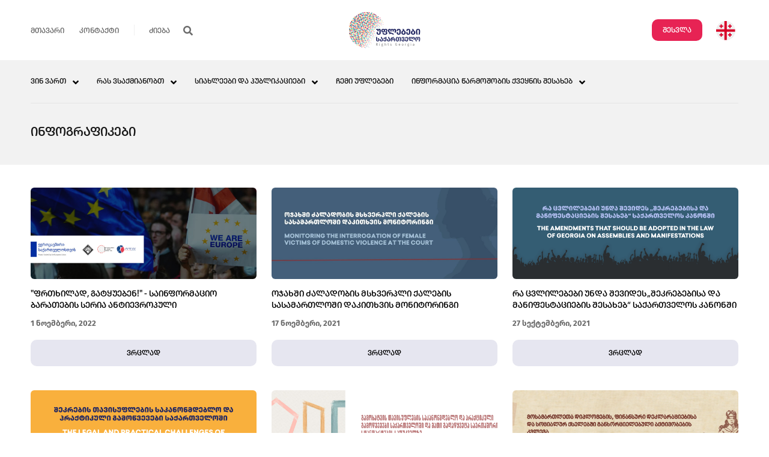

--- FILE ---
content_type: text/html; charset=UTF-8
request_url: https://rights.ge/ka/infographics
body_size: 405769
content:
<html>
  <head>
    <meta charset="utf-8"/>
    <meta name="viewport" content="width=device-width, initial-scale=1.0"/>
    <meta http-equiv="X-UA-Compatible" content="IE=edge"/>
    <title>ინფოგრაფიკები - Rights</title>
    <link rel="stylesheet" type="text/css" href="https://rights.ge/css/style.css?v=1"/>
    <link rel="stylesheet" type="text/css" href="https://rights.ge/css/responsive.css?v=1"/>
    <link rel="stylesheet" type="text/css" href="https://rights.ge/css/swiper.min.css"/>
    <link href="https://cdnjs.cloudflare.com/ajax/libs/font-awesome/5.8.2/css/all.min.css" rel="stylesheet" type="text/css"/>
		
		<link rel="icon" type="image/x-icon" href="https://rights.ge/img/rigts-icon.svg">
  </head>
	<!--TODO add style="display: none" TODO++-->
 
	<div style="display: none" id="loader" class="loader">
    <svg onload="$(this).animate({'opacity': 1})" id="Group_161" data-name="Group 161" xmlns="http://www.w3.org/2000/svg" xmlns:xlink="http://www.w3.org/1999/xlink" width="119" height="60" viewBox="0 0 119 60">
  <defs>
    <image id="image" width="1.774" height="1.827" xlink:href="[data-uri]"/>
    <image id="image-2" width="1.774" height="1.827" xlink:href="[data-uri]"/>
  </defs>
  <g id="Group_134" data-name="Group 134">
    <image id="Rectangle_2644" data-name="Rectangle 2644" width="0.322" height="0.322" transform="translate(44.606 55.593)" xlink:href="[data-uri]"/>
    <image id="Rectangle_2645" data-name="Rectangle 2645" width="0.269" height="0.322" transform="translate(41.812 56.238)" xlink:href="[data-uri]"/>
    <image id="Rectangle_2646" data-name="Rectangle 2646" width="0.269" height="0.269" transform="translate(45.09 51.079)" xlink:href="[data-uri]"/>
    <image id="Rectangle_2647" data-name="Rectangle 2647" width="0.43" height="0.269" transform="translate(40.629 57.904)" xlink:href="[data-uri]"/>
    <image id="Rectangle_2648" data-name="Rectangle 2648" width="0.215" height="0.161" transform="translate(44.015 52.852)" xlink:href="[data-uri]"/>
    <path id="Path_881" data-name="Path 881" d="M228.336,345.786c.01,0,.007.01,0,.017a.077.077,0,0,1-.1.039.073.073,0,0,1,.057-.135A.058.058,0,0,1,228.336,345.786Z" transform="translate(-185.228 -291.119)" fill="#242963" fill-rule="evenodd"/>
    <image id="Rectangle_2649" data-name="Rectangle 2649" width="0.43" height="0.484" transform="translate(37.835 58.495)" xlink:href="[data-uri]"/>
    <image id="Rectangle_2650" data-name="Rectangle 2650" width="0.376" height="0.376" transform="translate(58.633 25.935)" xlink:href="[data-uri]"/>
    <image id="Rectangle_2651" data-name="Rectangle 2651" width="0.269" height="0.322" transform="translate(43.37 49.95)" xlink:href="[data-uri]"/>
    <image id="Rectangle_2652" data-name="Rectangle 2652" width="0.322" height="0.322" transform="translate(41.167 53.39)" xlink:href="[data-uri]"/>
    <image id="Rectangle_2653" data-name="Rectangle 2653" width="0.269" height="0.269" transform="translate(44.445 48.23)" xlink:href="[data-uri]"/>
    <image id="Rectangle_2654" data-name="Rectangle 2654" width="0.269" height="0.269" transform="translate(42.295 51.67)" xlink:href="[data-uri]"/>
    <path id="Path_882" data-name="Path 882" d="M215.672,348.49c.018.022-.032.059-.041.088a.109.109,0,0,0-.067.015.108.108,0,0,1,.022-.214C215.646,348.408,215.685,348.443,215.672,348.49Z" transform="translate(-175.355 -293.197)" fill="#242963" fill-rule="evenodd"/>
    <image id="Rectangle_2655" data-name="Rectangle 2655" width="0.215" height="0.269" transform="translate(39.017 56.883)" xlink:href="[data-uri]"/>
    <image id="Rectangle_2656" data-name="Rectangle 2656" width="0.161" height="0.376" transform="translate(59.654 24.224)" xlink:href="[data-uri]"/>
    <image id="Rectangle_2657" data-name="Rectangle 2657" width="0.537" height="0.484" transform="translate(34.933 59.14)" xlink:href="[data-uri]"/>
    <image id="Rectangle_2658" data-name="Rectangle 2658" width="0.43" height="0.43" transform="translate(38.265 53.981)" xlink:href="[data-uri]"/>
    <image id="Rectangle_2659" data-name="Rectangle 2659" width="0.43" height="0.43" transform="translate(57.988 23.101)" xlink:href="[data-uri]"/>
    <image id="Rectangle_2660" data-name="Rectangle 2660" width="0.43" height="0.376" transform="translate(43.746 45.453)" xlink:href="[data-uri]"/>
    <image id="Rectangle_2661" data-name="Rectangle 2661" width="0.43" height="0.376" transform="translate(42.672 47.164)" xlink:href="[data-uri]"/>
    <image id="Rectangle_2662" data-name="Rectangle 2662" width="0.43" height="0.43" transform="translate(40.468 50.541)" xlink:href="[data-uri]"/>
    <image id="Rectangle_2663" data-name="Rectangle 2663" width="0.43" height="0.43" transform="translate(39.393 52.261)" xlink:href="[data-uri]"/>
    <path id="Path_883" data-name="Path 883" d="M290.85,212.43c.014.029-.041.073-.054.108a.194.194,0,0,1-.234-.035c0-.04-.045-.083-.03-.133a.2.2,0,0,1,.2-.132l.081.052A.143.143,0,0,1,290.85,212.43Z" transform="translate(-233.601 -187.368)" fill="#242963" fill-rule="evenodd"/>
    <image id="Rectangle_2664" data-name="Rectangle 2664" width="0.43" height="0.376" transform="translate(55.785 26.577)" xlink:href="[data-uri]"/>
    <path id="Path_884" data-name="Path 884" d="M222.465,320.333c.014.029-.041.073-.055.108a.194.194,0,0,1-.235-.035c0-.04-.045-.083-.03-.133a.2.2,0,0,1,.2-.131l.082.052A.144.144,0,0,1,222.465,320.333Z" transform="translate(-180.529 -271.284)" fill="#242963" fill-rule="evenodd"/>
    <image id="Rectangle_2665" data-name="Rectangle 2665" width="0.376" height="0.376" transform="translate(36.115 57.474)" xlink:href="[data-uri]"/>
    <image id="Rectangle_2666" data-name="Rectangle 2666" width="0.322" height="0.322" transform="translate(37.244 55.754)" xlink:href="[data-uri]"/>
    <path id="Path_885" data-name="Path 885" d="M300.027,197.374c-.007.019-.02.014-.033.007a.26.26,0,0,1-.071-.316.375.375,0,0,1,.044.156C300.015,197.266,299.978,197.33,300.027,197.374Z" transform="translate(-240.87 -175.576)" fill="#242963" fill-rule="evenodd"/>
    <image id="Rectangle_2667" data-name="Rectangle 2667" width="0.591" height="0.591" transform="translate(57.289 20.213)" xlink:href="[data-uri]"/>
    <image id="Rectangle_2668" data-name="Rectangle 2668" width="0.591" height="0.591" transform="translate(40.844 45.987)" xlink:href="[data-uri]"/>
    <path id="Path_886" data-name="Path 886" d="M185.2,361.429c.01,0,.007.01,0,.017a.276.276,0,0,1-.372.092.265.265,0,0,1,.273-.454A.254.254,0,0,1,185.2,361.429Z" transform="translate(-151.479 -303.035)" fill="#242963" fill-rule="evenodd"/>
    <path id="Path_887" data-name="Path 887" d="M204.755,330.6c-.009.08-.1.114-.15.147a.256.256,0,1,1-.128-.495.284.284,0,0,1,.3.177A.254.254,0,0,1,204.755,330.6Z" transform="translate(-166.665 -279.124)" fill="#242963" fill-rule="evenodd"/>
    <image id="Rectangle_2669" data-name="Rectangle 2669" width="0.537" height="0.591" transform="translate(36.491 52.799)" xlink:href="[data-uri]"/>
    <image id="Rectangle_2670" data-name="Rectangle 2670" width="0.537" height="0.537" transform="translate(55.086 23.689)" xlink:href="[data-uri]"/>
    <image id="Rectangle_2671" data-name="Rectangle 2671" width="0.484" height="0.537" transform="translate(52.936 27.111)" xlink:href="[data-uri]"/>
    <path id="Path_888" data-name="Path 888" d="M239,276.681c-.009.092-.107.119-.157.157-.063-.008-.12.011-.191-.036a.241.241,0,1,1,.258-.407c.069.04.071.095.11.141C239.007,276.586,239.032,276.627,239,276.681Z" transform="translate(-193.255 -237.204)" fill="#242963" fill-rule="evenodd"/>
    <image id="Rectangle_2672" data-name="Rectangle 2672" width="0.537" height="0.537" transform="translate(44.176 40.854)" xlink:href="[data-uri]"/>
    <image id="Rectangle_2673" data-name="Rectangle 2673" width="0.537" height="0.537" transform="translate(43.048 42.565)" xlink:href="[data-uri]"/>
    <image id="Rectangle_2674" data-name="Rectangle 2674" width="0.537" height="0.537" transform="translate(41.973 44.276)" xlink:href="[data-uri]"/>
    <image id="Rectangle_2675" data-name="Rectangle 2675" width="0.484" height="0.484" transform="translate(34.341 56.292)" xlink:href="[data-uri]"/>
    <image id="Rectangle_2676" data-name="Rectangle 2676" width="0.484" height="0.484" transform="translate(56.215 21.978)" xlink:href="[data-uri]"/>
    <image id="Rectangle_2677" data-name="Rectangle 2677" width="0.43" height="0.484" transform="translate(54.065 25.4)" xlink:href="[data-uri]"/>
    <image id="Rectangle_2678" data-name="Rectangle 2678" width="0.484" height="0.484" transform="translate(39.823 47.752)" xlink:href="[data-uri]"/>
    <image id="Rectangle_2679" data-name="Rectangle 2679" width="0.591" height="0.322" transform="translate(32.084 59.678)" xlink:href="[data-uri]"/>
    <image id="Rectangle_2680" data-name="Rectangle 2680" width="0.43" height="0.376" transform="translate(38.748 49.466)" xlink:href="[data-uri]"/>
    <image id="Rectangle_2681" data-name="Rectangle 2681" width="0.43" height="0.376" transform="translate(35.47 54.626)" xlink:href="[data-uri]"/>
    <image id="Rectangle_2682" data-name="Rectangle 2682" width="0.699" height="0.699" transform="translate(56.591 17.379)" xlink:href="[data-uri]"/>
    <image id="Rectangle_2683" data-name="Rectangle 2683" width="0.699" height="0.699" transform="translate(42.349 39.677)" xlink:href="[data-uri]"/>
    <image id="Rectangle_2684" data-name="Rectangle 2684" width="0.752" height="0.699" transform="translate(31.386 56.829)" xlink:href="[data-uri]"/>
    <image id="Rectangle_2685" data-name="Rectangle 2685" width="0.699" height="0.699" transform="translate(51.109 25.934)" xlink:href="[data-uri]"/>
    <path id="Path_889" data-name="Path 889" d="M221.3,286.938c.01,0,.007.01,0,.017a.326.326,0,1,1-.007-.3A.326.326,0,0,1,221.3,286.938Z" transform="translate(-179.399 -245.075)" fill="#242963" fill-rule="evenodd"/>
    <image id="Rectangle_2686" data-name="Rectangle 2686" width="0.699" height="0.699" transform="translate(30.311 58.549)" xlink:href="[data-uri]"/>
    <image id="Rectangle_2687" data-name="Rectangle 2687" width="0.645" height="0.645" transform="translate(55.516 19.09)" xlink:href="[data-uri]"/>
    <path id="Path_890" data-name="Path 890" d="M280.011,194.6a.3.3,0,0,1-.337.171.557.557,0,0,1-.163-.1.3.3,0,1,1,.472-.385A.307.307,0,0,1,280.011,194.6Z" transform="translate(-225.005 -173.33)" fill="#242963" fill-rule="evenodd"/>
    <image id="Rectangle_2688" data-name="Rectangle 2688" width="0.645" height="0.699" transform="translate(53.313 22.512)" xlink:href="[data-uri]"/>
    <image id="Rectangle_2689" data-name="Rectangle 2689" width="0.645" height="0.591" transform="translate(52.238 24.277)" xlink:href="[data-uri]"/>
    <path id="Path_891" data-name="Path 891" d="M206.687,310.19a.3.3,0,0,1-.337.172.554.554,0,0,1-.163-.1.3.3,0,0,1,.472-.385A.306.306,0,0,1,206.687,310.19Z" transform="translate(-168.1 -263.17)" fill="#242963" fill-rule="evenodd"/>
    <image id="Rectangle_2690" data-name="Rectangle 2690" width="0.645" height="0.645" transform="translate(36.921 48.23)" xlink:href="[data-uri]"/>
    <path id="Path_892" data-name="Path 892" d="M187.168,340.908c0,.056-.075.134-.11.173a.522.522,0,0,1-.233.052.568.568,0,0,1-.2-.129.313.313,0,1,1,.513-.359A.325.325,0,0,1,187.168,340.908Z" transform="translate(-152.925 -287.098)" fill="#242963" fill-rule="evenodd"/>
    <image id="Rectangle_2691" data-name="Rectangle 2691" width="0.699" height="0.699" transform="translate(32.514 55.109)" xlink:href="[data-uri]"/>
    <image id="Rectangle_2692" data-name="Rectangle 2692" width="0.645" height="0.645" transform="translate(43.478 37.966)" xlink:href="[data-uri]"/>
    <image id="Rectangle_2693" data-name="Rectangle 2693" width="0.591" height="0.591" transform="translate(44.606 36.308)" xlink:href="[data-uri]"/>
    <image id="Rectangle_2694" data-name="Rectangle 2694" width="0.537" height="0.591" transform="translate(40.253 43.153)" xlink:href="[data-uri]"/>
    <image id="Rectangle_2695" data-name="Rectangle 2695" width="0.591" height="0.591" transform="translate(39.125 44.864)" xlink:href="[data-uri]"/>
    <image id="Rectangle_2696" data-name="Rectangle 2696" width="0.591" height="0.537" transform="translate(35.846 50.004)" xlink:href="[data-uri]"/>
    <image id="Rectangle_2697" data-name="Rectangle 2697" width="0.537" height="0.537" transform="translate(34.771 51.724)" xlink:href="[data-uri]"/>
    <image id="Rectangle_2698" data-name="Rectangle 2698" width="0.914" height="0.86" transform="translate(30.687 53.927)" xlink:href="[data-uri]"/>
    <path id="Path_893" data-name="Path 893" d="M262.292,204.788c.01,0,.007.01,0,.017a.4.4,0,1,1-.457-.56.475.475,0,0,1,.3.047.489.489,0,0,1,.182.23A.411.411,0,0,1,262.292,204.788Z" transform="translate(-211.105 -181.152)" fill="#242963" fill-rule="evenodd"/>
    <image id="Rectangle_2699" data-name="Rectangle 2699" width="0.806" height="0.86" transform="translate(43.854 33.367)" xlink:href="[data-uri]"/>
    <image id="Rectangle_2700" data-name="Rectangle 2700" width="0.806" height="0.86" transform="translate(40.576 38.5)" xlink:href="[data-uri]"/>
    <image id="Rectangle_2701" data-name="Rectangle 2701" width="0.86" height="0.86" transform="translate(29.612 55.647)" xlink:href="[data-uri]"/>
    <image id="Rectangle_2702" data-name="Rectangle 2702" width="0.806" height="0.86" transform="translate(52.614 19.624)" xlink:href="[data-uri]"/>
    <image id="Rectangle_2703" data-name="Rectangle 2703" width="0.86" height="0.86" transform="translate(41.65 36.789)" xlink:href="[data-uri]"/>
    <image id="Rectangle_2704" data-name="Rectangle 2704" width="0.86" height="0.86" transform="translate(33.965 48.768)" xlink:href="[data-uri]"/>
    <path id="Path_894" data-name="Path 894" d="M276.994,181.78c.01,0,.007.01,0,.017a.384.384,0,0,1-.522.125.486.486,0,0,1-.165-.233.5.5,0,0,1,.044-.272.479.479,0,0,1,.24-.176.533.533,0,0,1,.272.044.494.494,0,0,1,.176.24A.382.382,0,0,1,276.994,181.78Z" transform="translate(-222.566 -163.276)" fill="#242963" fill-rule="evenodd"/>
    <image id="Rectangle_2705" data-name="Rectangle 2705" width="0.752" height="0.806" transform="translate(51.539 21.389)" xlink:href="[data-uri]"/>
    <image id="Rectangle_2706" data-name="Rectangle 2706" width="0.806" height="0.806" transform="translate(39.501 40.265)" xlink:href="[data-uri]"/>
    <image id="Rectangle_2707" data-name="Rectangle 2707" width="0.806" height="0.806" transform="translate(38.372 41.976)" xlink:href="[data-uri]"/>
    <image id="Rectangle_2708" data-name="Rectangle 2708" width="0.806" height="0.86" transform="translate(31.816 52.207)" xlink:href="[data-uri]"/>
    <image id="Rectangle_2709" data-name="Rectangle 2709" width="0.86" height="0.806" transform="translate(27.409 59.14)" xlink:href="[data-uri]"/>
    <image id="Rectangle_2710" data-name="Rectangle 2710" width="0.752" height="0.752" transform="translate(54.817 16.256)" xlink:href="[data-uri]"/>
    <image id="Rectangle_2711" data-name="Rectangle 2711" width="0.806" height="0.752" transform="translate(42.779 35.131)" xlink:href="[data-uri]"/>
    <image id="Rectangle_2712" data-name="Rectangle 2712" width="0.806" height="0.806" transform="translate(35.094 47.109)" xlink:href="[data-uri]"/>
    <image id="Rectangle_2713" data-name="Rectangle 2713" width="0.752" height="0.752" transform="translate(32.944 50.541)" xlink:href="[data-uri]"/>
    <image id="Rectangle_2714" data-name="Rectangle 2714" width="0.752" height="0.752" transform="translate(48.261 26.522)" xlink:href="[data-uri]"/>
    <image id="Rectangle_2715" data-name="Rectangle 2715" width="0.699" height="0.752" transform="translate(49.389 24.811)" xlink:href="[data-uri]"/>
    <path id="Path_895" data-name="Path 895" d="M164.675,359.044c-.016.1-.12.138-.176.188a.421.421,0,0,1-.322-.033.349.349,0,0,1,.364-.6A.335.335,0,0,1,164.675,359.044Z" transform="translate(-135.42 -301.097)" fill="#242963" fill-rule="evenodd"/>
    <path id="Path_896" data-name="Path 896" d="M203.787,297.429c0,.056-.074.134-.11.173a.411.411,0,0,1-.3.05l-.142-.09a.336.336,0,1,1,.49-.459c-.006.013.013.02.024.03A.33.33,0,0,1,203.787,297.429Z" transform="translate(-165.788 -253.248)" fill="#242963" fill-rule="evenodd"/>
    <image id="Rectangle_2716" data-name="Rectangle 2716" width="0.752" height="0.699" transform="translate(36.222 45.452)" xlink:href="[data-uri]"/>
    <image id="Rectangle_2717" data-name="Rectangle 2717" width="0.591" height="0.752" transform="translate(55.838 14.598)" xlink:href="[data-uri]"/>
    <image id="Rectangle_2718" data-name="Rectangle 2718" width="1.075" height="1.075" transform="translate(28.86 52.745)" xlink:href="[data-uri]"/>
    <image id="Rectangle_2719" data-name="Rectangle 2719" width="1.021" height="1.021" transform="translate(39.823 35.612)" xlink:href="[data-uri]"/>
    <image id="Rectangle_2720" data-name="Rectangle 2720" width="0.967" height="0.967" transform="translate(46.433 25.346)" xlink:href="[data-uri]"/>
    <image id="Rectangle_2721" data-name="Rectangle 2721" width="0.967" height="0.967" transform="translate(33.32 45.932)" xlink:href="[data-uri]"/>
    <path id="Path_897" data-name="Path 897" d="M181.108,315.273c.01,0,.007.01,0,.016a1.125,1.125,0,0,1-.133.187,1.939,1.939,0,0,1-.172.091,1.611,1.611,0,0,1-.206.011.678.678,0,0,1-.305-.193c-.023-.059-.056-.116-.074-.175.01-.053-.017-.111,0-.174a.47.47,0,0,1,.847-.19,1.273,1.273,0,0,0,.067.142.555.555,0,0,1-.011.264Z" transform="translate(-147.989 -266.964)" fill="#242963" fill-rule="evenodd"/>
    <image id="Rectangle_2722" data-name="Rectangle 2722" width="0.967" height="1.021" transform="translate(31.117 49.305)" xlink:href="[data-uri]"/>
    <image id="Rectangle_2723" data-name="Rectangle 2723" width="1.021" height="1.021" transform="translate(29.988 51.025)" xlink:href="[data-uri]"/>
    <image id="Rectangle_2724" data-name="Rectangle 2724" width="0.967" height="0.967" transform="translate(54.065 13.314)" xlink:href="[data-uri]"/>
    <path id="Path_898" data-name="Path 898" d="M264.192,184.29a.537.537,0,0,1-.159.228.459.459,0,0,1-.518-.757.665.665,0,0,1,.332-.074.675.675,0,0,1,.305.193A.458.458,0,0,1,264.192,184.29Z" transform="translate(-212.489 -165.179)" fill="#242963" fill-rule="evenodd"/>
    <image id="Rectangle_2725" data-name="Rectangle 2725" width="0.914" height="0.914" transform="translate(42.08 32.244)" xlink:href="[data-uri]"/>
    <image id="Rectangle_2726" data-name="Rectangle 2726" width="0.967" height="0.914" transform="translate(52.99 15.079)" xlink:href="[data-uri]"/>
    <image id="Rectangle_2727" data-name="Rectangle 2727" width="0.914" height="0.967" transform="translate(36.599 40.799)" xlink:href="[data-uri]"/>
    <path id="Path_899" data-name="Path 899" d="M161.568,346.116a.54.54,0,0,1-.158.228.459.459,0,0,1-.519-.756.663.663,0,0,1,.332-.074.678.678,0,0,1,.305.193A.458.458,0,0,1,161.568,346.116Z" transform="translate(-132.846 -290.973)" fill="#242963" fill-rule="evenodd"/>
    <image id="Rectangle_2728" data-name="Rectangle 2728" width="0.914" height="0.914" transform="translate(51.915 16.79)" xlink:href="[data-uri]"/>
    <image id="Rectangle_2729" data-name="Rectangle 2729" width="0.86" height="0.914" transform="translate(49.766 20.212)" xlink:href="[data-uri]"/>
    <image id="Rectangle_2730" data-name="Rectangle 2730" width="0.914" height="0.914" transform="translate(48.637 21.923)" xlink:href="[data-uri]"/>
    <image id="Rectangle_2731" data-name="Rectangle 2731" width="0.914" height="0.914" transform="translate(47.562 23.635)" xlink:href="[data-uri]"/>
    <image id="Rectangle_2732" data-name="Rectangle 2732" width="0.914" height="0.914" transform="translate(41.005 33.955)" xlink:href="[data-uri]"/>
    <image id="Rectangle_2733" data-name="Rectangle 2733" width="0.914" height="0.914" transform="translate(38.802 37.377)" xlink:href="[data-uri]"/>
    <image id="Rectangle_2734" data-name="Rectangle 2734" width="0.967" height="0.967" transform="translate(25.635 57.958)" xlink:href="[data-uri]"/>
    <image id="Rectangle_2735" data-name="Rectangle 2735" width="0.86" height="0.86" transform="translate(43.209 30.533)" xlink:href="[data-uri]"/>
    <path id="Path_900" data-name="Path 900" d="M195.89,292.3c.01,0,.007.01,0,.017a.722.722,0,0,1-.156.2.561.561,0,0,1-.3.067.586.586,0,0,1-.285-.18.561.561,0,0,1-.067-.3.423.423,0,0,1,.764-.172A.416.416,0,0,1,195.89,292.3Z" transform="translate(-159.531 -249.172)" fill="#242963" fill-rule="evenodd"/>
    <image id="Rectangle_2736" data-name="Rectangle 2736" width="0.86" height="0.86" transform="translate(37.727 39.142)" xlink:href="[data-uri]"/>
    <image id="Rectangle_2737" data-name="Rectangle 2737" width="0.86" height="0.86" transform="translate(34.449 44.275)" xlink:href="[data-uri]"/>
    <image id="Rectangle_2738" data-name="Rectangle 2738" width="0.914" height="0.86" transform="translate(26.764 56.292)" xlink:href="[data-uri]"/>
    <image id="Rectangle_2739" data-name="Rectangle 2739" width="1.182" height="1.182" transform="translate(42.403 27.591)" xlink:href="[data-uri]"/>
    <path id="Path_901" data-name="Path 901" d="M163.392,325.559c-.013.085-.109.137-.156.2a.578.578,0,0,1-.778-.123.673.673,0,0,1-.1-.432.578.578,0,0,1,.651-.442.691.691,0,0,1,.346.219A.548.548,0,0,1,163.392,325.559Z" transform="translate(-134.131 -274.864)" fill="#242963" fill-rule="evenodd"/>
    <path id="Path_902" data-name="Path 902" d="M270.956,156.057c.01,0,.007.01,0,.017l-.11.173a.582.582,0,0,1-.582.13.552.552,0,0,1-.313-.7l.116-.183a.552.552,0,0,1,.764-.014.557.557,0,0,1,.133.555Z" transform="translate(-217.614 -143.145)" fill="#242963" fill-rule="evenodd"/>
    <image id="Rectangle_2740" data-name="Rectangle 2740" width="1.129" height="1.129" transform="translate(51.217 13.849)" xlink:href="[data-uri]"/>
    <image id="Rectangle_2741" data-name="Rectangle 2741" width="1.129" height="1.129" transform="translate(49.013 17.325)" xlink:href="[data-uri]"/>
    <image id="Rectangle_2742" data-name="Rectangle 2742" width="1.129" height="1.129" transform="translate(29.29 48.177)" xlink:href="[data-uri]"/>
    <image id="Rectangle_2743" data-name="Rectangle 2743" width="1.182" height="1.129" transform="translate(23.808 56.775)" xlink:href="[data-uri]"/>
    <image id="Rectangle_2744" data-name="Rectangle 2744" width="1.129" height="1.075" transform="translate(50.088 15.614)" xlink:href="[data-uri]"/>
    <image id="Rectangle_2745" data-name="Rectangle 2745" width="1.075" height="1.129" transform="translate(47.938 19.036)" xlink:href="[data-uri]"/>
    <image id="Rectangle_2746" data-name="Rectangle 2746" width="1.129" height="1.129" transform="translate(46.81 20.747)" xlink:href="[data-uri]"/>
    <image id="Rectangle_2747" data-name="Rectangle 2747" width="1.075" height="1.129" transform="translate(45.735 22.458)" xlink:href="[data-uri]"/>
    <path id="Path_903" data-name="Path 903" d="M236.71,210.022c.01,0,.007.01,0,.017a.59.59,0,0,1-.361.3.578.578,0,0,1-.46-.106.648.648,0,0,1-.187-.29.591.591,0,0,1,.106-.46.643.643,0,0,1,.29-.187.578.578,0,0,1,.46.106.65.65,0,0,1,.187.29.6.6,0,0,1-.026.311Z" transform="translate(-191.048 -185.075)" fill="#242963" fill-rule="evenodd"/>
    <image id="Rectangle_2748" data-name="Rectangle 2748" width="1.129" height="1.129" transform="translate(43.531 25.88)" xlink:href="[data-uri]"/>
    <image id="Rectangle_2749" data-name="Rectangle 2749" width="1.075" height="1.129" transform="translate(36.975 36.2)" xlink:href="[data-uri]"/>
    <path id="Path_904" data-name="Path 904" d="M197.654,271.648c.01,0,.007.01,0,.017a.588.588,0,0,1-.36.3.578.578,0,0,1-.46-.106.646.646,0,0,1-.187-.29.591.591,0,0,1,.106-.46.641.641,0,0,1,.29-.187.577.577,0,0,1,.46.106.648.648,0,0,1,.187.29.6.6,0,0,1-.026.311Z" transform="translate(-160.737 -232.972)" fill="#242963" fill-rule="evenodd"/>
    <image id="Rectangle_2750" data-name="Rectangle 2750" width="1.129" height="1.129" transform="translate(34.771 39.622)" xlink:href="[data-uri]"/>
    <path id="Path_905" data-name="Path 905" d="M178.111,302.484c.01,0,.007.01,0,.017a.587.587,0,0,1-.36.3.577.577,0,0,1-.46-.106.647.647,0,0,1-.187-.29.593.593,0,0,1,.106-.46.646.646,0,0,1,.29-.187.578.578,0,0,1,.46.106.644.644,0,0,1,.187.29.6.6,0,0,1-.026.311Z" transform="translate(-145.57 -256.937)" fill="#242963" fill-rule="evenodd"/>
    <image id="Rectangle_2751" data-name="Rectangle 2751" width="1.129" height="1.075" transform="translate(30.418 46.52)" xlink:href="[data-uri]"/>
    <image id="Rectangle_2752" data-name="Rectangle 2752" width="1.129" height="1.129" transform="translate(24.936 55.056)" xlink:href="[data-uri]"/>
    <image id="Rectangle_2753" data-name="Rectangle 2753" width="1.129" height="1.075" transform="translate(38.05 34.489)" xlink:href="[data-uri]"/>
    <image id="Rectangle_2754" data-name="Rectangle 2754" width="1.075" height="1.075" transform="translate(41.382 29.356)" xlink:href="[data-uri]"/>
    <image id="Rectangle_2755" data-name="Rectangle 2755" width="1.075" height="1.075" transform="translate(33.697 41.387)" xlink:href="[data-uri]"/>
    <image id="Rectangle_2756" data-name="Rectangle 2756" width="1.075" height="1.075" transform="translate(32.622 43.098)" xlink:href="[data-uri]"/>
    <image id="Rectangle_2757" data-name="Rectangle 2757" width="1.075" height="1.075" transform="translate(27.14 51.616)" xlink:href="[data-uri]"/>
    <image id="Rectangle_2758" data-name="Rectangle 2758" width="1.075" height="1.021" transform="translate(26.065 53.39)" xlink:href="[data-uri]"/>
    <image id="Rectangle_2759" data-name="Rectangle 2759" width="1.021" height="0.806" transform="translate(22.787 58.549)" xlink:href="[data-uri]"/>
    <image id="Rectangle_2760" data-name="Rectangle 2760" width="1.075" height="1.075" transform="translate(39.178 32.778)" xlink:href="[data-uri]"/>
    <path id="Path_906" data-name="Path 906" d="M217.3,241.024c.01,0,.007.01,0,.017a.478.478,0,0,1-.69.19.473.473,0,0,1-.155-.655.481.481,0,0,1,.671-.159.555.555,0,0,1,.218.309A.49.49,0,0,1,217.3,241.024Z" transform="translate(-176.064 -209.213)" fill="#242963" fill-rule="evenodd"/>
    <image id="Rectangle_2761" data-name="Rectangle 2761" width="0.484" height="0.537" transform="translate(53.42 11.017)" xlink:href="[data-uri]"/>
    <image id="Rectangle_2762" data-name="Rectangle 2762" width="1.29" height="1.236" transform="translate(49.389 12.726)" xlink:href="[data-uri]"/>
    <path id="Path_907" data-name="Path 907" d="M199.51,251.114c.01,0,.007.01,0,.017l-.109.173a.648.648,0,0,1-.708.15l-.153-.1a.618.618,0,0,1-.074-.873.633.633,0,0,1,.721-.17.658.658,0,0,1,.377.552,1.287,1.287,0,0,1-.045.228Z" transform="translate(-162.043 -216.926)" fill="#242963" fill-rule="evenodd"/>
    <image id="Rectangle_2763" data-name="Rectangle 2763" width="1.236" height="1.29" transform="translate(45.036 19.57)" xlink:href="[data-uri]"/>
    <image id="Rectangle_2764" data-name="Rectangle 2764" width="1.29" height="1.29" transform="translate(43.908 21.281)" xlink:href="[data-uri]"/>
    <image id="Rectangle_2765" data-name="Rectangle 2765" width="1.29" height="1.236" transform="translate(31.869 40.21)" xlink:href="[data-uri]"/>
    <image id="Rectangle_2766" data-name="Rectangle 2766" width="1.29" height="1.29" transform="translate(30.794 41.867)" xlink:href="[data-uri]"/>
    <path id="Path_908" data-name="Path 908" d="M160.4,312.813c.01,0,.007.01,0,.017a.648.648,0,0,1-.591.281.617.617,0,0,1-.253-1.13.759.759,0,0,1,.4-.089.7.7,0,0,1,.462.307.837.837,0,0,1,.078.349.649.649,0,0,1-.085.246Z" transform="translate(-131.742 -264.82)" fill="#242963" fill-rule="evenodd"/>
    <image id="Rectangle_2767" data-name="Rectangle 2767" width="1.29" height="1.29" transform="translate(26.388 48.714)" xlink:href="[data-uri]"/>
    <image id="Rectangle_2768" data-name="Rectangle 2768" width="1.236" height="1.236" transform="translate(50.518 11.015)" xlink:href="[data-uri]"/>
    <image id="Rectangle_2769" data-name="Rectangle 2769" width="1.236" height="1.236" transform="translate(48.314 14.437)" xlink:href="[data-uri]"/>
    <image id="Rectangle_2770" data-name="Rectangle 2770" width="1.236" height="1.236" transform="translate(42.833 23.046)" xlink:href="[data-uri]"/>
    <image id="Rectangle_2771" data-name="Rectangle 2771" width="1.236" height="1.236" transform="translate(41.758 24.757)" xlink:href="[data-uri]"/>
    <image id="Rectangle_2772" data-name="Rectangle 2772" width="1.236" height="1.236" transform="translate(39.554 28.179)" xlink:href="[data-uri]"/>
    <image id="Rectangle_2773" data-name="Rectangle 2773" width="1.29" height="1.236" transform="translate(37.351 31.601)" xlink:href="[data-uri]"/>
    <image id="Rectangle_2774" data-name="Rectangle 2774" width="1.29" height="1.29" transform="translate(25.313 50.434)" xlink:href="[data-uri]"/>
    <image id="Rectangle_2775" data-name="Rectangle 2775" width="1.236" height="1.182" transform="translate(46.111 17.913)" xlink:href="[data-uri]"/>
    <image id="Rectangle_2776" data-name="Rectangle 2776" width="1.236" height="1.236" transform="translate(38.48 29.89)" xlink:href="[data-uri]"/>
    <image id="Rectangle_2777" data-name="Rectangle 2777" width="1.236" height="1.236" transform="translate(32.998 38.499)" xlink:href="[data-uri]"/>
    <image id="Rectangle_2778" data-name="Rectangle 2778" width="1.29" height="1.236" transform="translate(28.591 45.343)" xlink:href="[data-uri]"/>
    <image id="Rectangle_2779" data-name="Rectangle 2779" width="1.236" height="1.236" transform="translate(24.238 52.207)" xlink:href="[data-uri]"/>
    <image id="Rectangle_2780" data-name="Rectangle 2780" width="1.236" height="1.236" transform="translate(20.96 57.367)" xlink:href="[data-uri]"/>
    <image id="Rectangle_2781" data-name="Rectangle 2781" width="1.182" height="1.129" transform="translate(51.593 9.405)" xlink:href="[data-uri]"/>
    <path id="Path_909" data-name="Path 909" d="M248.471,174.183c.01,0,.007.01,0,.017a.784.784,0,0,1-.221.259.836.836,0,0,1-.365.082.818.818,0,0,1-.321-.146,1.59,1.59,0,0,0-.106-.125.835.835,0,0,1-.082-.365c.02-.054.028-.105.043-.158a.815.815,0,0,1,.228-.269.842.842,0,0,1,.365-.082.817.817,0,0,1,.321.146,1.636,1.636,0,0,0,.106.125.606.606,0,0,1,.042.5Z" transform="translate(-200.114 -157.181)" fill="#242963" fill-rule="evenodd"/>
    <image id="Rectangle_2782" data-name="Rectangle 2782" width="1.182" height="1.236" transform="translate(40.683 26.468)" xlink:href="[data-uri]"/>
    <image id="Rectangle_2783" data-name="Rectangle 2783" width="1.182" height="1.182" transform="translate(35.201 35.077)" xlink:href="[data-uri]"/>
    <image id="Rectangle_2784" data-name="Rectangle 2784" width="1.236" height="1.182" transform="translate(34.073 36.788)" xlink:href="[data-uri]"/>
    <image id="Rectangle_2785" data-name="Rectangle 2785" width="1.236" height="1.236" transform="translate(29.72 43.632)" xlink:href="[data-uri]"/>
    <path id="Path_910" data-name="Path 910" d="M140.967,343.65c.01,0,.007.01,0,.017a.871.871,0,0,1-.2.255.606.606,0,0,1-.736-.053.618.618,0,0,1-.145-.648.6.6,0,0,1,.764-.328l.183.116a.771.771,0,0,1,.178.327.711.711,0,0,1-.03.295Z" transform="translate(-116.663 -288.913)" fill="#242963" fill-rule="evenodd"/>
    <image id="Rectangle_2786" data-name="Rectangle 2786" width="1.182" height="1.236" transform="translate(22.088 55.647)" xlink:href="[data-uri]"/>
    <image id="Rectangle_2787" data-name="Rectangle 2787" width="1.397" height="1.397" transform="translate(42.134 20.158)" xlink:href="[data-uri]"/>
    <image id="Rectangle_2788" data-name="Rectangle 2788" width="1.451" height="1.397" transform="translate(41.005 21.869)" xlink:href="[data-uri]"/>
    <image id="Rectangle_2789" data-name="Rectangle 2789" width="1.397" height="1.397" transform="translate(48.691 9.889)" xlink:href="[data-uri]"/>
    <image id="Rectangle_2790" data-name="Rectangle 2790" width="1.451" height="1.397" transform="translate(44.284 16.736)" xlink:href="[data-uri]"/>
    <image id="Rectangle_2791" data-name="Rectangle 2791" width="1.451" height="1.397" transform="translate(27.892 42.455)" xlink:href="[data-uri]"/>
    <image id="Rectangle_2792" data-name="Rectangle 2792" width="1.397" height="1.397" transform="translate(47.616 11.549)" xlink:href="[data-uri]"/>
    <image id="Rectangle_2793" data-name="Rectangle 2793" width="1.397" height="1.397" transform="translate(39.931 23.58)" xlink:href="[data-uri]"/>
    <image id="Rectangle_2794" data-name="Rectangle 2794" width="1.344" height="1.344" transform="translate(34.503 32.189)" xlink:href="[data-uri]"/>
    <image id="Rectangle_2795" data-name="Rectangle 2795" width="1.397" height="1.397" transform="translate(33.374 33.9)" xlink:href="[data-uri]"/>
    <image id="Rectangle_2796" data-name="Rectangle 2796" width="1.397" height="1.397" transform="translate(32.299 35.611)" xlink:href="[data-uri]"/>
    <image id="Rectangle_2797" data-name="Rectangle 2797" width="1.344" height="1.397" transform="translate(31.224 37.322)" xlink:href="[data-uri]"/>
    <image id="Rectangle_2798" data-name="Rectangle 2798" width="1.397" height="1.397" transform="translate(30.096 39.033)" xlink:href="[data-uri]"/>
    <path id="Path_911" data-name="Path 911" d="M167.256,284.659c.01,0,.007.01,0,.017a.743.743,0,0,1-.433.324.753.753,0,0,1-.5-.089.662.662,0,1,1,.709-1.118.748.748,0,0,1,.3.431A.666.666,0,0,1,167.256,284.659Z" transform="translate(-136.975 -242.905)" fill="#242963" fill-rule="evenodd"/>
    <image id="Rectangle_2799" data-name="Rectangle 2799" width="1.397" height="1.344" transform="translate(26.817 44.22)" xlink:href="[data-uri]"/>
    <image id="Rectangle_2800" data-name="Rectangle 2800" width="1.397" height="1.451" transform="translate(23.539 49.252)" xlink:href="[data-uri]"/>
    <image id="Rectangle_2801" data-name="Rectangle 2801" width="1.451" height="1.397" transform="translate(22.411 51.025)" xlink:href="[data-uri]"/>
    <image id="Rectangle_2802" data-name="Rectangle 2802" width="1.344" height="1.397" transform="translate(49.819 8.169)" xlink:href="[data-uri]"/>
    <image id="Rectangle_2803" data-name="Rectangle 2803" width="1.397" height="1.344" transform="translate(45.412 15.025)" xlink:href="[data-uri]"/>
    <image id="Rectangle_2804" data-name="Rectangle 2804" width="1.344" height="1.344" transform="translate(43.263 18.447)" xlink:href="[data-uri]"/>
    <path id="Path_912" data-name="Path 912" d="M211.23,215.307c.01,0,.007.01,0,.017a.715.715,0,0,1-.436.351.738.738,0,0,1-.459-.063l-.071-.045a.583.583,0,0,1-.137-.144.608.608,0,0,1-.093-.145c0-.01,0-.021-.007-.033a.562.562,0,0,1-.025-.073c0-.015.008-.031.006-.054a.436.436,0,0,1-.019-.083c0-.016.006-.013,0-.027a.768.768,0,0,1,.02-.144.851.851,0,0,1,.1-.206.649.649,0,0,1,.837-.2l.071.045a.93.93,0,0,1,.157.157.576.576,0,0,1,.077.148,1.137,1.137,0,0,1,.043.27,1.2,1.2,0,0,1-.059.205Z" transform="translate(-171.098 -189.039)" fill="#242963" fill-rule="evenodd"/>
    <image id="Rectangle_2805" data-name="Rectangle 2805" width="1.344" height="1.344" transform="translate(37.781 27.056)" xlink:href="[data-uri]"/>
    <image id="Rectangle_2806" data-name="Rectangle 2806" width="1.397" height="1.344" transform="translate(35.577 30.478)" xlink:href="[data-uri]"/>
    <image id="Rectangle_2807" data-name="Rectangle 2807" width="1.397" height="1.344" transform="translate(24.614 47.642)" xlink:href="[data-uri]"/>
    <image id="Rectangle_2808" data-name="Rectangle 2808" width="1.397" height="1.344" transform="translate(21.336 52.745)" xlink:href="[data-uri]"/>
    <image id="Rectangle_2809" data-name="Rectangle 2809" width="1.344" height="1.397" transform="translate(20.261 54.465)" xlink:href="[data-uri]"/>
    <image id="Rectangle_2810" data-name="Rectangle 2810" width="1.397" height="1.397" transform="translate(19.132 56.184)" xlink:href="[data-uri]"/>
    <image id="Rectangle_2811" data-name="Rectangle 2811" width="1.344" height="1.344" transform="translate(46.541 13.314)" xlink:href="[data-uri]"/>
    <image id="Rectangle_2812" data-name="Rectangle 2812" width="1.344" height="1.344" transform="translate(36.706 28.767)" xlink:href="[data-uri]"/>
    <image id="Rectangle_2813" data-name="Rectangle 2813" width="1.344" height="1.344" transform="translate(25.743 45.931)" xlink:href="[data-uri]"/>
    <image id="Rectangle_2814" data-name="Rectangle 2814" width="1.505" height="1.505" transform="translate(46.917 8.76)" xlink:href="[data-uri]"/>
    <image id="Rectangle_2815" data-name="Rectangle 2815" width="1.505" height="1.505" transform="translate(45.842 10.48)" xlink:href="[data-uri]"/>
    <image id="Rectangle_2816" data-name="Rectangle 2816" width="1.559" height="1.505" transform="translate(42.51 15.56)" xlink:href="[data-uri]"/>
    <image id="Rectangle_2817" data-name="Rectangle 2817" width="1.505" height="1.505" transform="translate(39.232 20.746)" xlink:href="[data-uri]"/>
    <image id="Rectangle_2818" data-name="Rectangle 2818" width="1.505" height="1.505" transform="translate(32.675 31.012)" xlink:href="[data-uri]"/>
    <image id="Rectangle_2819" data-name="Rectangle 2819" width="1.559" height="1.559" transform="translate(26.119 41.278)" xlink:href="[data-uri]"/>
    <image id="Rectangle_2820" data-name="Rectangle 2820" width="1.505" height="1.505" transform="translate(43.639 13.849)" xlink:href="[data-uri]"/>
    <image id="Rectangle_2821" data-name="Rectangle 2821" width="1.505" height="1.505" transform="translate(31.601 32.723)" xlink:href="[data-uri]"/>
    <image id="Rectangle_2822" data-name="Rectangle 2822" width="1.505" height="1.505" transform="translate(30.526 34.434)" xlink:href="[data-uri]"/>
    <image id="Rectangle_2823" data-name="Rectangle 2823" width="1.505" height="1.451" transform="translate(29.397 36.199)" xlink:href="[data-uri]"/>
    <image id="Rectangle_2824" data-name="Rectangle 2824" width="1.505" height="1.505" transform="translate(19.562 51.562)" xlink:href="[data-uri]"/>
    <path id="Path_913" data-name="Path 913" d="M120.3,341.2c.01,0,.007.01,0,.017a.872.872,0,0,1-.3.311.742.742,0,0,1-.759-.039.847.847,0,0,1-.261-.308.758.758,0,0,1,.045-.656.819.819,0,0,1,.334-.3,2.1,2.1,0,0,1,.266-.059.869.869,0,0,1,.38.1.751.751,0,0,1,.371.606.228.228,0,0,0,0,.1.816.816,0,0,1-.065.215Z" transform="translate(-100.433 -286.824)" fill="#242963" fill-rule="evenodd"/>
    <image id="Rectangle_2825" data-name="Rectangle 2825" width="1.505" height="1.505" transform="translate(17.359 55.056)" xlink:href="[data-uri]"/>
    <path id="Path_914" data-name="Path 914" d="M252.3,133.213c.01,0,.007.01,0,.017l-.11.173a.728.728,0,0,1-.824.176.7.7,0,1,1,.585-1.283l.152.1a.826.826,0,0,1,.247.4,1.784,1.784,0,0,0,.014.18,1.128,1.128,0,0,1-.055.221Z" transform="translate(-202.895 -125.158)" fill="#242963" fill-rule="evenodd"/>
    <path id="Path_915" data-name="Path 915" d="M237.635,156.367c.01,0,.007.01,0,.017a.7.7,0,0,1-.986.273.7.7,0,0,1,.727-1.193.718.718,0,0,1,.33.694.9.9,0,0,1-.063.189Z" transform="translate(-191.532 -143.167)" fill="#242963" fill-rule="evenodd"/>
    <image id="Rectangle_2826" data-name="Rectangle 2826" width="1.505" height="1.505" transform="translate(41.435 17.271)" xlink:href="[data-uri]"/>
    <path id="Path_916" data-name="Path 916" d="M218.012,187.06c.01,0,.007.01,0,.017a.938.938,0,0,1-.277.324.968.968,0,0,1-.438.107.829.829,0,0,1-.569-.361.973.973,0,0,1-.09-.442.772.772,0,0,1,.414-.564.958.958,0,0,1,.359-.072.827.827,0,0,1,.569.361.749.749,0,0,1,.041.61Z" transform="translate(-176.259 -167.031)" fill="#242963" fill-rule="evenodd"/>
    <path id="Path_917" data-name="Path 917" d="M208.255,202.545c.01.007,0,.017,0,.027a.907.907,0,0,1-.317.3.763.763,0,0,1-.672-.041.711.711,0,0,1,.74-1.213.673.673,0,0,1,.252.93Z" transform="translate(-168.719 -179.036)" fill="#242963" fill-rule="evenodd"/>
    <path id="Path_918" data-name="Path 918" d="M134.977,318.168c.01.007,0,.018,0,.027a.908.908,0,0,1-.317.3.762.762,0,0,1-.672-.041.71.71,0,1,1,.74-1.213.673.673,0,0,1,.252.929Z" transform="translate(-111.85 -268.952)" fill="#242963" fill-rule="evenodd"/>
    <image id="Rectangle_2827" data-name="Rectangle 2827" width="1.451" height="1.451" transform="translate(20.691 49.896)" xlink:href="[data-uri]"/>
    <image id="Rectangle_2828" data-name="Rectangle 2828" width="1.451" height="1.451" transform="translate(37.082 24.168)" xlink:href="[data-uri]"/>
    <image id="Rectangle_2829" data-name="Rectangle 2829" width="1.451" height="1.505" transform="translate(36.007 25.879)" xlink:href="[data-uri]"/>
    <path id="Path_919" data-name="Path 919" d="M188.747,233.4c.01,0,.007.01,0,.017a.7.7,0,0,1-.986.273.7.7,0,0,1,.727-1.192.718.718,0,0,1,.33.694.889.889,0,0,1-.062.188Z" transform="translate(-153.591 -203.042)" fill="#242963" fill-rule="evenodd"/>
    <path id="Path_920" data-name="Path 920" d="M164.324,271.922c.01,0,.007.01,0,.017l-.11.173a.727.727,0,0,1-.824.176.7.7,0,0,1,.585-1.283l.153.1a.826.826,0,0,1,.246.4c0,.06,0,.121.014.18a1.1,1.1,0,0,1-.055.222Z" transform="translate(-134.62 -233)" fill="#242963" fill-rule="evenodd"/>
    <image id="Rectangle_2830" data-name="Rectangle 2830" width="1.451" height="1.451" transform="translate(27.247 39.621)" xlink:href="[data-uri]"/>
    <path id="Path_921" data-name="Path 921" d="M149.674,295.038c.01,0,.007.01,0,.017l-.11.173a.727.727,0,0,1-.824.176.7.7,0,0,1,.585-1.283l.153.1a.828.828,0,0,1,.246.4c0,.06,0,.121.014.18a1.111,1.111,0,0,1-.055.221Z" transform="translate(-123.251 -250.965)" fill="#242963" fill-rule="evenodd"/>
    <image id="Rectangle_2831" data-name="Rectangle 2831" width="1.451" height="1.451" transform="translate(23.969 44.807)" xlink:href="[data-uri]"/>
    <image id="Rectangle_2832" data-name="Rectangle 2832" width="1.505" height="1.451" transform="translate(22.841 46.518)" xlink:href="[data-uri]"/>
    <image id="Rectangle_2833" data-name="Rectangle 2833" width="1.397" height="1.397" transform="translate(34.933 27.644)" xlink:href="[data-uri]"/>
    <image id="Rectangle_2834" data-name="Rectangle 2834" width="0.914" height="0.537" transform="translate(16.768 56.829)" xlink:href="[data-uri]"/>
    <image id="Rectangle_2835" data-name="Rectangle 2835" width="1.666" height="1.666" transform="translate(44.015 9.297)" xlink:href="[data-uri]"/>
    <image id="Rectangle_2836" data-name="Rectangle 2836" width="1.612" height="1.612" transform="translate(38.587 17.859)" xlink:href="[data-uri]"/>
    <image id="Rectangle_2837" data-name="Rectangle 2837" width="1.612" height="1.559" transform="translate(46.219 5.912)" xlink:href="[data-uri]"/>
    <path id="Path_922" data-name="Path 922" d="M239.492,135.837c.01,0,.007.01,0,.016a.791.791,0,0,1-1.048.348l-.112-.071a.752.752,0,0,1-.284-.451.742.742,0,0,1,.129-.631.772.772,0,0,1,.97-.226.8.8,0,0,1,.427.7.937.937,0,0,1-.073.3Z" transform="translate(-192.859 -127.1)" fill="#242963" fill-rule="evenodd"/>
    <image id="Rectangle_2838" data-name="Rectangle 2838" width="1.559" height="1.612" transform="translate(40.791 14.437)" xlink:href="[data-uri]"/>
    <image id="Rectangle_2839" data-name="Rectangle 2839" width="1.612" height="1.559" transform="translate(36.384 21.334)" xlink:href="[data-uri]"/>
    <image id="Rectangle_2840" data-name="Rectangle 2840" width="1.612" height="1.612" transform="translate(30.902 29.889)" xlink:href="[data-uri]"/>
    <image id="Rectangle_2841" data-name="Rectangle 2841" width="1.612" height="1.612" transform="translate(29.827 31.6)" xlink:href="[data-uri]"/>
    <path id="Path_923" data-name="Path 923" d="M166.151,251.424c.01,0,.007.01,0,.017a.867.867,0,0,1-.5.366.882.882,0,0,1-.58-.1.783.783,0,0,1,.238-1.432.878.878,0,0,1,.58.1.868.868,0,0,1,.355.5A.77.77,0,0,1,166.151,251.424Z" transform="translate(-135.952 -216.925)" fill="#242963" fill-rule="evenodd"/>
    <image id="Rectangle_2842" data-name="Rectangle 2842" width="1.612" height="1.559" transform="translate(42.94 11.015)" xlink:href="[data-uri]"/>
    <path id="Path_924" data-name="Path 924" d="M224.857,159.043c.01,0,.007.01,0,.017a1.082,1.082,0,0,1-.254.266.786.786,0,0,1-.812,0,.759.759,0,0,1,.8-1.288.786.786,0,0,1,.361.713A.777.777,0,0,1,224.857,159.043Z" transform="translate(-181.539 -145.16)" fill="#242963" fill-rule="evenodd"/>
    <image id="Rectangle_2843" data-name="Rectangle 2843" width="1.559" height="1.612" transform="translate(39.716 16.148)" xlink:href="[data-uri]"/>
    <image id="Rectangle_2844" data-name="Rectangle 2844" width="1.559" height="1.559" transform="translate(37.512 19.623)" xlink:href="[data-uri]"/>
    <image id="Rectangle_2845" data-name="Rectangle 2845" width="1.559" height="1.559" transform="translate(35.309 23.045)" xlink:href="[data-uri]"/>
    <image id="Rectangle_2846" data-name="Rectangle 2846" width="1.559" height="1.559" transform="translate(34.234 24.756)" xlink:href="[data-uri]"/>
    <image id="Rectangle_2847" data-name="Rectangle 2847" width="1.559" height="1.612" transform="translate(19.992 47.052)" xlink:href="[data-uri]"/>
    <image id="Rectangle_2848" data-name="Rectangle 2848" width="1.559" height="1.559" transform="translate(32.03 28.178)" xlink:href="[data-uri]"/>
    <image id="Rectangle_2849" data-name="Rectangle 2849" width="1.612" height="1.559" transform="translate(27.624 35.076)" xlink:href="[data-uri]"/>
    <image id="Rectangle_2850" data-name="Rectangle 2850" width="1.559" height="1.559" transform="translate(26.549 36.787)" xlink:href="[data-uri]"/>
    <image id="Rectangle_2851" data-name="Rectangle 2851" width="1.559" height="1.559" transform="translate(25.474 38.498)" xlink:href="[data-uri]"/>
    <image id="Rectangle_2852" data-name="Rectangle 2852" width="1.559" height="1.559" transform="translate(22.196 43.631)" xlink:href="[data-uri]"/>
    <path id="Path_925" data-name="Path 925" d="M132.042,305.327c.01,0,.007.01,0,.017l-.135.213a1.186,1.186,0,0,0-.131.117.834.834,0,0,1-.733.077.776.776,0,0,1-.418-1.006.791.791,0,0,1,.837-.467,1.123,1.123,0,0,1,.392.191,1.162,1.162,0,0,0,.116.131.8.8,0,0,1,.08.706Z" transform="translate(-109.469 -258.903)" fill="#242963" fill-rule="evenodd"/>
    <image id="Rectangle_2853" data-name="Rectangle 2853" width="1.559" height="1.559" transform="translate(16.714 52.207)" xlink:href="[data-uri]"/>
    <image id="Rectangle_2854" data-name="Rectangle 2854" width="1.505" height="1.559" transform="translate(33.159 26.467)" xlink:href="[data-uri]"/>
    <image id="Rectangle_2855" data-name="Rectangle 2855" width="1.559" height="1.505" transform="translate(18.917 48.768)" xlink:href="[data-uri]"/>
    <image id="Rectangle_2856" data-name="Rectangle 2856" width="1.505" height="1.559" transform="translate(24.399 40.209)" xlink:href="[data-uri]"/>
    <image id="Rectangle_2857" data-name="Rectangle 2857" width="1.559" height="1.559" transform="translate(23.27 41.92)" xlink:href="[data-uri]"/>
    <image id="Rectangle_2858" data-name="Rectangle 2858" width="1.505" height="1.559" transform="translate(15.639 53.927)" xlink:href="[data-uri]"/>
    <image id="Rectangle_2859" data-name="Rectangle 2859" width="1.505" height="1.505" transform="translate(17.842 50.488)" xlink:href="[data-uri]"/>
    <image id="Rectangle_2860" data-name="Rectangle 2860" width="1.29" height="0.914" transform="translate(14.779 55.647)" xlink:href="[data-uri]"/>
    <image id="Rectangle_2861" data-name="Rectangle 2861" width="1.72" height="1.72" transform="translate(35.685 18.446)" xlink:href="[data-uri]"/>
    <image id="Rectangle_2862" data-name="Rectangle 2862" width="1.72" height="1.72" transform="translate(44.445 4.729)" xlink:href="[data-uri]"/>
    <image id="Rectangle_2863" data-name="Rectangle 2863" width="1.666" height="1.72" transform="translate(36.814 16.736)" xlink:href="[data-uri]"/>
    <path id="Path_926" data-name="Path 926" d="M173.023,223.267c.01,0,.007.01,0,.017a1.047,1.047,0,0,1-.31.331.786.786,0,0,1-.235.079.863.863,0,0,1-.236.035.867.867,0,0,1-.671-.425c-.024-.073-.058-.144-.075-.219s-.016-.154-.025-.23a.867.867,0,0,1,.425-.671c.068-.02.133-.056.2-.071s.135-.023.2-.028a.945.945,0,0,1,.42.124.965.965,0,0,1,.242.225.843.843,0,0,1,.127.294c.017.078.015.154.025.23A.884.884,0,0,1,173.023,223.267Z" transform="translate(-141.206 -195.024)" fill="#242963" fill-rule="evenodd"/>
    <image id="Rectangle_2864" data-name="Rectangle 2864" width="1.72" height="1.666" transform="translate(29.128 28.766)" xlink:href="[data-uri]"/>
    <image id="Rectangle_2865" data-name="Rectangle 2865" width="1.72" height="1.666" transform="translate(28.054 30.477)" xlink:href="[data-uri]"/>
    <image id="Rectangle_2866" data-name="Rectangle 2866" width="1.666" height="1.612" transform="translate(43.37 6.503)" xlink:href="[data-uri]"/>
    <image id="Rectangle_2867" data-name="Rectangle 2867" width="1.666" height="1.612" transform="translate(42.295 8.223)" xlink:href="[data-uri]"/>
    <image id="Rectangle_2868" data-name="Rectangle 2868" width="1.612" height="1.666" transform="translate(41.22 9.942)" xlink:href="[data-uri]"/>
    <path id="Path_927" data-name="Path 927" d="M207.3,169.361c.01,0,.007.01,0,.017l-.122.193a.821.821,0,0,1-.941.2l-.173-.11a.8.8,0,0,1,.841-1.349.833.833,0,0,1,.471.741,1.061,1.061,0,0,1-.067.285Z" transform="translate(-167.83 -153.18)" fill="#242963" fill-rule="evenodd"/>
    <path id="Path_928" data-name="Path 928" d="M158.448,246.494c.01,0,.007.01,0,.017a.847.847,0,0,1-.675.413,1,1,0,0,1-.437-.12.795.795,0,1,1,.841-1.349.754.754,0,0,1,.268,1.039Z" transform="translate(-129.945 -213.094)" fill="#242963" fill-rule="evenodd"/>
    <image id="Rectangle_2869" data-name="Rectangle 2869" width="1.666" height="1.666" transform="translate(16.015 49.305)" xlink:href="[data-uri]"/>
    <path id="Path_929" data-name="Path 929" d="M104.636,331.208c.01,0,.007.01,0,.017a.851.851,0,0,1-.715.431,1.025,1.025,0,0,1-.431-.13,1.162,1.162,0,0,1-.184-.159.865.865,0,0,1-.056-.092.776.776,0,0,1-.12-.261.907.907,0,0,1-.014-.18.871.871,0,0,1,.124-.421,1.029,1.029,0,0,1,.334-.3.818.818,0,0,1,1.159.735A.875.875,0,0,1,104.636,331.208Z" transform="translate(-88.159 -278.965)" fill="#242963" fill-rule="evenodd"/>
    <image id="Rectangle_2870" data-name="Rectangle 2870" width="1.666" height="1.666" transform="translate(40.092 11.603)" xlink:href="[data-uri]"/>
    <image id="Rectangle_2871" data-name="Rectangle 2871" width="1.612" height="1.612" transform="translate(34.664 20.211)" xlink:href="[data-uri]"/>
    <image id="Rectangle_2872" data-name="Rectangle 2872" width="1.666" height="1.612" transform="translate(33.535 21.922)" xlink:href="[data-uri]"/>
    <image id="Rectangle_2873" data-name="Rectangle 2873" width="1.612" height="1.612" transform="translate(32.46 23.633)" xlink:href="[data-uri]"/>
    <image id="Rectangle_2874" data-name="Rectangle 2874" width="1.612" height="1.612" transform="translate(31.386 25.344)" xlink:href="[data-uri]"/>
    <path id="Path_930" data-name="Path 930" d="M148.676,261.919c.01,0,.007.01,0,.017a1.29,1.29,0,0,1-.2.255.8.8,0,0,1-.9.054.82.82,0,0,1-.38-.683.983.983,0,0,1,.127-.4.763.763,0,0,1,.321-.281.954.954,0,0,1,.355-.088.98.98,0,0,1,.4.128.809.809,0,0,1,.367.7.949.949,0,0,1-.077.279Z" transform="translate(-122.361 -225.105)" fill="#242963" fill-rule="evenodd"/>
    <image id="Rectangle_2875" data-name="Rectangle 2875" width="1.666" height="1.612" transform="translate(23.7 37.375)" xlink:href="[data-uri]"/>
    <path id="Path_931" data-name="Path 931" d="M129.1,292.7c.01,0,.007.01,0,.017a.847.847,0,0,1-.675.413,1,1,0,0,1-.437-.12.795.795,0,1,1,.841-1.349.753.753,0,0,1,.268,1.039Z" transform="translate(-107.171 -249.003)" fill="#242963" fill-rule="evenodd"/>
    <image id="Rectangle_2876" data-name="Rectangle 2876" width="1.666" height="1.666" transform="translate(19.294 44.218)" xlink:href="[data-uri]"/>
    <image id="Rectangle_2877" data-name="Rectangle 2877" width="1.666" height="1.666" transform="translate(18.219 45.929)" xlink:href="[data-uri]"/>
    <image id="Rectangle_2878" data-name="Rectangle 2878" width="1.612" height="1.666" transform="translate(17.144 47.64)" xlink:href="[data-uri]"/>
    <image id="Rectangle_2879" data-name="Rectangle 2879" width="1.559" height="1.559" transform="translate(39.071 13.367)" xlink:href="[data-uri]"/>
    <image id="Rectangle_2880" data-name="Rectangle 2880" width="1.612" height="1.612" transform="translate(25.904 33.953)" xlink:href="[data-uri]"/>
    <image id="Rectangle_2881" data-name="Rectangle 2881" width="1.612" height="1.612" transform="translate(22.626 39.086)" xlink:href="[data-uri]"/>
    <image id="Rectangle_2882" data-name="Rectangle 2882" width="1.559" height="1.612" transform="translate(21.551 40.797)" xlink:href="[data-uri]"/>
    <image id="Rectangle_2883" data-name="Rectangle 2883" width="1.612" height="1.612" transform="translate(13.866 52.799)" xlink:href="[data-uri]"/>
    <image id="Rectangle_2884" data-name="Rectangle 2884" width="1.344" height="1.075" transform="translate(13.059 54.518)" xlink:href="[data-uri]"/>
    <path id="Path_932" data-name="Path 932" d="M228.817,118.242c.01,0,.007.01,0,.017a1.148,1.148,0,0,1-.261.277.775.775,0,0,1-.581.131,1.275,1.275,0,0,1-.324-.12.831.831,0,0,1,.88-1.41,1.19,1.19,0,0,1,.256.248,2.2,2.2,0,0,1,.123.277.888.888,0,0,1-.084.56Z" transform="translate(-184.511 -113.346)" fill="#242963" fill-rule="evenodd"/>
    <image id="Rectangle_2885" data-name="Rectangle 2885" width="1.72" height="1.72" transform="translate(41.65 5.374)" xlink:href="[data-uri]"/>
    <path id="Path_933" data-name="Path 933" d="M219.067,133.585c.01,0,.007.01,0,.017a.856.856,0,0,1-.8.449,1.013,1.013,0,0,1-.377-.125.829.829,0,0,1-.267-1.153.854.854,0,0,1,.629-.385.888.888,0,0,1,.517.128.878.878,0,0,1,.377.553.858.858,0,0,1-.072.5Z" transform="translate(-176.926 -125.272)" fill="#242963" fill-rule="evenodd"/>
    <image id="Rectangle_2886" data-name="Rectangle 2886" width="1.72" height="1.72" transform="translate(39.447 8.814)" xlink:href="[data-uri]"/>
    <image id="Rectangle_2887" data-name="Rectangle 2887" width="1.72" height="1.72" transform="translate(33.965 17.324)" xlink:href="[data-uri]"/>
    <path id="Path_934" data-name="Path 934" d="M175.036,203c.01,0,.007.01,0,.017a1.158,1.158,0,0,1-.261.277,2.217,2.217,0,0,1-.278.123,2.14,2.14,0,0,1-.3.007,1.26,1.26,0,0,1-.323-.119.831.831,0,0,1,.879-1.41,1.2,1.2,0,0,1,.256.248,2.12,2.12,0,0,1,.123.278.887.887,0,0,1-.084.56Z" transform="translate(-142.773 -179.239)" fill="#242963" fill-rule="evenodd"/>
    <image id="Rectangle_2888" data-name="Rectangle 2888" width="1.72" height="1.72" transform="translate(28.483 25.932)" xlink:href="[data-uri]"/>
    <path id="Path_935" data-name="Path 935" d="M155.522,233.79c.01,0,.007.01,0,.017a1.157,1.157,0,0,1-.261.277,2.2,2.2,0,0,1-.278.123,2.175,2.175,0,0,1-.3.007,1.247,1.247,0,0,1-.323-.12.831.831,0,0,1,.879-1.41,1.2,1.2,0,0,1,.256.248,2.157,2.157,0,0,1,.123.277.89.89,0,0,1-.084.56Z" transform="translate(-127.628 -203.17)" fill="#242963" fill-rule="evenodd"/>
    <image id="Rectangle_2889" data-name="Rectangle 2889" width="1.774" height="1.72" transform="translate(19.723 39.673)" xlink:href="[data-uri]"/>
    <image id="Rectangle_2890" data-name="Rectangle 2890" width="1.72" height="1.72" transform="translate(15.37 46.517)" xlink:href="[data-uri]"/>
    <image id="Rectangle_2891" data-name="Rectangle 2891" width="1.72" height="1.72" transform="translate(14.295 48.177)" xlink:href="[data-uri]"/>
    <image id="Rectangle_2892" data-name="Rectangle 2892" width="1.666" height="1.666" transform="translate(35.094 15.666)" xlink:href="[data-uri]"/>
    <path id="Path_936" data-name="Path 936" d="M184.872,187.529c.01,0,.007.01,0,.017a.878.878,0,0,1-.554.447.948.948,0,0,1-.546-.061.876.876,0,0,1-.451-.571.958.958,0,0,1,.065-.529.82.82,0,0,1,1.252-.29.924.924,0,0,1,.3.474.872.872,0,0,1-.055.492Z" transform="translate(-150.396 -167.266)" fill="#242963" fill-rule="evenodd"/>
    <image id="Rectangle_2893" data-name="Rectangle 2893" width="1.666" height="1.666" transform="translate(31.816 20.799)" xlink:href="[data-uri]"/>
    <image id="Rectangle_2894" data-name="Rectangle 2894" width="1.72" height="1.72" transform="translate(27.409 27.643)" xlink:href="[data-uri]"/>
    <path id="Path_937" data-name="Path 937" d="M131.135,272.281c.01,0,.007.01,0,.017l-.135.214a.855.855,0,0,1-.947.212.87.87,0,0,1-.4-.382.822.822,0,0,1-.045-.086.869.869,0,0,1-.041-.183.793.793,0,0,1,.009-.307,1.165,1.165,0,0,1,.182-.355.855.855,0,0,1,.947-.212l.224.142a.9.9,0,0,1,.277.689,1.1,1.1,0,0,1-.062.232Z" transform="translate(-108.678 -233.149)" fill="#242963" fill-rule="evenodd"/>
    <image id="Rectangle_2895" data-name="Rectangle 2895" width="1.666" height="1.72" transform="translate(17.574 43.095)" xlink:href="[data-uri]"/>
    <image id="Rectangle_2896" data-name="Rectangle 2896" width="1.666" height="1.666" transform="translate(29.612 24.221)" xlink:href="[data-uri]"/>
    <image id="Rectangle_2897" data-name="Rectangle 2897" width="1.666" height="1.666" transform="translate(21.981 36.252)" xlink:href="[data-uri]"/>
    <image id="Rectangle_2898" data-name="Rectangle 2898" width="1.666" height="1.666" transform="translate(18.702 41.438)" xlink:href="[data-uri]"/>
    <path id="Path_938" data-name="Path 938" d="M111.616,303.207c.01,0,.007.01,0,.016a1.035,1.035,0,0,1-.293.328,1.209,1.209,0,0,1-.408.126.93.93,0,0,1-.5-.159.8.8,0,0,1,.1-1.365c.019-.01.035-.031.053-.038s.032,0,.043,0,.017-.02.03-.024.054,0,.076-.008a.641.641,0,0,1,.213-.022.8.8,0,0,1,.434.147.862.862,0,0,1,.342.63.151.151,0,0,0,0,.1,1.068,1.068,0,0,1-.074.252Z" transform="translate(-93.565 -257.181)" fill="#242963" fill-rule="evenodd"/>
    <image id="Rectangle_2899" data-name="Rectangle 2899" width="1.72" height="1.666" transform="translate(13.167 49.95)" xlink:href="[data-uri]"/>
    <image id="Rectangle_2900" data-name="Rectangle 2900" width="1.72" height="1.666" transform="translate(12.092 51.67)" xlink:href="[data-uri]"/>
    <image id="Rectangle_2901" data-name="Rectangle 2901" width="1.666" height="1.612" transform="translate(38.372 10.533)" xlink:href="[data-uri]"/>
    <image id="Rectangle_2902" data-name="Rectangle 2902" width="1.666" height="1.612" transform="translate(37.297 12.244)" xlink:href="[data-uri]"/>
    <image id="Rectangle_2903" data-name="Rectangle 2903" width="1.612" height="1.612" transform="translate(36.222 13.955)" xlink:href="[data-uri]"/>
    <image id="Rectangle_2904" data-name="Rectangle 2904" width="1.666" height="1.666" transform="translate(25.259 31.119)" xlink:href="[data-uri]"/>
    <image id="Rectangle_2905" data-name="Rectangle 2905" width="1.666" height="1.666" transform="translate(24.13 32.83)" xlink:href="[data-uri]"/>
    <image id="Rectangle_2906" data-name="Rectangle 2906" width="1.666" height="1.666" transform="translate(23.056 34.541)" xlink:href="[data-uri]"/>
    <image id="Rectangle_2907" data-name="Rectangle 2907" width="1.236" height="1.021" transform="translate(11.447 53.39)" xlink:href="[data-uri]"/>
    <image id="Rectangle_2908" data-name="Rectangle 2908" width="1.774" height="1.774" transform="translate(39.877 4.246)" xlink:href="[data-uri]"/>
    <image id="Rectangle_2909" data-name="Rectangle 2909" width="1.72" height="1.774" transform="translate(37.727 7.685)" xlink:href="[data-uri]"/>
    <image id="Rectangle_2910" data-name="Rectangle 2910" width="1.72" height="1.72" transform="translate(31.171 17.965)" xlink:href="[data-uri]"/>
    <image id="Rectangle_2911" data-name="Rectangle 2911" width="1.72" height="1.72" transform="translate(38.802 5.965)" xlink:href="[data-uri]"/>
    <image id="Rectangle_2912" data-name="Rectangle 2912" width="1.666" height="1.72" transform="translate(36.652 9.459)" xlink:href="[data-uri]"/>
    <image id="Rectangle_2913" data-name="Rectangle 2913" width="1.72" height="1.72" transform="translate(35.524 11.121)" xlink:href="[data-uri]"/>
    <path id="Path_939" data-name="Path 939" d="M191.815,159.48c.01,0,.007.01,0,.017a.9.9,0,0,1-.59.481,1.045,1.045,0,0,1-.509-.052l-.223-.142a1.029,1.029,0,0,1-.268-.455,1.047,1.047,0,0,1,.052-.509l.142-.224a1.03,1.03,0,0,1,.455-.268,1.048,1.048,0,0,1,.509.052l.224.142a1.024,1.024,0,0,1,.268.455.916.916,0,0,1-.049.482Z" transform="translate(-155.753 -145.464)" fill="#242963" fill-rule="evenodd"/>
    <image id="Rectangle_2914" data-name="Rectangle 2914" width="1.666" height="1.72" transform="translate(33.374 14.543)" xlink:href="[data-uri]"/>
    <image id="Rectangle_2915" data-name="Rectangle 2915" width="1.72" height="1.72" transform="translate(32.245 16.254)" xlink:href="[data-uri]"/>
    <path id="Path_940" data-name="Path 940" d="M157.519,213.416c.01,0,.007.01,0,.017a.966.966,0,0,1-.425.4.907.907,0,0,1-.732-.036.9.9,0,0,1-.353-.366.727.727,0,0,1-.061-.2.924.924,0,0,1-.034-.15c0-.015.005-.014,0-.027s0-.018,0-.017a1.113,1.113,0,0,1,.1-.39.957.957,0,0,1,.412-.38.88.88,0,0,1,.824.094.9.9,0,0,1,.356.653.983.983,0,0,1-.081.376Z" transform="translate(-129.133 -187.351)" fill="#242963" fill-rule="evenodd"/>
    <image id="Rectangle_2916" data-name="Rectangle 2916" width="1.774" height="1.72" transform="translate(25.635 26.574)" xlink:href="[data-uri]"/>
    <image id="Rectangle_2917" data-name="Rectangle 2917" width="1.774" height="1.72" transform="translate(24.56 28.285)" xlink:href="[data-uri]"/>
    <image id="Rectangle_2918" data-name="Rectangle 2918" width="1.72" height="1.72" transform="translate(23.485 29.996)" xlink:href="[data-uri]"/>
    <image id="Rectangle_2919" data-name="Rectangle 2919" width="1.72" height="1.72" transform="translate(22.411 31.707)" xlink:href="[data-uri]"/>
    <image id="Rectangle_2920" data-name="Rectangle 2920" width="1.774" height="1.774" transform="translate(19.079 36.839)" xlink:href="[data-uri]"/>
    <image id="Rectangle_2921" data-name="Rectangle 2921" width="1.72" height="1.774" transform="translate(18.004 38.55)" xlink:href="[data-uri]"/>
    <image id="Rectangle_2922" data-name="Rectangle 2922" width="1.774" height="1.72" transform="translate(12.522 47.159)" xlink:href="[data-uri]"/>
    <image id="Rectangle_2923" data-name="Rectangle 2923" width="1.72" height="1.666" transform="translate(41.005 2.58)" xlink:href="[data-uri]"/>
    <image id="Rectangle_2924" data-name="Rectangle 2924" width="1.72" height="1.72" transform="translate(30.042 19.676)" xlink:href="[data-uri]"/>
    <image id="Rectangle_2925" data-name="Rectangle 2925" width="1.72" height="1.72" transform="translate(28.967 21.387)" xlink:href="[data-uri]"/>
    <image id="Rectangle_2926" data-name="Rectangle 2926" width="1.666" height="1.72" transform="translate(27.892 23.098)" xlink:href="[data-uri]"/>
    <path id="Path_941" data-name="Path 941" d="M133.152,252.013c.01,0,.007.01,0,.017a1.146,1.146,0,0,1-.261.276,2.084,2.084,0,0,1-.278.123,2.176,2.176,0,0,1-.3.007,1.251,1.251,0,0,1-.323-.12.831.831,0,0,1,.879-1.41,1.2,1.2,0,0,1,.256.248,2.148,2.148,0,0,1,.123.278.89.89,0,0,1-.084.56Z" transform="translate(-110.268 -217.333)" fill="#242963" fill-rule="evenodd"/>
    <image id="Rectangle_2927" data-name="Rectangle 2927" width="1.72" height="1.72" transform="translate(20.207 35.129)" xlink:href="[data-uri]"/>
    <path id="Path_942" data-name="Path 942" d="M108.723,290.516c.01,0,.007.01,0,.017a.855.855,0,0,1-.8.449,1.017,1.017,0,0,1-.377-.125.829.829,0,0,1-.267-1.153.854.854,0,0,1,.629-.385.887.887,0,0,1,.517.128.877.877,0,0,1,.377.552.86.86,0,0,1-.072.5Z" transform="translate(-91.291 -247.277)" fill="#242963" fill-rule="evenodd"/>
    <image id="Rectangle_2928" data-name="Rectangle 2928" width="1.72" height="1.72" transform="translate(13.651 45.448)" xlink:href="[data-uri]"/>
    <image id="Rectangle_2929" data-name="Rectangle 2929" width="1.72" height="1.72" transform="translate(11.447 48.822)" xlink:href="[data-uri]"/>
    <image id="Rectangle_2930" data-name="Rectangle 2930" width="1.72" height="1.72" transform="translate(10.372 50.541)" xlink:href="[data-uri]"/>
    <image id="Rectangle_2931" data-name="Rectangle 2931" width="1.72" height="1.666" transform="translate(16.929 40.315)" xlink:href="[data-uri]"/>
    <image id="Rectangle_2932" data-name="Rectangle 2932" width="1.666" height="1.72" transform="translate(14.779 43.737)" xlink:href="[data-uri]"/>
    <image id="Rectangle_2933" data-name="Rectangle 2933" width="0.86" height="0.699" transform="translate(10.05 52.369)" xlink:href="[data-uri]"/>
    <image id="Rectangle_2934" data-name="Rectangle 2934" width="1.774" height="1.72" transform="translate(38.157 3.171)" xlink:href="[data-uri]"/>
    <image id="Rectangle_2935" data-name="Rectangle 2935" width="1.774" height="1.72" transform="translate(37.082 4.891)" xlink:href="[data-uri]"/>
    <image id="Rectangle_2936" data-name="Rectangle 2936" width="1.774" height="1.774" transform="translate(35.954 6.61)" xlink:href="[data-uri]"/>
    <image id="Rectangle_2937" data-name="Rectangle 2937" width="1.774" height="1.774" transform="translate(34.879 8.33)" xlink:href="[data-uri]"/>
    <path id="Path_943" data-name="Path 943" d="M188.919,146.892c.01,0,.007.01,0,.017a1.051,1.051,0,0,1-.343.339.893.893,0,0,1-.863-.034.969.969,0,0,1-.274-.288.5.5,0,0,1-.049-.1,1.009,1.009,0,0,1-.067-.3.58.58,0,0,1,.007-.124c0-.02-.009-.041,0-.06a1.378,1.378,0,0,1,.123-.307.968.968,0,0,1,.288-.274.436.436,0,0,1,.1-.049,1.007,1.007,0,0,1,.3-.067.638.638,0,0,1,.124.007c.018,0,.042-.008.06,0a1.394,1.394,0,0,1,.307.123.893.893,0,0,1,.4.766A.853.853,0,0,1,188.919,146.892Z" transform="translate(-153.508 -135.561)" fill="#242963" fill-rule="evenodd"/>
    <image id="Rectangle_2938" data-name="Rectangle 2938" width="1.774" height="1.774" transform="translate(32.675 11.709)" xlink:href="[data-uri]"/>
    <image id="Rectangle_2939" data-name="Rectangle 2939" width="1.774" height="1.774" transform="translate(31.601 13.42)" xlink:href="[data-uri]"/>
    <path id="Path_944" data-name="Path 944" d="M174.245,169.9c.01,0,.007.01,0,.016a.9.9,0,0,1-.787.5,1.491,1.491,0,0,1-.359-.085,1.023,1.023,0,0,1-.414-.4,1.541,1.541,0,0,1-.086-.382,1.389,1.389,0,0,1,.085-.36,1.038,1.038,0,0,1,.4-.413,1.543,1.543,0,0,1,.382-.086,1.007,1.007,0,0,1,.532.195,1.34,1.34,0,0,1,.241.295,1.556,1.556,0,0,1,.086.382,1.186,1.186,0,0,1-.076.322Z" transform="translate(-142.083 -153.52)" fill="#242963" fill-rule="evenodd"/>
    <image id="Rectangle_2940" data-name="Rectangle 2940" width="1.774" height="1.774" transform="translate(29.397 16.842)" xlink:href="[data-uri]"/>
    <path id="Path_945" data-name="Path 945" d="M164.483,185.448c.01,0,.007.01,0,.016a1.051,1.051,0,0,1-.343.339.893.893,0,0,1-.863-.033.964.964,0,0,1-.274-.288.534.534,0,0,1-.049-.1,1.009,1.009,0,0,1-.067-.3.554.554,0,0,1,.007-.124c0-.02-.009-.041,0-.06a1.381,1.381,0,0,1,.123-.307.97.97,0,0,1,.288-.274.461.461,0,0,1,.1-.049,1.025,1.025,0,0,1,.3-.067.636.636,0,0,1,.124.007c.018,0,.042-.008.06,0a1.375,1.375,0,0,1,.307.123.893.893,0,0,1,.4.766A.855.855,0,0,1,164.483,185.448Z" transform="translate(-134.545 -165.578)" fill="#242963" fill-rule="evenodd"/>
    <image id="Rectangle_2941" data-name="Rectangle 2941" width="1.72" height="1.72" transform="translate(27.247 20.318)" xlink:href="[data-uri]"/>
    <image id="Rectangle_2942" data-name="Rectangle 2942" width="1.774" height="1.774" transform="translate(25.044 23.74)" xlink:href="[data-uri]"/>
    <image id="Rectangle_2943" data-name="Rectangle 2943" width="1.774" height="1.774" transform="translate(23.915 25.451)" xlink:href="[data-uri]"/>
    <image id="Rectangle_2944" data-name="Rectangle 2944" width="1.774" height="1.774" transform="translate(22.841 27.162)" xlink:href="[data-uri]"/>
    <path id="Path_946" data-name="Path 946" d="M135.185,231.623c.01,0,.007.01,0,.017A.852.852,0,0,1,134,232l-.071-.045a.913.913,0,0,1-.349-.506.9.9,0,0,1,.141-.695.85.85,0,0,1,1.113-.249.875.875,0,0,1,.44.835,1.174,1.174,0,0,1-.081.262Z" transform="translate(-111.788 -201.485)" fill="#242963" fill-rule="evenodd"/>
    <image id="Rectangle_2945" data-name="Rectangle 2945" width="1.774" height="1.72" transform="translate(26.119 22.029)" xlink:href="[data-uri]"/>
    <image id="Rectangle_2946" data-name="Rectangle 2946" width="1.774" height="1.72" transform="translate(17.359 35.77)" xlink:href="[data-uri]"/>
    <image id="Rectangle_2947" data-name="Rectangle 2947" width="1.774" height="1.774" transform="translate(16.284 37.481)" xlink:href="[data-uri]"/>
    <path id="Path_947" data-name="Path 947" d="M81.4,316.437c.01,0,.007.01,0,.017a1.057,1.057,0,0,1-.343.339.892.892,0,0,1-.863-.034.965.965,0,0,1-.274-.288.5.5,0,0,1-.049-.1,1,1,0,0,1-.067-.3.569.569,0,0,1,.007-.124c0-.02-.009-.04,0-.06a1.38,1.38,0,0,1,.123-.307.969.969,0,0,1,.288-.274.449.449,0,0,1,.1-.049,1.017,1.017,0,0,1,.3-.067.622.622,0,0,1,.124.007c.018,0,.042-.008.06,0a1.384,1.384,0,0,1,.307.123.893.893,0,0,1,.4.766A.86.86,0,0,1,81.4,316.437Z" transform="translate(-70.068 -267.385)" fill="#242963" fill-rule="evenodd"/>
    <image id="Rectangle_2948" data-name="Rectangle 2948" width="1.774" height="1.774" transform="translate(20.637 30.584)" xlink:href="[data-uri]"/>
    <image id="Rectangle_2949" data-name="Rectangle 2949" width="1.774" height="1.72" transform="translate(19.562 32.348)" xlink:href="[data-uri]"/>
    <path id="Path_948" data-name="Path 948" d="M105.857,277.9c.01,0,.007.01,0,.017a1.108,1.108,0,0,1-.3.311.871.871,0,0,1-.892-.01.843.843,0,1,1,.9-1.424.876.876,0,0,1,.392.776A.856.856,0,0,1,105.857,277.9Z" transform="translate(-89.061 -237.446)" fill="#242963" fill-rule="evenodd"/>
    <image id="Rectangle_2950" data-name="Rectangle 2950" width="1.774" height="1.72" transform="translate(14.081 40.903)" xlink:href="[data-uri]"/>
    <image id="Rectangle_2951" data-name="Rectangle 2951" width="1.774" height="1.774" transform="translate(13.006 42.614)" xlink:href="[data-uri]"/>
    <path id="Path_949" data-name="Path 949" d="M91.2,300.985c.01,0,.007.01,0,.017a.966.966,0,0,1-.425.4.906.906,0,0,1-.733-.036.9.9,0,0,1-.352-.366.707.707,0,0,1-.061-.2.893.893,0,0,1-.034-.15c0-.015.005-.014,0-.027a.169.169,0,0,0,0-.017,1.1,1.1,0,0,1,.1-.39.956.956,0,0,1,.412-.38.879.879,0,0,1,.824.095.9.9,0,0,1,.356.653.986.986,0,0,1-.082.376Z" transform="translate(-77.664 -255.41)" fill="#242963" fill-rule="evenodd"/>
    <image id="Rectangle_2952" data-name="Rectangle 2952" width="1.774" height="1.72" transform="translate(8.599 49.466)" xlink:href="[data-uri]"/>
    <path id="Path_950" data-name="Path 950" d="M120.556,254.74c.01,0,.007.01,0,.017a.9.9,0,0,1-.59.481,1.043,1.043,0,0,1-.509-.052l-.224-.142a1.027,1.027,0,0,1-.268-.455,1.044,1.044,0,0,1,.052-.509l.142-.224a1.026,1.026,0,0,1,.455-.268,1.04,1.04,0,0,1,.509.052l.224.142a1.021,1.021,0,0,1,.268.455.916.916,0,0,1-.049.482Z" transform="translate(-100.451 -219.501)" fill="#242963" fill-rule="evenodd"/>
    <image id="Rectangle_2953" data-name="Rectangle 2953" width="1.72" height="1.72" transform="translate(10.802 46.09)" xlink:href="[data-uri]"/>
    <image id="Rectangle_2954" data-name="Rectangle 2954" width="1.666" height="1.559" transform="translate(39.286 1.559)" xlink:href="[data-uri]"/>
    <image id="Rectangle_2955" data-name="Rectangle 2955" width="1.827" height="1.774" transform="translate(35.309 3.762)" xlink:href="[data-uri]"/>
    <image id="Rectangle_2956" data-name="Rectangle 2956" width="1.827" height="1.774" transform="translate(29.827 12.351)" xlink:href="[data-uri]"/>
    <image id="Rectangle_2957" data-name="Rectangle 2957" width="1.774" height="1.774" transform="translate(24.399 20.906)" xlink:href="[data-uri]"/>
    <image id="Rectangle_2958" data-name="Rectangle 2958" width="1.774" height="1.774" transform="translate(18.917 29.514)" xlink:href="[data-uri]"/>
    <image id="Rectangle_2959" data-name="Rectangle 2959" width="1.774" height="1.774" transform="translate(15.639 34.647)" xlink:href="[data-uri]"/>
    <image id="Rectangle_2960" data-name="Rectangle 2960" width="1.774" height="1.774" transform="translate(14.564 36.358)" xlink:href="[data-uri]"/>
    <image id="Rectangle_2961" data-name="Rectangle 2961" width="1.774" height="1.774" transform="translate(36.437 2.042)" xlink:href="[data-uri]"/>
    <path id="Path_951" data-name="Path 951" d="M190.956,126.547c.01,0,.007.01,0,.017a.853.853,0,0,1-1.184.361l-.071-.045a.916.916,0,0,1-.349-.507.9.9,0,0,1,.141-.694.848.848,0,0,1,1.113-.25.874.874,0,0,1,.44.835,1.169,1.169,0,0,1-.081.263Z" transform="translate(-155.071 -119.79)" fill="#242963" fill-rule="evenodd"/>
    <image id="Rectangle_2962" data-name="Rectangle 2962" width="1.774" height="1.72" transform="translate(33.159 7.255)" xlink:href="[data-uri]"/>
    <image id="Rectangle_2963" data-name="Rectangle 2963" width="1.72" height="1.72" transform="translate(32.084 8.975)" xlink:href="[data-uri]"/>
    <image id="Rectangle_2964" data-name="Rectangle 2964" width="1.774" height="1.774" transform="translate(30.956 10.64)" xlink:href="[data-uri]"/>
    <image id="Rectangle_2965" data-name="Rectangle 2965" width="1.774" height="1.774" transform="translate(28.752 14.062)" xlink:href="[data-uri]"/>
    <image id="Rectangle_2966" data-name="Rectangle 2966" width="1.774" height="1.774" transform="translate(27.677 15.773)" xlink:href="[data-uri]"/>
    <image id="Rectangle_2967" data-name="Rectangle 2967" width="1.774" height="1.774" transform="translate(25.474 19.195)" xlink:href="[data-uri]"/>
    <path id="Path_952" data-name="Path 952" d="M142.113,203.67c.01,0,.007.01,0,.016a1.051,1.051,0,0,1-.343.339.892.892,0,0,1-.863-.033.965.965,0,0,1-.274-.288.548.548,0,0,1-.049-.1,1.018,1.018,0,0,1-.067-.3.59.59,0,0,1,.007-.123c0-.02-.008-.041,0-.06a1.4,1.4,0,0,1,.123-.307.968.968,0,0,1,.288-.274.45.45,0,0,1,.1-.049,1.024,1.024,0,0,1,.3-.067.634.634,0,0,1,.124.007c.018,0,.042-.008.06,0a1.386,1.386,0,0,1,.307.123.892.892,0,0,1,.4.766A.852.852,0,0,1,142.113,203.67Z" transform="translate(-117.184 -179.741)" fill="#242963" fill-rule="evenodd"/>
    <image id="Rectangle_2968" data-name="Rectangle 2968" width="1.774" height="1.774" transform="translate(22.196 24.381)" xlink:href="[data-uri]"/>
    <image id="Rectangle_2969" data-name="Rectangle 2969" width="1.774" height="1.774" transform="translate(21.121 26.092)" xlink:href="[data-uri]"/>
    <image id="Rectangle_2970" data-name="Rectangle 2970" width="1.827" height="1.774" transform="translate(19.992 27.803)" xlink:href="[data-uri]"/>
    <image id="Rectangle_2971" data-name="Rectangle 2971" width="1.774" height="1.774" transform="translate(17.842 31.225)" xlink:href="[data-uri]"/>
    <image id="Rectangle_2972" data-name="Rectangle 2972" width="1.774" height="1.774" transform="translate(13.436 38.069)" xlink:href="[data-uri]"/>
    <image id="Rectangle_2973" data-name="Rectangle 2973" width="1.774" height="1.774" transform="translate(12.361 39.834)" xlink:href="[data-uri]"/>
    <image id="Rectangle_2974" data-name="Rectangle 2974" width="1.774" height="1.774" transform="translate(11.232 41.545)" xlink:href="[data-uri]"/>
    <image id="Rectangle_2975" data-name="Rectangle 2975" width="1.72" height="1.774" transform="translate(26.603 17.484)" xlink:href="[data-uri]"/>
    <image id="Rectangle_2976" data-name="Rectangle 2976" width="1.72" height="1.774" transform="translate(16.768 32.936)" xlink:href="[data-uri]"/>
    <image id="Rectangle_2977" data-name="Rectangle 2977" width="1.774" height="1.72" transform="translate(10.157 43.256)" xlink:href="[data-uri]"/>
    <image id="Rectangle_2978" data-name="Rectangle 2978" width="1.774" height="1.774" transform="translate(9.082 44.966)" xlink:href="[data-uri]"/>
    <image id="Rectangle_2979" data-name="Rectangle 2979" width="1.72" height="1.774" transform="translate(8.008 46.677)" xlink:href="[data-uri]"/>
    <image id="Rectangle_2980" data-name="Rectangle 2980" width="1.666" height="1.666" transform="translate(6.933 48.392)" xlink:href="[data-uri]"/>
    <path id="Path_953" data-name="Path 953" d="M204.3,105.032c.254.081.5.14.753.206s.505.152.757.223c.031.037-.037.1-.03.138l-.09.142a.79.79,0,0,1-1,.223.854.854,0,0,1-.417-.535A.827.827,0,0,1,204.3,105.032Z" transform="translate(-166.65 -104.044)" fill="#242963" fill-rule="evenodd"/>
    <image id="Rectangle_2981" data-name="Rectangle 2981" width="1.774" height="1.774" transform="translate(33.589 2.687)" xlink:href="[data-uri]"/>
    <image id="Rectangle_2982" data-name="Rectangle 2982" width="1.774" height="1.774" transform="translate(32.514 4.407)" xlink:href="[data-uri]"/>
    <image id="Rectangle_2983" data-name="Rectangle 2983" width="1.774" height="1.774" transform="translate(31.439 6.127)" xlink:href="[data-uri]"/>
    <image id="Rectangle_2984" data-name="Rectangle 2984" width="1.774" height="1.774" transform="translate(30.311 7.846)" xlink:href="[data-uri]"/>
    <use id="Rectangle_2985" data-name="Rectangle 2985" transform="translate(29.236 9.566)" xlink:href="#image"/>
    <image id="Rectangle_2986" data-name="Rectangle 2986" width="1.774" height="1.774" transform="translate(34.718 0.967)" xlink:href="[data-uri]"/>
    <image id="Rectangle_2987" data-name="Rectangle 2987" width="1.827" height="1.827" transform="translate(28.107 11.228)" xlink:href="[data-uri]"/>
    <path id="Path_954" data-name="Path 954" d="M158.792,160.179c.01,0,.007.01,0,.017a.932.932,0,0,1-.584.428.952.952,0,0,1-.627-.112.864.864,0,0,1-.279-1.2.869.869,0,0,1,.39-.323.859.859,0,0,1,.8.048.934.934,0,0,1,.4.565A.86.86,0,0,1,158.792,160.179Z" transform="translate(-130.11 -145.923)" fill="#242963" fill-rule="evenodd"/>
    <image id="Rectangle_2988" data-name="Rectangle 2988" width="1.774" height="1.774" transform="translate(23.754 18.126)" xlink:href="[data-uri]"/>
    <image id="Rectangle_2989" data-name="Rectangle 2989" width="1.774" height="1.774" transform="translate(22.679 19.837)" xlink:href="[data-uri]"/>
    <path id="Path_955" data-name="Path 955" d="M129.5,206.363c.01,0,.007.01,0,.017a1.045,1.045,0,0,1-.346.365.9.9,0,0,1-.855,0l-.081-.052a.9.9,0,0,1-.275-.331c-.006-.013-.023-.034-.028-.046a.914.914,0,0,1-.045-.2.5.5,0,0,1-.011-.05.885.885,0,0,1,.15-.575.862.862,0,0,1,1.136-.264l.071.045a.9.9,0,0,1,.376.78,1.041,1.041,0,0,1-.084.289Z" transform="translate(-107.359 -181.838)" fill="#242963" fill-rule="evenodd"/>
    <image id="Rectangle_2990" data-name="Rectangle 2990" width="1.774" height="1.774" transform="translate(19.401 24.969)" xlink:href="[data-uri]"/>
    <image id="Rectangle_2991" data-name="Rectangle 2991" width="1.774" height="1.827" transform="translate(17.198 28.391)" xlink:href="[data-uri]"/>
    <path id="Path_956" data-name="Path 956" d="M109.949,237.246c.01,0,.007.01,0,.017a.934.934,0,0,1-.585.428.954.954,0,0,1-.627-.112.864.864,0,0,1-.279-1.2.869.869,0,0,1,.39-.323.86.86,0,0,1,.8.049.934.934,0,0,1,.4.565A.859.859,0,0,1,109.949,237.246Z" transform="translate(-92.204 -205.821)" fill="#242963" fill-rule="evenodd"/>
    <image id="Rectangle_2992" data-name="Rectangle 2992" width="1.774" height="1.774" transform="translate(14.994 31.867)" xlink:href="[data-uri]"/>
    <path id="Path_957" data-name="Path 957" d="M100.163,252.686c.01,0,.007.01,0,.017a.933.933,0,0,1-.585.427.952.952,0,0,1-.627-.112.863.863,0,0,1-.279-1.2.868.868,0,0,1,.39-.323.858.858,0,0,1,.8.049.931.931,0,0,1,.4.565A.858.858,0,0,1,100.163,252.686Z" transform="translate(-84.61 -217.821)" fill="#242963" fill-rule="evenodd"/>
    <image id="Rectangle_2993" data-name="Rectangle 2993" width="1.774" height="1.774" transform="translate(11.716 37)" xlink:href="[data-uri]"/>
    <path id="Path_958" data-name="Path 958" d="M85.513,275.8c.01,0,.007.01,0,.017a.933.933,0,0,1-.585.428.953.953,0,0,1-.627-.112.864.864,0,0,1-.279-1.2.891.891,0,0,1,1.186-.274.936.936,0,0,1,.4.565A.86.86,0,0,1,85.513,275.8Z" transform="translate(-73.24 -235.787)" fill="#242963" fill-rule="evenodd"/>
    <image id="Rectangle_2994" data-name="Rectangle 2994" width="1.827" height="1.774" transform="translate(9.512 40.422)" xlink:href="[data-uri]"/>
    <image id="Rectangle_2995" data-name="Rectangle 2995" width="1.774" height="1.774" transform="translate(8.438 42.133)" xlink:href="[data-uri]"/>
    <path id="Path_959" data-name="Path 959" d="M70.873,298.844c.01,0,.007.01,0,.017a1.507,1.507,0,0,1-.207.282c-.063.041-.126.086-.191.121s-.13.042-.192.078a1.335,1.335,0,0,1-.448-.013,1.221,1.221,0,0,1-.407-.258.945.945,0,0,1-.186-.831.891.891,0,0,1,1.089-.593,1.2,1.2,0,0,1,.407.258.884.884,0,0,1,.145.918Z" transform="translate(-61.848 -253.731)" fill="#242963" fill-rule="evenodd"/>
    <image id="Rectangle_2996" data-name="Rectangle 2996" width="1.827" height="1.774" transform="translate(6.234 45.608)" xlink:href="[data-uri]"/>
    <image id="Rectangle_2997" data-name="Rectangle 2997" width="1.774" height="1.72" transform="translate(25.958 14.704)" xlink:href="[data-uri]"/>
    <path id="Path_960" data-name="Path 960" d="M149.017,175.553c.01,0,.007.01,0,.016a.9.9,0,0,1-.787.5,1.494,1.494,0,0,1-.359-.085,1.02,1.02,0,0,1-.414-.4,1.547,1.547,0,0,1-.086-.382,1.394,1.394,0,0,1,.085-.359,1.037,1.037,0,0,1,.4-.414,1.539,1.539,0,0,1,.382-.086,1.01,1.01,0,0,1,.532.195,1.338,1.338,0,0,1,.241.295,1.554,1.554,0,0,1,.086.382,1.177,1.177,0,0,1-.076.322Z" transform="translate(-122.504 -157.914)" fill="#242963" fill-rule="evenodd"/>
    <image id="Rectangle_2998" data-name="Rectangle 2998" width="1.774" height="1.774" transform="translate(21.551 21.548)" xlink:href="[data-uri]"/>
    <image id="Rectangle_2999" data-name="Rectangle 2999" width="1.774" height="1.774" transform="translate(18.272 26.68)" xlink:href="[data-uri]"/>
    <image id="Rectangle_3000" data-name="Rectangle 3000" width="1.774" height="1.774" transform="translate(12.844 35.289)" xlink:href="[data-uri]"/>
    <image id="Rectangle_3001" data-name="Rectangle 3001" width="1.236" height="1.397" transform="translate(5.643 47.374)" xlink:href="[data-uri]"/>
    <image id="Rectangle_3002" data-name="Rectangle 3002" width="0.86" height="0.269" transform="translate(36.115 0.645)" xlink:href="[data-uri]"/>
    <image id="Rectangle_3003" data-name="Rectangle 3003" width="1.774" height="1.774" transform="translate(30.794 3.332)" xlink:href="[data-uri]"/>
    <image id="Rectangle_3004" data-name="Rectangle 3004" width="1.827" height="1.827" transform="translate(29.666 4.998)" xlink:href="[data-uri]"/>
    <image id="Rectangle_3005" data-name="Rectangle 3005" width="1.827" height="1.774" transform="translate(28.591 6.772)" xlink:href="[data-uri]"/>
    <path id="Path_961" data-name="Path 961" d="M160.883,139.815c.01,0,.007.01,0,.017l-.148.234a.9.9,0,0,1-1,.223l-.244-.155a.905.905,0,0,1-.223-1l.155-.244a.906.906,0,0,1,1-.223l.244.155a.945.945,0,0,1,.29.712,1.243,1.243,0,0,1-.064.259Z" transform="translate(-131.69 -130.1)" fill="#242963" fill-rule="evenodd"/>
    <image id="Rectangle_3006" data-name="Rectangle 3006" width="1.827" height="1.774" transform="translate(26.388 10.211)" xlink:href="[data-uri]"/>
    <image id="Rectangle_3007" data-name="Rectangle 3007" width="1.774" height="1.774" transform="translate(25.313 11.87)" xlink:href="[data-uri]"/>
    <image id="Rectangle_3008" data-name="Rectangle 3008" width="1.774" height="1.827" transform="translate(24.238 13.581)" xlink:href="[data-uri]"/>
    <image id="Rectangle_3009" data-name="Rectangle 3009" width="1.827" height="1.827" transform="translate(23.109 15.292)" xlink:href="[data-uri]"/>
    <path id="Path_962" data-name="Path 962" d="M136.477,178.325c.01,0,.007.01,0,.017l-.148.234a.9.9,0,0,1-1,.224l-.244-.155a.906.906,0,0,1-.223-1l.154-.244a.905.905,0,0,1,1-.223l.244.155a.945.945,0,0,1,.29.711,1.258,1.258,0,0,1-.064.259Z" transform="translate(-112.749 -160.075)" fill="#242963" fill-rule="evenodd"/>
    <image id="Rectangle_3010" data-name="Rectangle 3010" width="1.774" height="1.827" transform="translate(20.96 18.714)" xlink:href="[data-uri]"/>
    <image id="Rectangle_3011" data-name="Rectangle 3011" width="1.827" height="1.774" transform="translate(19.831 20.478)" xlink:href="[data-uri]"/>
    <image id="Rectangle_3012" data-name="Rectangle 3012" width="1.774" height="1.774" transform="translate(31.869 1.612)" xlink:href="[data-uri]"/>
    <image id="Rectangle_3013" data-name="Rectangle 3013" width="1.774" height="1.827" transform="translate(18.756 22.136)" xlink:href="[data-uri]"/>
    <image id="Rectangle_3014" data-name="Rectangle 3014" width="1.827" height="1.774" transform="translate(17.628 23.9)" xlink:href="[data-uri]"/>
    <path id="Path_963" data-name="Path 963" d="M111.986,216.958c.01,0,.007.01,0,.017a.934.934,0,0,1-.585.428.955.955,0,0,1-.627-.112.864.864,0,0,1-.278-1.2.87.87,0,0,1,.39-.323.86.86,0,0,1,.8.048.934.934,0,0,1,.4.565A.86.86,0,0,1,111.986,216.958Z" transform="translate(-93.785 -190.052)" fill="#242963" fill-rule="evenodd"/>
    <image id="Rectangle_3015" data-name="Rectangle 3015" width="1.774" height="1.774" transform="translate(15.478 27.322)" xlink:href="[data-uri]"/>
    <image id="Rectangle_3016" data-name="Rectangle 3016" width="1.827" height="1.774" transform="translate(14.349 29.033)" xlink:href="[data-uri]"/>
    <image id="Rectangle_3017" data-name="Rectangle 3017" width="1.774" height="1.827" transform="translate(13.274 30.744)" xlink:href="[data-uri]"/>
    <image id="Rectangle_3018" data-name="Rectangle 3018" width="1.827" height="1.827" transform="translate(12.146 32.455)" xlink:href="[data-uri]"/>
    <image id="Rectangle_3019" data-name="Rectangle 3019" width="1.827" height="1.827" transform="translate(11.071 34.166)" xlink:href="[data-uri]"/>
    <image id="Rectangle_3020" data-name="Rectangle 3020" width="1.774" height="1.827" transform="translate(9.996 35.877)" xlink:href="[data-uri]"/>
    <image id="Rectangle_3021" data-name="Rectangle 3021" width="1.774" height="1.774" transform="translate(8.921 37.641)" xlink:href="[data-uri]"/>
    <image id="Rectangle_3022" data-name="Rectangle 3022" width="1.827" height="1.774" transform="translate(7.793 39.352)" xlink:href="[data-uri]"/>
    <image id="Rectangle_3023" data-name="Rectangle 3023" width="1.774" height="1.774" transform="translate(6.718 41.063)" xlink:href="[data-uri]"/>
    <image id="Rectangle_3024" data-name="Rectangle 3024" width="1.827" height="1.774" transform="translate(5.589 42.774)" xlink:href="[data-uri]"/>
    <image id="Rectangle_3025" data-name="Rectangle 3025" width="1.774" height="1.774" transform="translate(4.514 44.485)" xlink:href="[data-uri]"/>
    <image id="Rectangle_3026" data-name="Rectangle 3026" width="1.72" height="1.451" transform="translate(32.998 0.161)" xlink:href="[data-uri]"/>
    <path id="Path_964" data-name="Path 964" d="M172.705,104.117c.01,0,.007.01,0,.017a1.5,1.5,0,0,1-.207.282c-.064.041-.126.086-.191.121s-.13.042-.192.078a1.34,1.34,0,0,1-.448-.013,1.205,1.205,0,0,1-.407-.258.944.944,0,0,1-.186-.831.892.892,0,0,1,1.089-.593,1.217,1.217,0,0,1,.407.258.884.884,0,0,1,.145.918Z" transform="translate(-140.877 -102.382)" fill="#242963" fill-rule="evenodd"/>
    <image id="Rectangle_3027" data-name="Rectangle 3027" width="1.774" height="1.774" transform="translate(29.075 2.203)" xlink:href="[data-uri]"/>
    <path id="Path_965" data-name="Path 965" d="M162.949,119.481c.01,0,.007.01,0,.017l-.148.234a.9.9,0,0,1-1,.223l-.244-.155a.905.905,0,0,1-.224-1l.155-.244a.905.905,0,0,1,1-.223l.244.155a.944.944,0,0,1,.29.711,1.223,1.223,0,0,1-.064.259Z" transform="translate(-133.293 -114.32)" fill="#242963" fill-rule="evenodd"/>
    <use id="Rectangle_3028" data-name="Rectangle 3028" transform="translate(26.871 5.643)" xlink:href="#image-2"/>
    <image id="Rectangle_3029" data-name="Rectangle 3029" width="1.827" height="1.827" transform="translate(25.743 7.363)" xlink:href="[data-uri]"/>
    <path id="Path_966" data-name="Path 966" d="M148.3,142.6c.01,0,.007.01,0,.017l-.148.234a.9.9,0,0,1-1,.223l-.244-.155a.905.905,0,0,1-.224-1l.155-.244a.905.905,0,0,1,1-.223l.244.155a.944.944,0,0,1,.29.711,1.237,1.237,0,0,1-.064.259Z" transform="translate(-121.923 -132.259)" fill="#242963" fill-rule="evenodd"/>
    <image id="Rectangle_3030" data-name="Rectangle 3030" width="1.774" height="1.774" transform="translate(23.593 10.801)" xlink:href="[data-uri]"/>
    <image id="Rectangle_3031" data-name="Rectangle 3031" width="1.827" height="1.774" transform="translate(22.464 12.511)" xlink:href="[data-uri]"/>
    <image id="Rectangle_3032" data-name="Rectangle 3032" width="1.774" height="1.774" transform="translate(21.389 14.222)" xlink:href="[data-uri]"/>
    <image id="Rectangle_3033" data-name="Rectangle 3033" width="1.774" height="1.774" transform="translate(20.315 15.933)" xlink:href="[data-uri]"/>
    <image id="Rectangle_3034" data-name="Rectangle 3034" width="1.827" height="1.774" transform="translate(19.186 17.644)" xlink:href="[data-uri]"/>
    <path id="Path_967" data-name="Path 967" d="M118.97,188.9c.01,0,.007.01,0,.017a1.513,1.513,0,0,1-.207.282c-.064.041-.126.086-.191.121s-.13.042-.192.078a1.341,1.341,0,0,1-.448-.013,1.216,1.216,0,0,1-.407-.258.944.944,0,0,1-.186-.831.892.892,0,0,1,1.089-.593,1.225,1.225,0,0,1,.407.258.884.884,0,0,1,.145.919Z" transform="translate(-99.175 -168.283)" fill="#242963" fill-rule="evenodd"/>
    <use id="Rectangle_3035" data-name="Rectangle 3035" transform="translate(17.036 21.066)" xlink:href="#image"/>
    <path id="Path_968" data-name="Path 968" d="M109.213,204.3c.01,0,.007.01,0,.016a1.51,1.51,0,0,1-.207.282c-.064.041-.126.086-.191.121s-.13.042-.192.078a1.335,1.335,0,0,1-.448-.013,1.215,1.215,0,0,1-.407-.258.944.944,0,0,1-.186-.831.892.892,0,0,1,1.089-.593,1.219,1.219,0,0,1,.407.258.884.884,0,0,1,.145.919Z" transform="translate(-91.603 -180.249)" fill="#242963" fill-rule="evenodd"/>
    <image id="Rectangle_3036" data-name="Rectangle 3036" width="1.774" height="1.774" transform="translate(14.833 24.542)" xlink:href="[data-uri]"/>
    <image id="Rectangle_3037" data-name="Rectangle 3037" width="1.774" height="1.774" transform="translate(13.758 26.253)" xlink:href="[data-uri]"/>
    <image id="Rectangle_3038" data-name="Rectangle 3038" width="1.827" height="1.774" transform="translate(12.629 27.964)" xlink:href="[data-uri]"/>
    <image id="Rectangle_3039" data-name="Rectangle 3039" width="1.774" height="1.774" transform="translate(11.555 29.675)" xlink:href="[data-uri]"/>
    <path id="Path_969" data-name="Path 969" d="M84.777,242.824c.01,0,.007.01,0,.017l-.148.234a.9.9,0,0,1-1,.223l-.244-.155a.9.9,0,0,1-.224-1l.155-.244a.905.905,0,0,1,1-.223l.244.155a.945.945,0,0,1,.29.711,1.225,1.225,0,0,1-.064.259Z" transform="translate(-72.626 -210.204)" fill="#242963" fill-rule="evenodd"/>
    <image id="Rectangle_3040" data-name="Rectangle 3040" width="1.827" height="1.774" transform="translate(9.351 33.097)" xlink:href="[data-uri]"/>
    <image id="Rectangle_3041" data-name="Rectangle 3041" width="1.774" height="1.774" transform="translate(8.276 34.808)" xlink:href="[data-uri]"/>
    <image id="Rectangle_3042" data-name="Rectangle 3042" width="1.827" height="1.827" transform="translate(7.148 36.518)" xlink:href="[data-uri]"/>
    <image id="Rectangle_3043" data-name="Rectangle 3043" width="1.774" height="1.827" transform="translate(6.073 38.229)" xlink:href="[data-uri]"/>
    <path id="Path_970" data-name="Path 970" d="M60.325,281.337c.01,0,.007.01,0,.017a1.512,1.512,0,0,1-.207.282c-.064.041-.126.086-.191.121s-.13.042-.192.078a1.337,1.337,0,0,1-.448-.013,1.217,1.217,0,0,1-.407-.258.945.945,0,0,1-.186-.831.892.892,0,0,1,1.089-.593,1.215,1.215,0,0,1,.407.258.884.884,0,0,1,.145.919Z" transform="translate(-53.662 -240.124)" fill="#242963" fill-rule="evenodd"/>
    <image id="Rectangle_3044" data-name="Rectangle 3044" width="1.827" height="1.774" transform="translate(3.869 41.705)" xlink:href="[data-uri]"/>
    <path id="Path_971" data-name="Path 971" d="M51.681,297.239a2.09,2.09,0,0,1-.222-.369c-.071-.124-.137-.249-.206-.373-.132-.247-.273-.492-.385-.743a.3.3,0,0,1,.125-.063.862.862,0,0,1,.129-.047.653.653,0,0,1,.1-.006c.006,0,.018,0,.027,0s.046-.015.066-.015a.982.982,0,0,1,.333.083c.058.028.11.076.173.109a.855.855,0,0,1,.238,1.02l-.11.173A1.4,1.4,0,0,1,51.681,297.239Z" transform="translate(-47.607 -252.182)" fill="#242963" fill-rule="evenodd"/>
    <image id="Rectangle_3045" data-name="Rectangle 3045" width="1.344" height="0.43" transform="translate(31.439 0.054)" xlink:href="[data-uri]"/>
    <image id="Rectangle_3046" data-name="Rectangle 3046" width="1.774" height="1.774" transform="translate(27.355 1.129)" xlink:href="[data-uri]"/>
    <image id="Rectangle_3047" data-name="Rectangle 3047" width="1.827" height="1.774" transform="translate(26.226 2.848)" xlink:href="[data-uri]"/>
    <image id="Rectangle_3048" data-name="Rectangle 3048" width="1.774" height="1.182" transform="translate(28.43)" xlink:href="[data-uri]"/>
    <image id="Rectangle_3049" data-name="Rectangle 3049" width="1.774" height="1.774" transform="translate(25.151 4.568)" xlink:href="[data-uri]"/>
    <image id="Rectangle_3050" data-name="Rectangle 3050" width="1.827" height="1.774" transform="translate(24.023 6.288)" xlink:href="[data-uri]"/>
    <image id="Rectangle_3051" data-name="Rectangle 3051" width="1.827" height="1.774" transform="translate(22.948 8.008)" xlink:href="[data-uri]"/>
    <image id="Rectangle_3052" data-name="Rectangle 3052" width="1.774" height="1.827" transform="translate(21.873 9.727)" xlink:href="[data-uri]"/>
    <path id="Path_972" data-name="Path 972" d="M130.792,153.144c.01,0,.007.01,0,.016l-.148.234a.905.905,0,0,1-1,.223l-.244-.155a.905.905,0,0,1-.223-1l.155-.244a.9.9,0,0,1,1-.223l.244.155a.944.944,0,0,1,.29.711,1.242,1.242,0,0,1-.064.259Z" transform="translate(-108.337 -140.503)" fill="#242963" fill-rule="evenodd"/>
    <image id="Rectangle_3053" data-name="Rectangle 3053" width="1.774" height="1.774" transform="translate(19.67 13.153)" xlink:href="[data-uri]"/>
    <image id="Rectangle_3054" data-name="Rectangle 3054" width="1.774" height="1.827" transform="translate(18.595 14.811)" xlink:href="[data-uri]"/>
    <path id="Path_973" data-name="Path 973" d="M116.142,176.259c.01,0,.007.01,0,.017l-.148.234a.9.9,0,0,1-1,.223l-.244-.155a.9.9,0,0,1-.223-1l.155-.244a.906.906,0,0,1,1-.223l.244.155a.945.945,0,0,1,.29.711,1.216,1.216,0,0,1-.064.259Z" transform="translate(-96.967 -158.469)" fill="#242963" fill-rule="evenodd"/>
    <image id="Rectangle_3055" data-name="Rectangle 3055" width="1.774" height="1.774" transform="translate(16.391 18.286)" xlink:href="[data-uri]"/>
    <image id="Rectangle_3056" data-name="Rectangle 3056" width="1.774" height="1.774" transform="translate(15.317 19.997)" xlink:href="[data-uri]"/>
    <image id="Rectangle_3057" data-name="Rectangle 3057" width="1.827" height="1.774" transform="translate(14.188 21.708)" xlink:href="[data-uri]"/>
    <image id="Rectangle_3058" data-name="Rectangle 3058" width="1.774" height="1.774" transform="translate(13.113 23.419)" xlink:href="[data-uri]"/>
    <image id="Rectangle_3059" data-name="Rectangle 3059" width="1.827" height="1.827" transform="translate(11.985 25.13)" xlink:href="[data-uri]"/>
    <image id="Rectangle_3060" data-name="Rectangle 3060" width="1.827" height="1.827" transform="translate(10.91 26.841)" xlink:href="[data-uri]"/>
    <image id="Rectangle_3061" data-name="Rectangle 3061" width="1.774" height="1.827" transform="translate(9.835 28.552)" xlink:href="[data-uri]"/>
    <image id="Rectangle_3062" data-name="Rectangle 3062" width="1.827" height="1.774" transform="translate(8.706 30.316)" xlink:href="[data-uri]"/>
    <image id="Rectangle_3063" data-name="Rectangle 3063" width="1.827" height="1.774" transform="translate(7.631 32.027)" xlink:href="[data-uri]"/>
    <image id="Rectangle_3064" data-name="Rectangle 3064" width="1.774" height="1.774" transform="translate(6.557 33.738)" xlink:href="[data-uri]"/>
    <image id="Rectangle_3065" data-name="Rectangle 3065" width="1.827" height="1.774" transform="translate(5.428 35.449)" xlink:href="[data-uri]"/>
    <image id="Rectangle_3066" data-name="Rectangle 3066" width="1.827" height="1.774" transform="translate(4.353 37.16)" xlink:href="[data-uri]"/>
    <image id="Rectangle_3067" data-name="Rectangle 3067" width="1.774" height="1.774" transform="translate(3.278 38.871)" xlink:href="[data-uri]"/>
    <image id="Rectangle_3068" data-name="Rectangle 3068" width="1.72" height="1.827" transform="translate(2.203 40.582)" xlink:href="[data-uri]"/>
    <image id="Rectangle_3069" data-name="Rectangle 3069" width="1.827" height="1.827" transform="translate(24.507 1.72)" xlink:href="[data-uri]"/>
    <image id="Rectangle_3070" data-name="Rectangle 3070" width="1.774" height="1.774" transform="translate(23.432 3.493)" xlink:href="[data-uri]"/>
    <path id="Path_974" data-name="Path 974" d="M137.766,125.164c.01,0,.007.01,0,.016l-.148.234a.9.9,0,0,1-1,.223l-.244-.155a.9.9,0,0,1-.224-1l.155-.244a.905.905,0,0,1,1-.223l.244.155a.944.944,0,0,1,.29.711,1.226,1.226,0,0,1-.064.259Z" transform="translate(-113.749 -118.73)" fill="#242963" fill-rule="evenodd"/>
    <image id="Rectangle_3071" data-name="Rectangle 3071" width="1.827" height="1.774" transform="translate(21.228 6.933)" xlink:href="[data-uri]"/>
    <image id="Rectangle_3072" data-name="Rectangle 3072" width="1.774" height="1.774" transform="translate(20.153 8.653)" xlink:href="[data-uri]"/>
    <image id="Rectangle_3073" data-name="Rectangle 3073" width="1.827" height="1.827" transform="translate(19.025 10.319)" xlink:href="[data-uri]"/>
    <image id="Rectangle_3074" data-name="Rectangle 3074" width="1.774" height="1.827" transform="translate(17.95 12.03)" xlink:href="[data-uri]"/>
    <path id="Path_975" data-name="Path 975" d="M113.36,163.675c.01,0,.007.01,0,.017l-.148.234a.9.9,0,0,1-1,.224l-.244-.155a.905.905,0,0,1-.223-1l.155-.244a.905.905,0,0,1,1-.223l.244.155a.945.945,0,0,1,.29.711,1.233,1.233,0,0,1-.064.259Z" transform="translate(-94.808 -148.688)" fill="#242963" fill-rule="evenodd"/>
    <image id="Rectangle_3075" data-name="Rectangle 3075" width="1.774" height="1.612" transform="translate(25.635 0.215)" xlink:href="[data-uri]"/>
    <image id="Rectangle_3076" data-name="Rectangle 3076" width="1.827" height="1.827" transform="translate(15.747 15.452)" xlink:href="[data-uri]"/>
    <image id="Rectangle_3077" data-name="Rectangle 3077" width="1.774" height="1.827" transform="translate(14.672 17.163)" xlink:href="[data-uri]"/>
    <path id="Path_976" data-name="Path 976" d="M98.664,186.761c.01,0,.007.01,0,.017l-.148.234a.906.906,0,0,1-1,.223l-.244-.155a.9.9,0,0,1-.223-1l.155-.244a.9.9,0,0,1,1-.223l.244.155a.945.945,0,0,1,.29.711,1.273,1.273,0,0,1-.064.259Z" transform="translate(-83.403 -166.631)" fill="#242963" fill-rule="evenodd"/>
    <image id="Rectangle_3078" data-name="Rectangle 3078" width="1.827" height="1.774" transform="translate(12.468 20.639)" xlink:href="[data-uri]"/>
    <image id="Rectangle_3079" data-name="Rectangle 3079" width="1.774" height="1.774" transform="translate(11.393 22.35)" xlink:href="[data-uri]"/>
    <path id="Path_977" data-name="Path 977" d="M84.014,209.877c.01,0,.007.01,0,.017l-.148.234a.906.906,0,0,1-1,.224l-.244-.155a.9.9,0,0,1-.223-1l.155-.244a.9.9,0,0,1,1-.223l.244.155a.944.944,0,0,1,.29.711,1.276,1.276,0,0,1-.064.259Z" transform="translate(-72.034 -184.597)" fill="#242963" fill-rule="evenodd"/>
    <image id="Rectangle_3080" data-name="Rectangle 3080" width="1.774" height="1.774" transform="translate(9.19 25.772)" xlink:href="[data-uri]"/>
    <path id="Path_978" data-name="Path 978" d="M74.228,225.349c.01,0,.007.01,0,.017a1.5,1.5,0,0,1-.207.282c-.063.041-.126.086-.191.121s-.13.042-.192.078a1.325,1.325,0,0,1-.448-.013,1.213,1.213,0,0,1-.407-.258.944.944,0,0,1-.186-.831.892.892,0,0,1,1.089-.593,1.214,1.214,0,0,1,.407.258.884.884,0,0,1,.145.919Z" transform="translate(-64.452 -196.609)" fill="#242963" fill-rule="evenodd"/>
    <image id="Rectangle_3081" data-name="Rectangle 3081" width="1.827" height="1.827" transform="translate(6.987 29.193)" xlink:href="[data-uri]"/>
    <image id="Rectangle_3082" data-name="Rectangle 3082" width="1.774" height="1.827" transform="translate(5.912 30.904)" xlink:href="[data-uri]"/>
    <path id="Path_979" data-name="Path 979" d="M59.579,248.432c.01,0,.007.01,0,.017l-.148.234a.9.9,0,0,1-1,.223l-.244-.155a.9.9,0,0,1-.223-1l.155-.244a.9.9,0,0,1,1-.223l.244.155a.944.944,0,0,1,.29.711,1.252,1.252,0,0,1-.064.259Z" transform="translate(-53.07 -214.563)" fill="#242963" fill-rule="evenodd"/>
    <image id="Rectangle_3083" data-name="Rectangle 3083" width="1.827" height="1.774" transform="translate(3.708 34.38)" xlink:href="[data-uri]"/>
    <image id="Rectangle_3084" data-name="Rectangle 3084" width="1.774" height="1.774" transform="translate(2.633 36.091)" xlink:href="[data-uri]"/>
    <image id="Rectangle_3085" data-name="Rectangle 3085" width="1.774" height="1.774" transform="translate(1.559 37.802)" xlink:href="[data-uri]"/>
    <path id="Path_980" data-name="Path 980" d="M43.836,279.693c-.079-.2-.152-.408-.225-.613s-.139-.411-.225-.613c.074-.008.166.065.253.118A.82.82,0,0,1,43.836,279.693Z" transform="translate(-41.802 -238.843)" fill="#242963" fill-rule="evenodd"/>
    <path id="Path_981" data-name="Path 981" d="M139.815,105.05c.01,0,.007.01,0,.017a.935.935,0,0,1-.585.428.954.954,0,0,1-.627-.112.934.934,0,0,1-.4-.566.876.876,0,0,1,.265-.8c.058-.077.142-.043.208-.082.072,0,.138-.035.21-.038.069-.019.137-.039.206-.055a.5.5,0,0,1,.214-.022,1.115,1.115,0,0,1,.2.086.935.935,0,0,1,.4.565A.86.86,0,0,1,139.815,105.05Z" transform="translate(-115.381 -103.098)" fill="#242963" fill-rule="evenodd"/>
    <image id="Rectangle_3086" data-name="Rectangle 3086" width="1.774" height="1.827" transform="translate(21.712 2.365)" xlink:href="[data-uri]"/>
    <image id="Rectangle_3087" data-name="Rectangle 3087" width="1.827" height="1.827" transform="translate(20.583 4.084)" xlink:href="[data-uri]"/>
    <image id="Rectangle_3088" data-name="Rectangle 3088" width="1.774" height="1.827" transform="translate(19.509 5.804)" xlink:href="[data-uri]"/>
    <path id="Path_982" data-name="Path 982" d="M120.288,135.666c.01,0,.007.01,0,.017l-.148.234a.905.905,0,0,1-1,.223l-.244-.155a.9.9,0,0,1-.224-1l.155-.244a.9.9,0,0,1,1-.223l.244.155a.944.944,0,0,1,.29.711,1.238,1.238,0,0,1-.064.259Z" transform="translate(-100.185 -126.88)" fill="#242963" fill-rule="evenodd"/>
    <image id="Rectangle_3089" data-name="Rectangle 3089" width="1.827" height="1.774" transform="translate(17.305 9.297)" xlink:href="[data-uri]"/>
    <image id="Rectangle_3090" data-name="Rectangle 3090" width="1.774" height="1.774" transform="translate(16.23 10.961)" xlink:href="[data-uri]"/>
    <image id="Rectangle_3091" data-name="Rectangle 3091" width="1.827" height="1.774" transform="translate(15.102 12.672)" xlink:href="[data-uri]"/>
    <path id="Path_983" data-name="Path 983" d="M100.746,166.5c.01,0,.007.01,0,.017l-.148.234a.905.905,0,0,1-1,.223l-.244-.155a.9.9,0,0,1-.223-1l.155-.244a.9.9,0,0,1,1-.223l.244.155a.946.946,0,0,1,.29.712,1.218,1.218,0,0,1-.064.259Z" transform="translate(-85.019 -150.885)" fill="#242963" fill-rule="evenodd"/>
    <image id="Rectangle_3092" data-name="Rectangle 3092" width="1.774" height="1.827" transform="translate(12.952 16.094)" xlink:href="[data-uri]"/>
    <image id="Rectangle_3093" data-name="Rectangle 3093" width="1.827" height="1.827" transform="translate(11.823 17.805)" xlink:href="[data-uri]"/>
    <image id="Rectangle_3094" data-name="Rectangle 3094" width="1.827" height="1.827" transform="translate(10.748 19.516)" xlink:href="[data-uri]"/>
    <image id="Rectangle_3095" data-name="Rectangle 3095" width="1.774" height="1.774" transform="translate(9.674 21.28)" xlink:href="[data-uri]"/>
    <image id="Rectangle_3096" data-name="Rectangle 3096" width="1.827" height="1.774" transform="translate(8.545 22.991)" xlink:href="[data-uri]"/>
    <image id="Rectangle_3097" data-name="Rectangle 3097" width="1.774" height="1.774" transform="translate(7.47 24.702)" xlink:href="[data-uri]"/>
    <path id="Path_984" data-name="Path 984" d="M42.063,258.988c.01,0,.007.01,0,.017a1.23,1.23,0,0,1-.3.321.92.92,0,0,1-.925,0,.849.849,0,0,1-.222-.212c-.022-.028-.052-.047-.069-.072s-.013-.048-.025-.073-.018-.017-.024-.029a1.013,1.013,0,0,1-.054-.162,1.029,1.029,0,0,1-.013-.137.769.769,0,0,1-.006-.1.965.965,0,0,1,.124-.421.843.843,0,0,1,.212-.222c.028-.022.046-.052.072-.068a.641.641,0,0,1,.073-.025c.013-.006.017-.018.03-.024a1,1,0,0,1,.392-.079c.015,0,.024.009.037.01s.026-.009.033-.008c.025,0,.062.024.094.031a.869.869,0,0,1,.266.1,1.288,1.288,0,0,1,.291.284,1.974,1.974,0,0,1,.1.265,2.352,2.352,0,0,1,.026.273A.963.963,0,0,1,42.063,258.988Z" transform="translate(-39.503 -222.701)" fill="#242963" fill-rule="evenodd"/>
    <image id="Rectangle_3098" data-name="Rectangle 3098" width="1.827" height="1.774" transform="translate(6.342 26.413)" xlink:href="[data-uri]"/>
    <image id="Rectangle_3099" data-name="Rectangle 3099" width="1.827" height="1.774" transform="translate(5.267 28.124)" xlink:href="[data-uri]"/>
    <image id="Rectangle_3100" data-name="Rectangle 3100" width="1.774" height="1.774" transform="translate(4.192 29.835)" xlink:href="[data-uri]"/>
    <image id="Rectangle_3101" data-name="Rectangle 3101" width="1.827" height="1.774" transform="translate(3.063 31.546)" xlink:href="[data-uri]"/>
    <image id="Rectangle_3102" data-name="Rectangle 3102" width="1.774" height="1.827" transform="translate(1.988 33.257)" xlink:href="[data-uri]"/>
    <image id="Rectangle_3103" data-name="Rectangle 3103" width="0.806" height="1.559" transform="translate(0.752 36.733)" xlink:href="[data-uri]"/>
    <image id="Rectangle_3104" data-name="Rectangle 3104" width="0.054" height="0.054" transform="translate(25.259 0.43)" xlink:href="[data-uri]"/>
    <image id="Rectangle_3105" data-name="Rectangle 3105" width="0.806" height="0.215" transform="translate(24.507 0.43)" xlink:href="[data-uri]"/>
    <image id="Rectangle_3106" data-name="Rectangle 3106" width="0.752" height="1.72" transform="translate(0.269 33.899)" xlink:href="[data-uri]"/>
    <image id="Rectangle_3107" data-name="Rectangle 3107" width="1.827" height="1.774" transform="translate(19.938 1.344)" xlink:href="[data-uri]"/>
    <image id="Rectangle_3108" data-name="Rectangle 3108" width="1.827" height="1.827" transform="translate(0.269 32.188)" xlink:href="[data-uri]"/>
    <image id="Rectangle_3109" data-name="Rectangle 3109" width="0.967" height="0.376" transform="translate(21.658 0.967)" xlink:href="[data-uri]"/>
    <path id="Path_985" data-name="Path 985" d="M122.325,115.377c.01,0,.007.01,0,.017l-.148.234a.9.9,0,0,1-1,.223l-.244-.155a.9.9,0,0,1-.223-1l.155-.244a.9.9,0,0,1,1-.223l.244.155a.945.945,0,0,1,.29.712,1.233,1.233,0,0,1-.064.259Z" transform="translate(-101.766 -111.135)" fill="#242963" fill-rule="evenodd"/>
    <image id="Rectangle_3110" data-name="Rectangle 3110" width="1.774" height="1.774" transform="translate(17.789 4.729)" xlink:href="[data-uri]"/>
    <image id="Rectangle_3111" data-name="Rectangle 3111" width="1.827" height="1.827" transform="translate(16.66 6.449)" xlink:href="[data-uri]"/>
    <image id="Rectangle_3112" data-name="Rectangle 3112" width="1.774" height="1.827" transform="translate(15.585 8.169)" xlink:href="[data-uri]"/>
    <path id="Path_986" data-name="Path 986" d="M102.811,146.168c.01,0,.007.01,0,.017l-.148.234a.9.9,0,0,1-1,.223l-.244-.155a.9.9,0,0,1-.224-1l.155-.244a.9.9,0,0,1,1-.223l.244.155a.943.943,0,0,1,.29.711,1.223,1.223,0,0,1-.064.258Z" transform="translate(-86.622 -135.031)" fill="#242963" fill-rule="evenodd"/>
    <image id="Rectangle_3113" data-name="Rectangle 3113" width="1.827" height="1.827" transform="translate(13.382 11.549)" xlink:href="[data-uri]"/>
    <image id="Rectangle_3114" data-name="Rectangle 3114" width="1.774" height="1.774" transform="translate(12.307 13.313)" xlink:href="[data-uri]"/>
    <image id="Rectangle_3115" data-name="Rectangle 3115" width="1.827" height="1.774" transform="translate(11.178 15.024)" xlink:href="[data-uri]"/>
    <image id="Rectangle_3116" data-name="Rectangle 3116" width="1.827" height="1.774" transform="translate(10.104 16.735)" xlink:href="[data-uri]"/>
    <image id="Rectangle_3117" data-name="Rectangle 3117" width="1.774" height="1.774" transform="translate(9.029 18.446)" xlink:href="[data-uri]"/>
    <image id="Rectangle_3118" data-name="Rectangle 3118" width="1.827" height="1.827" transform="translate(7.9 20.157)" xlink:href="[data-uri]"/>
    <path id="Path_987" data-name="Path 987" d="M68.618,200.119c.01,0,.007.01,0,.017l-.148.234a.905.905,0,0,1-1,.224l-.244-.155a.9.9,0,0,1-.223-1l.155-.244a.9.9,0,0,1,1-.223l.244.155a.944.944,0,0,1,.29.711,1.234,1.234,0,0,1-.064.258Z" transform="translate(-60.086 -177.013)" fill="#242963" fill-rule="evenodd"/>
    <image id="Rectangle_3119" data-name="Rectangle 3119" width="1.774" height="1.827" transform="translate(5.75 23.579)" xlink:href="[data-uri]"/>
    <image id="Rectangle_3120" data-name="Rectangle 3120" width="1.827" height="1.827" transform="translate(4.622 25.29)" xlink:href="[data-uri]"/>
    <image id="Rectangle_3121" data-name="Rectangle 3121" width="1.827" height="1.827" transform="translate(3.547 27.001)" xlink:href="[data-uri]"/>
    <image id="Rectangle_3122" data-name="Rectangle 3122" width="1.774" height="1.774" transform="translate(2.472 28.766)" xlink:href="[data-uri]"/>
    <path id="Path_988" data-name="Path 988" d="M44.182,238.675c.01,0,.007.01,0,.017l-.148.234a.9.9,0,0,1-1,.223l-.244-.155a.9.9,0,0,1-.223-1l.155-.244a.905.905,0,0,1,1-.223l.244.155a.946.946,0,0,1,.29.711,1.235,1.235,0,0,1-.064.259Z" transform="translate(-41.121 -206.98)" fill="#242963" fill-rule="evenodd"/>
    <image id="Rectangle_3123" data-name="Rectangle 3123" width="1.827" height="1.505" transform="translate(17.144 2.257)" xlink:href="[data-uri]"/>
    <path id="Path_989" data-name="Path 989" d="M36.561,242.444c-.034-.207-.036-.422-.055-.633s-.018-.426-.038-.637a.547.547,0,0,1,.189.219,1.259,1.259,0,0,1,.109.255A.947.947,0,0,1,36.561,242.444Z" transform="translate(-36.432 -209.859)" fill="#242963" fill-rule="evenodd"/>
    <path id="Path_990" data-name="Path 990" d="M109.749,118.185c.01,0,.007.01,0,.016l-.122.193a.9.9,0,0,1-1.057.228l-.173-.11a.885.885,0,0,1,.931-1.491l.173.109a.922.922,0,0,1,.332.781,1.158,1.158,0,0,1-.074.252Z" transform="translate(-92 -113.287)" fill="#242963" fill-rule="evenodd"/>
    <image id="Rectangle_3124" data-name="Rectangle 3124" width="1.451" height="1.827" transform="translate(0 29.354)" xlink:href="[data-uri]"/>
    <image id="Rectangle_3125" data-name="Rectangle 3125" width="1.827" height="1.774" transform="translate(14.94 5.374)" xlink:href="[data-uri]"/>
    <path id="Path_991" data-name="Path 991" d="M41.317,226.115c.01,0,.007.01,0,.017a1.231,1.231,0,0,1-.3.321.921.921,0,0,1-.925,0,.852.852,0,0,1-.222-.212c-.022-.028-.052-.046-.069-.072s-.013-.047-.025-.073-.018-.017-.024-.029a1,1,0,0,1-.054-.163.986.986,0,0,1-.013-.136.774.774,0,0,1-.006-.1.964.964,0,0,1,.124-.42.846.846,0,0,1,.212-.222c.028-.022.046-.052.072-.068a.738.738,0,0,1,.073-.025c.013-.007.017-.018.03-.024a1,1,0,0,1,.392-.079c.015,0,.024.009.037.009s.027-.008.033-.007c.025,0,.062.024.095.031a.853.853,0,0,1,.266.1,1.281,1.281,0,0,1,.29.284,2,2,0,0,1,.1.265,2.3,2.3,0,0,1,.026.273A.954.954,0,0,1,41.317,226.115Z" transform="translate(-38.924 -197.152)" fill="#242963" fill-rule="evenodd"/>
    <image id="Rectangle_3126" data-name="Rectangle 3126" width="1.774" height="1.774" transform="translate(13.866 7.094)" xlink:href="[data-uri]"/>
    <image id="Rectangle_3127" data-name="Rectangle 3127" width="1.827" height="1.774" transform="translate(12.737 8.814)" xlink:href="[data-uri]"/>
    <image id="Rectangle_3128" data-name="Rectangle 3128" width="1.827" height="1.774" transform="translate(11.662 10.48)" xlink:href="[data-uri]"/>
    <image id="Rectangle_3129" data-name="Rectangle 3129" width="1.774" height="1.827" transform="translate(10.587 12.191)" xlink:href="[data-uri]"/>
    <path id="Path_992" data-name="Path 992" d="M80.412,164.435c.01,0,.007.01,0,.017l-.148.234a.9.9,0,0,1-1,.223l-.244-.155a.9.9,0,0,1-.223-1l.155-.244a.9.9,0,0,1,1-.224l.244.155a.946.946,0,0,1,.29.712,1.262,1.262,0,0,1-.064.259Z" transform="translate(-69.238 -149.279)" fill="#242963" fill-rule="evenodd"/>
    <image id="Rectangle_3130" data-name="Rectangle 3130" width="1.827" height="1.827" transform="translate(8.384 15.613)" xlink:href="[data-uri]"/>
    <image id="Rectangle_3131" data-name="Rectangle 3131" width="1.774" height="1.774" transform="translate(7.309 17.377)" xlink:href="[data-uri]"/>
    <image id="Rectangle_3132" data-name="Rectangle 3132" width="1.827" height="1.774" transform="translate(6.18 19.088)" xlink:href="[data-uri]"/>
    <image id="Rectangle_3133" data-name="Rectangle 3133" width="1.827" height="1.774" transform="translate(5.106 20.799)" xlink:href="[data-uri]"/>
    <image id="Rectangle_3134" data-name="Rectangle 3134" width="1.774" height="1.774" transform="translate(4.031 22.51)" xlink:href="[data-uri]"/>
    <image id="Rectangle_3135" data-name="Rectangle 3135" width="1.827" height="1.774" transform="translate(2.902 24.221)" xlink:href="[data-uri]"/>
    <image id="Rectangle_3136" data-name="Rectangle 3136" width="1.774" height="1.774" transform="translate(1.827 25.932)" xlink:href="[data-uri]"/>
    <image id="Rectangle_3137" data-name="Rectangle 3137" width="1.397" height="0.914" transform="translate(14.779 3.493)" xlink:href="[data-uri]"/>
    <image id="Rectangle_3138" data-name="Rectangle 3138" width="0.806" height="1.827" transform="translate(0.054 26.573)" xlink:href="[data-uri]"/>
    <image id="Rectangle_3139" data-name="Rectangle 3139" width="1.827" height="1.774" transform="translate(13.221 4.353)" xlink:href="[data-uri]"/>
    <image id="Rectangle_3140" data-name="Rectangle 3140" width="1.72" height="1.881" transform="translate(0.215 24.809)" xlink:href="[data-uri]"/>
    <path id="Path_993" data-name="Path 993" d="M92.243,128.733c.01,0,.007.01,0,.017l-.123.193a.9.9,0,0,1-1.057.228l-.173-.11a.885.885,0,0,1,.931-1.491l.173.109a.92.92,0,0,1,.332.781,1.152,1.152,0,0,1-.074.252Z" transform="translate(-78.415 -121.472)" fill="#242963" fill-rule="evenodd"/>
    <image id="Rectangle_3141" data-name="Rectangle 3141" width="1.827" height="1.774" transform="translate(11.017 7.739)" xlink:href="[data-uri]"/>
    <image id="Rectangle_3142" data-name="Rectangle 3142" width="1.827" height="1.774" transform="translate(9.942 9.459)" xlink:href="[data-uri]"/>
    <path id="Path_994" data-name="Path 994" d="M77.629,151.851c.01,0,.007.01,0,.017l-.148.234a.905.905,0,0,1-1,.223l-.244-.155a.9.9,0,0,1-.224-1l.155-.244a.9.9,0,0,1,1-.223l.244.155a.945.945,0,0,1,.29.711,1.23,1.23,0,0,1-.064.259Z" transform="translate(-67.079 -139.498)" fill="#242963" fill-rule="evenodd"/>
    <image id="Rectangle_3143" data-name="Rectangle 3143" width="1.827" height="1.774" transform="translate(7.739 12.832)" xlink:href="[data-uri]"/>
    <image id="Rectangle_3144" data-name="Rectangle 3144" width="1.827" height="1.827" transform="translate(6.664 14.543)" xlink:href="[data-uri]"/>
    <image id="Rectangle_3145" data-name="Rectangle 3145" width="1.774" height="1.827" transform="translate(5.589 16.254)" xlink:href="[data-uri]"/>
    <image id="Rectangle_3146" data-name="Rectangle 3146" width="1.827" height="1.827" transform="translate(1.182 23.098)" xlink:href="[data-uri]"/>
    <image id="Rectangle_3147" data-name="Rectangle 3147" width="1.827" height="1.827" transform="translate(4.461 17.965)" xlink:href="[data-uri]"/>
    <use id="Rectangle_3148" data-name="Rectangle 3148" transform="translate(3.386 19.676)" xlink:href="#image-2"/>
    <path id="Path_995" data-name="Path 995" d="M48.284,198.053c.01,0,.007.01,0,.017l-.148.234a.905.905,0,0,1-1,.223l-.244-.155a.9.9,0,0,1-.223-1l.155-.244a.905.905,0,0,1,1-.223l.244.155a.944.944,0,0,1,.29.712,1.239,1.239,0,0,1-.064.259Z" transform="translate(-44.305 -175.408)" fill="#242963" fill-rule="evenodd"/>
    <image id="Rectangle_3149" data-name="Rectangle 3149" width="1.075" height="0.86" transform="translate(11.178 5.912)" xlink:href="[data-uri]"/>
    <image id="Rectangle_3150" data-name="Rectangle 3150" width="0.699" height="1.559" transform="translate(0.645 22.297)" xlink:href="[data-uri]"/>
    <image id="Rectangle_3151" data-name="Rectangle 3151" width="1.612" height="1.559" transform="translate(9.566 6.933)" xlink:href="[data-uri]"/>
    <image id="Rectangle_3152" data-name="Rectangle 3152" width="1.344" height="1.881" transform="translate(1.075 20.318)" xlink:href="[data-uri]"/>
    <image id="Rectangle_3153" data-name="Rectangle 3153" width="1.827" height="1.827" transform="translate(8.223 8.33)" xlink:href="[data-uri]"/>
    <image id="Rectangle_3154" data-name="Rectangle 3154" width="1.72" height="1.881" transform="translate(1.774 18.553)" xlink:href="[data-uri]"/>
    <image id="Rectangle_3155" data-name="Rectangle 3155" width="1.827" height="1.827" transform="translate(7.094 10.05)" xlink:href="[data-uri]"/>
    <image id="Rectangle_3156" data-name="Rectangle 3156" width="1.827" height="1.827" transform="translate(6.019 11.709)" xlink:href="[data-uri]"/>
    <image id="Rectangle_3157" data-name="Rectangle 3157" width="1.774" height="1.774" transform="translate(4.944 13.474)" xlink:href="[data-uri]"/>
    <path id="Path_996" data-name="Path 996" d="M55.22,170.127c.01,0,.007.01,0,.016a1.222,1.222,0,0,1-.3.321.92.92,0,0,1-.925,0,.845.845,0,0,1-.222-.212c-.022-.028-.052-.046-.069-.072s-.013-.047-.025-.073-.018-.017-.024-.029a.981.981,0,0,1-.054-.163.953.953,0,0,1-.013-.137.7.7,0,0,1-.006-.1.964.964,0,0,1,.124-.421.841.841,0,0,1,.212-.222c.028-.022.046-.052.072-.069s.052-.015.073-.025.017-.018.029-.024a1,1,0,0,1,.393-.079c.015,0,.024.009.037.009s.027-.008.033-.008c.025,0,.062.024.094.031a.854.854,0,0,1,.266.1,1.291,1.291,0,0,1,.291.284,2.015,2.015,0,0,1,.1.265,2.407,2.407,0,0,1,.026.273A.967.967,0,0,1,55.22,170.127Z" transform="translate(-49.714 -153.637)" fill="#242963" fill-rule="evenodd"/>
    <image id="Rectangle_3158" data-name="Rectangle 3158" width="1.827" height="1.827" transform="translate(2.741 16.896)" xlink:href="[data-uri]"/>
  </g>
  <g id="Group_140" data-name="Group 140" transform="translate(45.589 27.909)">
    <g id="Group_137" data-name="Group 137">
      <g id="Group_135" data-name="Group 135">
        <path id="Path_997" data-name="Path 997" d="M246.863,227.294a2.358,2.358,0,0,1,.656,1.765V233.5a3.062,3.062,0,0,1-.4,1.563,2.768,2.768,0,0,1-1.177,1.084,4.122,4.122,0,0,1-1.887.4,3.974,3.974,0,0,1-1.846-.4,2.906,2.906,0,0,1-1.19-1.091,2.984,2.984,0,0,1-.412-1.563,3.514,3.514,0,0,1,.46-1.692l1.921.587a3.074,3.074,0,0,0-.189,1.064,1.644,1.644,0,0,0,.311,1.057,1.139,1.139,0,0,0,.947.389,1.1,1.1,0,0,0,.94-.4,1.858,1.858,0,0,0,.3-1.139v-4.193q0-.879-.649-.879-.677,0-.676.839v1.65h-2.029v-1.691q0-.649-.555-.649a2.985,2.985,0,0,0-.352.027,3.7,3.7,0,0,1-.379.027,1.344,1.344,0,0,1-.8-.23l.3-1.556a1.785,1.785,0,0,0,.541.081,2.01,2.01,0,0,0,.392-.041,2.188,2.188,0,0,0,.23-.02,2.423,2.423,0,0,1,.3-.02,1.456,1.456,0,0,1,.893.3,1.631,1.631,0,0,1,.568.94,1.713,1.713,0,0,1,.743-.967,2.45,2.45,0,0,1,1.286-.318A2.394,2.394,0,0,1,246.863,227.294Z" transform="translate(-239.863 -226.638)" fill="#242963"/>
        <path id="Path_998" data-name="Path 998" d="M287.545,232.315a1.853,1.853,0,0,1,.46,1.3,2.394,2.394,0,0,1-.514,1.54,3.243,3.243,0,0,1-1.427.99,5.833,5.833,0,0,1-2.076.346,6.438,6.438,0,0,1-2.083-.309,3.23,3.23,0,0,1-1.421-.9,2.042,2.042,0,0,1-.514-1.393,1.733,1.733,0,0,1,.04-.391l2.286.217v.113a.9.9,0,0,0,.453.807,2.261,2.261,0,0,0,1.21.283,1.95,1.95,0,0,0,1.272-.378,1.3,1.3,0,0,0,.46-1.063,1.042,1.042,0,0,0-.257-.755.988.988,0,0,0-.744-.266h-.216l.257-1.569h.162a.986.986,0,0,0,.8-.338,1.6,1.6,0,0,0,.284-1.042,1.546,1.546,0,0,0-.284-1.014.971.971,0,0,0-.785-.338,1.758,1.758,0,0,0-.92.26,3.472,3.472,0,0,1,.23,1.273,3.028,3.028,0,0,1-.839,2.245,3.152,3.152,0,0,1-2.327.835,3.185,3.185,0,0,1-2.34-.842,3.011,3.011,0,0,1-.852-2.242,3.284,3.284,0,0,1,.379-1.576,2.753,2.753,0,0,1,1.1-1.114,3.427,3.427,0,0,1,1.711-.408,3.171,3.171,0,0,1,2.164.744,3.178,3.178,0,0,1,2.124-.744,2.853,2.853,0,0,1,1.44.367,2.641,2.641,0,0,1,1,.993,2.767,2.767,0,0,1,.358,1.4,2.279,2.279,0,0,1-.494,1.564,2.6,2.6,0,0,1-1.454.762A2.22,2.22,0,0,1,287.545,232.315Zm-5.451-2.6a2.375,2.375,0,0,0-.264-1.269.883.883,0,0,0-.791-.4q-1.055,0-1.055,1.658,0,1.629,1.069,1.629Q282.094,231.325,282.094,229.711Z" transform="translate(-269.351 -226.591)" fill="#242963"/>
        <path id="Path_999" data-name="Path 999" d="M334.479,235.208a3.765,3.765,0,0,0-1.69-.339,6.549,6.549,0,0,0-3,.744l-.568-1.447a4.207,4.207,0,0,1,.859-.266,4.781,4.781,0,0,1,.967-.1,11.378,11.378,0,0,1-1.657-.887,3.894,3.894,0,0,1-1.156-1.22,3.525,3.525,0,0,1-.474-1.89,3.41,3.41,0,0,1,.751-2.411,2.675,2.675,0,0,1,2.049-.8,1.949,1.949,0,0,1,2.178,1.56,1.873,1.873,0,0,1,.609-1.166,1.905,1.905,0,0,1,1.258-.393,1.7,1.7,0,0,1,1.853,1.56,1.749,1.749,0,0,1,.683-1.16,2.36,2.36,0,0,1,1.427-.4,2.759,2.759,0,0,1,2.11.833,3.51,3.51,0,0,1,.785,2.488,5.965,5.965,0,0,1-1.082,3.4l-1.907-.9a5.325,5.325,0,0,0,.514-1.22,5.21,5.21,0,0,0,.149-1.316,2.856,2.856,0,0,0-.223-1.336.716.716,0,0,0-.656-.382.706.706,0,0,0-.575.254,1.171,1.171,0,0,0-.21.76v2.111h-2.083v-2.111a1.2,1.2,0,0,0-.2-.76.687.687,0,0,0-.568-.254.726.726,0,0,0-.582.254,1.148,1.148,0,0,0-.216.76v2.111h-2.1v-2.124a1.19,1.19,0,0,0-.2-.774.7.7,0,0,0-.562-.226q-.879,0-.879,1.589a3.06,3.06,0,0,0,.44,1.713,3.006,3.006,0,0,0,1.183,1.045,9.865,9.865,0,0,0,1.894.683,9.258,9.258,0,0,1,2.895,1.144,2.591,2.591,0,0,1,1.19,1.876h-2.273A1.839,1.839,0,0,0,334.479,235.208Z" transform="translate(-308.074 -226.591)" fill="#242963"/>
        <path id="Path_1000" data-name="Path 1000" d="M397.507,227a2.711,2.711,0,0,1,1.149,1,2.79,2.79,0,0,1,.413,1.529v3.937a3.127,3.127,0,0,1-.392,1.576,2.8,2.8,0,0,1-1.15,1.092,3.882,3.882,0,0,1-1.84.4,3.8,3.8,0,0,1-1.786-.4,2.823,2.823,0,0,1-1.163-1.091,3.005,3.005,0,0,1-.406-1.542,3.467,3.467,0,0,1,.446-1.678l1.934.587a2.818,2.818,0,0,0-.176,1.051,1.676,1.676,0,0,0,.291,1.03,1,1,0,0,0,.859.389q1.149,0,1.15-1.405v-4.018a1.3,1.3,0,0,0-.271-.886.978.978,0,0,0-.771-.3,1.006,1.006,0,0,0-.765.277.988.988,0,0,0-.263.71,2.551,2.551,0,0,0,.135.812l-2.056.365a2.87,2.87,0,0,1-.3-1.217,2.283,2.283,0,0,1,.406-1.339,2.663,2.663,0,0,1,1.143-.906,4.173,4.173,0,0,1,1.7-.325A3.933,3.933,0,0,1,397.507,227Z" transform="translate(-358.191 -226.638)" fill="#242963"/>
        <path id="Path_1001" data-name="Path 1001" d="M433.649,231.418a3.786,3.786,0,0,1,.677,2.293,3.988,3.988,0,0,1-.426,1.88,2.982,2.982,0,0,1-1.251,1.258,4.093,4.093,0,0,1-1.975.446,3.674,3.674,0,0,1-2.706-.953,3.579,3.579,0,0,1-.96-2.658,3.7,3.7,0,0,1,.717-2.333,3.2,3.2,0,0,1,2.042-1.17,1.351,1.351,0,0,0,.054-.419.777.777,0,0,0-.1-.419,2.04,2.04,0,0,0-.331-.379,2.261,2.261,0,0,1-.44-.521,1.524,1.524,0,0,1-.156-.764h2.124a.66.66,0,0,0,.115.325,2,2,0,0,0,.291.325,3.057,3.057,0,0,1,.453.555,1.294,1.294,0,0,1,.156.676,1.384,1.384,0,0,1-.189.649A3.143,3.143,0,0,1,433.649,231.418Zm-1.637,2.252a3.042,3.042,0,0,0-.311-1.542,1.109,1.109,0,0,0-1.028-.514,1.139,1.139,0,0,0-1.042.514,3.711,3.711,0,0,0,0,3.037,1.145,1.145,0,0,0,1.042.507Q432.012,235.672,432.012,233.67Z" transform="translate(-385.1 -227.435)" fill="#242963"/>
        <path id="Path_1002" data-name="Path 1002" d="M468.787,227a2.712,2.712,0,0,1,1.15,1,2.79,2.79,0,0,1,.412,1.529v3.937a3.129,3.129,0,0,1-.392,1.576,2.8,2.8,0,0,1-1.15,1.092,3.881,3.881,0,0,1-1.84.4,3.8,3.8,0,0,1-1.786-.4,2.823,2.823,0,0,1-1.163-1.091,3.006,3.006,0,0,1-.406-1.542,3.469,3.469,0,0,1,.446-1.678l1.934.587a2.819,2.819,0,0,0-.176,1.051,1.676,1.676,0,0,0,.291,1.03,1,1,0,0,0,.859.389q1.149,0,1.149-1.405v-4.018a1.294,1.294,0,0,0-.271-.886.978.978,0,0,0-.771-.3,1.006,1.006,0,0,0-.764.277.988.988,0,0,0-.264.71,2.557,2.557,0,0,0,.135.812l-2.056.365a2.867,2.867,0,0,1-.3-1.217,2.283,2.283,0,0,1,.406-1.339,2.664,2.664,0,0,1,1.143-.906,4.173,4.173,0,0,1,1.7-.325A3.932,3.932,0,0,1,468.787,227Z" transform="translate(-413.509 -226.638)" fill="#242963"/>
        <path id="Path_1003" data-name="Path 1003" d="M504.929,231.418a3.786,3.786,0,0,1,.676,2.293,3.986,3.986,0,0,1-.426,1.88,2.98,2.98,0,0,1-1.251,1.258,4.092,4.092,0,0,1-1.975.446,3.673,3.673,0,0,1-2.705-.953,3.579,3.579,0,0,1-.961-2.658A3.7,3.7,0,0,1,499,231.35a3.2,3.2,0,0,1,2.042-1.17,1.343,1.343,0,0,0,.054-.419.779.779,0,0,0-.1-.419,2.047,2.047,0,0,0-.331-.379,2.259,2.259,0,0,1-.44-.521,1.521,1.521,0,0,1-.156-.764H502.2a.657.657,0,0,0,.115.325,2,2,0,0,0,.291.325,3.036,3.036,0,0,1,.453.555,1.294,1.294,0,0,1,.156.676,1.381,1.381,0,0,1-.189.649A3.142,3.142,0,0,1,504.929,231.418Zm-1.637,2.252a3.04,3.04,0,0,0-.311-1.542,1.108,1.108,0,0,0-1.028-.514,1.14,1.14,0,0,0-1.042.514,3.711,3.711,0,0,0,0,3.037,1.145,1.145,0,0,0,1.042.507Q503.292,235.672,503.292,233.67Z" transform="translate(-440.419 -227.435)" fill="#242963"/>
        <path id="Path_1004" data-name="Path 1004" d="M539.111,226.591a3.361,3.361,0,0,1,2.658,1.063,4.905,4.905,0,0,1,.94,3.312,13.952,13.952,0,0,1-.893,5.242h-2.124a16.485,16.485,0,0,0,.554-2.408,18.7,18.7,0,0,0,.189-2.817,5.469,5.469,0,0,0-.311-2.155,1.129,1.129,0,0,0-2.05-.027,5.551,5.551,0,0,0-.3,2.182,18.021,18.021,0,0,0,.2,2.8,16.39,16.39,0,0,0,.575,2.422h-2.124a13.76,13.76,0,0,1-.67-2.323,15.05,15.05,0,0,1-.25-2.919Q535.5,226.591,539.111,226.591Z" transform="translate(-469.298 -226.591)" fill="#242963"/>
      </g>
      <g id="Group_136" data-name="Group 136" transform="translate(0.003 13.476)">
        <path id="Path_1005" data-name="Path 1005" d="M240.554,294.281a2.4,2.4,0,0,1-.678-1.815V287.6h1.684v4.839q0,1.3.975,1.3a.825.825,0,0,0,.7-.309,1.437,1.437,0,0,0,.236-.885,2.279,2.279,0,0,0-.1-.713,3.878,3.878,0,0,0-.3-.66,4.833,4.833,0,0,1-.323-.739,2.686,2.686,0,0,1-.108-.822h1.674a1.854,1.854,0,0,0,.118.558,4.878,4.878,0,0,0,.283.578,5.925,5.925,0,0,1,.38.831,2.792,2.792,0,0,1,.134.924,2.447,2.447,0,0,1-.329,1.276,2.185,2.185,0,0,1-.934.852,3.186,3.186,0,0,1-1.428.3A2.756,2.756,0,0,1,240.554,294.281Z" transform="translate(-239.876 -287.414)" fill="#242963"/>
        <path id="Path_1006" data-name="Path 1006" d="M270.475,288.62a8.652,8.652,0,0,0,.662,1.092q.339.485.544.831a3.651,3.651,0,0,1,.344.8,3.381,3.381,0,0,1,.139.99,2.721,2.721,0,0,1-.339,1.382,2.259,2.259,0,0,1-.96.9,3.177,3.177,0,0,1-1.453.315,3.093,3.093,0,0,1-1.448-.321,2.218,2.218,0,0,1-.94-.9,2.711,2.711,0,0,1-.324-1.345,3.273,3.273,0,0,1,.452-1.634l1.448.5a2.961,2.961,0,0,0-.216,1.119,1.607,1.607,0,0,0,.251.955.891.891,0,0,0,.775.349.861.861,0,0,0,.75-.328,1.546,1.546,0,0,0,.236-.914,2.4,2.4,0,0,0-.21-1.053,7.148,7.148,0,0,0-.642-1.032q-.329-.463-.534-.811a3.61,3.61,0,0,1-.344-.826,3.922,3.922,0,0,1-.139-1.094h1.715A2.4,2.4,0,0,0,270.475,288.62Z" transform="translate(-260.694 -287.414)" fill="#242963"/>
        <path id="Path_1007" data-name="Path 1007" d="M299.066,287.6v5.031a2.156,2.156,0,0,1-.662,1.643,2.591,2.591,0,0,1-1.853.626,2.943,2.943,0,0,1-1.34-.283,2.058,2.058,0,0,1-.847-.744,1.85,1.85,0,0,1-.288-1,1.957,1.957,0,0,1,.216-.883l1.479.37a1.923,1.923,0,0,0-.062.462.873.873,0,0,0,.205.6.8.8,0,0,0,.637.236q.832,0,.832-1v-2.567a1.258,1.258,0,0,0-.842-.328.735.735,0,0,0-.549.185.663.663,0,0,0-.18.482,1.647,1.647,0,0,0,.082.483l-1.427.287a1.91,1.91,0,0,1-.236-.914,1.723,1.723,0,0,1,.236-.893,1.691,1.691,0,0,1,.657-.632,1.912,1.912,0,0,1,.935-.231,2.1,2.1,0,0,1,.729.128,2,2,0,0,1,.6.334v-1.4Z" transform="translate(-281.939 -287.414)" fill="#242963"/>
        <path id="Path_1008" data-name="Path 1008" d="M324.124,288.62a8.682,8.682,0,0,0,.662,1.092q.339.485.544.831a3.65,3.65,0,0,1,.344.8,3.382,3.382,0,0,1,.139.99,2.719,2.719,0,0,1-.339,1.382,2.26,2.26,0,0,1-.96.9,3.178,3.178,0,0,1-1.453.315,3.093,3.093,0,0,1-1.448-.321,2.22,2.22,0,0,1-.94-.9,2.714,2.714,0,0,1-.324-1.345,3.273,3.273,0,0,1,.452-1.634l1.448.5a2.964,2.964,0,0,0-.215,1.119,1.607,1.607,0,0,0,.251.955.891.891,0,0,0,.775.349.861.861,0,0,0,.75-.328,1.545,1.545,0,0,0,.236-.914,2.408,2.408,0,0,0-.21-1.053,7.13,7.13,0,0,0-.642-1.032q-.329-.463-.534-.811a3.6,3.6,0,0,1-.344-.826,3.922,3.922,0,0,1-.139-1.094h1.714A2.4,2.4,0,0,0,324.124,288.62Z" transform="translate(-302.33 -287.414)" fill="#242963"/>
        <path id="Path_1009" data-name="Path 1009" d="M347.9,292.7a7.483,7.483,0,0,1-.175-1.72,5.49,5.49,0,0,1,.262-1.818,2.5,2.5,0,0,1,.955-1.227,4.547,4.547,0,0,1,1.956-.673q.852-.133,1.36-.241a4.134,4.134,0,0,0,.827-.252l.544,1.1a3.115,3.115,0,0,1-.919.406,6.88,6.88,0,0,1-1.392.233,4.839,4.839,0,0,0-1.437.3,1.274,1.274,0,0,0-.647.572,1.411,1.411,0,0,1,.976-.339,1.342,1.342,0,0,1,.888.3,1.52,1.52,0,0,1,.488.9,1.414,1.414,0,0,1,.575-.9,1.935,1.935,0,0,1,1.119-.3,2.093,2.093,0,0,1,1.571.6,2.521,2.521,0,0,1,.585,1.823,4.978,4.978,0,0,1-.169,1.35,8.231,8.231,0,0,1-.478,1.258h-1.581a12.623,12.623,0,0,0,.411-1.329,5.225,5.225,0,0,0,.134-1.214q0-1.3-.75-1.3-.626,0-.626.846v1.608H350.8v-1.608a.969.969,0,0,0-.175-.647.572.572,0,0,0-.451-.2.624.624,0,0,0-.57.311,1.934,1.934,0,0,0-.19.976,5.446,5.446,0,0,0,.134,1.245,10.647,10.647,0,0,0,.41,1.308h-1.581A7.094,7.094,0,0,1,347.9,292.7Z" transform="translate(-323.576 -286.773)" fill="#242963"/>
        <path id="Path_1010" data-name="Path 1010" d="M393.83,287.575a4.012,4.012,0,0,1,.626,2.478,9.822,9.822,0,0,1-.221,2.242,10.781,10.781,0,0,1-.59,1.779h-1.684a9.333,9.333,0,0,0,.58-1.817,10.706,10.706,0,0,0,.19-2.149,3.759,3.759,0,0,0-.262-1.657.813.813,0,0,0-.744-.487,1.206,1.206,0,0,0-.872.374,6.455,6.455,0,0,1,.318,2.185,4.629,4.629,0,0,1-.709,2.882,2.829,2.829,0,0,1-4.117-.009,6.215,6.215,0,0,1,0-5.725,2.454,2.454,0,0,1,2.064-.9,2.767,2.767,0,0,0,3.676,0A2.091,2.091,0,0,1,393.83,287.575Zm-4.836,5.286a1.619,1.619,0,0,0,.318-.785,8.717,8.717,0,0,0,.1-1.518,9.082,9.082,0,0,0-.1-1.544,1.681,1.681,0,0,0-.318-.806.743.743,0,0,0-.586-.243.769.769,0,0,0-.585.227,1.556,1.556,0,0,0-.318.785,9.223,9.223,0,0,0-.1,1.571,8.952,8.952,0,0,0,.1,1.55,1.542,1.542,0,0,0,.318.775.77.77,0,0,0,.585.226A.751.751,0,0,0,388.994,292.861Z" transform="translate(-353.004 -286.773)" fill="#242963"/>
        <path id="Path_1011" data-name="Path 1011" d="M433.305,290.872a1.736,1.736,0,0,1,.406,1.194,2.127,2.127,0,0,1-.319,1.145,2.214,2.214,0,0,1-.919.814,3.143,3.143,0,0,1-1.422.3,3.034,3.034,0,0,1-1.392-.3,2.136,2.136,0,0,1-.883-.793,2.093,2.093,0,0,1-.3-1.109,2.306,2.306,0,0,1,.288-1.119l1.479.414a1.81,1.81,0,0,0-.113.663,1.092,1.092,0,0,0,.221.715.858.858,0,0,0,.7.269.791.791,0,0,0,.673-.29,1.256,1.256,0,0,0,.22-.777q0-1.128-.955-1.128h-.39l.2-1.181h.215a.769.769,0,0,0,.585-.216.858.858,0,0,0,.206-.616.9.9,0,0,0-.2-.616.724.724,0,0,0-.57-.226.708.708,0,0,0-.79.78,1.3,1.3,0,0,0,.061.37l-1.561.3a2.062,2.062,0,0,1-.175-.811,1.574,1.574,0,0,1,.3-.94,1.993,1.993,0,0,1,.857-.657,3.284,3.284,0,0,1,1.309-.241,3.068,3.068,0,0,1,1.3.262,2.139,2.139,0,0,1,.873.7,1.63,1.63,0,0,1,.308.96,1.488,1.488,0,0,1-.339,1,1.815,1.815,0,0,1-1.026.554A1.891,1.891,0,0,1,433.305,290.872Z" transform="translate(-386.242 -286.809)" fill="#242963"/>
        <path id="Path_1012" data-name="Path 1012" d="M458.815,287.087a2.059,2.059,0,0,1,.873.76,2.117,2.117,0,0,1,.313,1.161V292a2.373,2.373,0,0,1-.3,1.2,2.123,2.123,0,0,1-.873.829,2.945,2.945,0,0,1-1.4.305,2.886,2.886,0,0,1-1.355-.3,2.145,2.145,0,0,1-.883-.828,2.283,2.283,0,0,1-.308-1.17,2.629,2.629,0,0,1,.339-1.274l1.468.445a2.138,2.138,0,0,0-.133.8,1.274,1.274,0,0,0,.221.782.762.762,0,0,0,.652.295q.873,0,.873-1.067v-3.05a.983.983,0,0,0-.205-.673.744.744,0,0,0-.586-.231.763.763,0,0,0-.58.211.749.749,0,0,0-.2.539,1.94,1.94,0,0,0,.1.616l-1.561.278a2.177,2.177,0,0,1-.226-.924,1.731,1.731,0,0,1,.308-1.016,2.019,2.019,0,0,1,.867-.688,3.167,3.167,0,0,1,1.288-.246A2.99,2.99,0,0,1,458.815,287.087Z" transform="translate(-406.74 -286.809)" fill="#242963"/>
        <path id="Path_1013" data-name="Path 1013" d="M486.356,293.314a2.855,2.855,0,0,0-1.284-.257,4.966,4.966,0,0,0-2.279.565l-.431-1.1a3.145,3.145,0,0,1,.652-.2,3.615,3.615,0,0,1,.734-.078,8.591,8.591,0,0,1-1.258-.674,2.956,2.956,0,0,1-.878-.925,2.675,2.675,0,0,1-.36-1.435,2.589,2.589,0,0,1,.57-1.83,2.033,2.033,0,0,1,1.556-.607,1.48,1.48,0,0,1,1.653,1.184,1.418,1.418,0,0,1,.462-.886,1.447,1.447,0,0,1,.955-.3,1.294,1.294,0,0,1,1.407,1.184,1.327,1.327,0,0,1,.518-.88,1.792,1.792,0,0,1,1.083-.3,2.1,2.1,0,0,1,1.6.633,2.665,2.665,0,0,1,.6,1.888,4.53,4.53,0,0,1-.821,2.582l-1.448-.683a4.009,4.009,0,0,0,.39-.926,3.945,3.945,0,0,0,.113-1,2.164,2.164,0,0,0-.169-1.014.543.543,0,0,0-.5-.29.535.535,0,0,0-.436.192.889.889,0,0,0-.159.577v1.6h-1.581v-1.6a.913.913,0,0,0-.154-.577.521.521,0,0,0-.432-.192.552.552,0,0,0-.442.192.87.87,0,0,0-.164.577v1.6h-1.592v-1.613a.9.9,0,0,0-.148-.587.534.534,0,0,0-.426-.172q-.668,0-.667,1.206a2.322,2.322,0,0,0,.333,1.3,2.285,2.285,0,0,0,.9.794,7.529,7.529,0,0,0,1.437.518,7.03,7.03,0,0,1,2.2.868,1.968,1.968,0,0,1,.9,1.424h-1.725A1.4,1.4,0,0,0,486.356,293.314Z" transform="translate(-427.202 -286.773)" fill="#242963"/>
        <path id="Path_1014" data-name="Path 1014" d="M531.41,292.285a9.734,9.734,0,0,1-.221-2.231,4.077,4.077,0,0,1,.611-2.488,2.113,2.113,0,0,1,1.782-.792,1.762,1.762,0,0,1,1.078.319,1.7,1.7,0,0,1,.606.957,1.653,1.653,0,0,1,1.776-1.276,2.013,2.013,0,0,1,1.7.8,4.115,4.115,0,0,1,.606,2.478,9.266,9.266,0,0,1-.8,4.02h-1.643a11.125,11.125,0,0,0,.544-1.833,10.835,10.835,0,0,0,.185-2.133,4.683,4.683,0,0,0-.205-1.667.669.669,0,0,0-.626-.476.627.627,0,0,0-.519.223,1.2,1.2,0,0,0-.18.744v3.047h-1.664v-3.047q0-.968-.657-.967a.668.668,0,0,0-.518.207,1.334,1.334,0,0,0-.272.673,7.6,7.6,0,0,0-.082,1.263,10.97,10.97,0,0,0,.185,2.149,10.013,10.013,0,0,0,.554,1.817h-1.643A10.419,10.419,0,0,1,531.41,292.285Z" transform="translate(-465.956 -286.773)" fill="#242963"/>
      </g>
    </g>
    <g id="Group_139" data-name="Group 139" transform="translate(0 23.434)">
      <g id="Group_138" data-name="Group 138">
        <path id="Path_1015" data-name="Path 1015" d="M241.043,335.793h-.673v1.746h-.507v-4.058h1.044a1.88,1.88,0,0,1,1.135.289.994.994,0,0,1,.386.849,1.041,1.041,0,0,1-.221.69,1.317,1.317,0,0,1-.664.4l1.1,1.834h-.607Zm-.077-.4a1.084,1.084,0,0,0,.687-.186.712.712,0,0,0,.233-.593.657.657,0,0,0-.233-.56,1.255,1.255,0,0,0-.752-.177h-.531V335.4Z" transform="translate(-239.863 -332.98)" fill="#6b6b6b"/>
        <path id="Path_1016" data-name="Path 1016" d="M264.571,331.338a.352.352,0,0,1,0,.485.348.348,0,0,1-.257.1.341.341,0,0,1-.251-.1.352.352,0,0,1,0-.485.343.343,0,0,1,.251-.1A.35.35,0,0,1,264.571,331.338Zm0,4.463h-.5v-3.1h.5Z" transform="translate(-258.569 -331.242)" fill="#6b6b6b"/>
        <path id="Path_1017" data-name="Path 1017" d="M281.695,336.715a2.039,2.039,0,0,1-.375.061c-.135.01-.309.017-.522.02a.834.834,0,0,1,.543.81,1,1,0,0,1-.315.768,1.2,1.2,0,0,1-.853.294,1.245,1.245,0,0,1-.4-.059.371.371,0,0,0-.127.134.36.36,0,0,0-.044.176q0,.268.425.268h.5a1.287,1.287,0,0,1,.549.11.873.873,0,0,1,.366.3.764.764,0,0,1,.129.436.788.788,0,0,1-.36.7,1.934,1.934,0,0,1-1.068.24,1.762,1.762,0,0,1-1.023-.223.828.828,0,0,1-.3-.709h.448a.594.594,0,0,0,.077.323.464.464,0,0,0,.265.179,1.879,1.879,0,0,0,.531.058,1.416,1.416,0,0,0,.711-.133.439.439,0,0,0,.215-.4.418.418,0,0,0-.168-.359.79.79,0,0,0-.475-.124h-.49a.916.916,0,0,1-.587-.164.5.5,0,0,1-.2-.409.554.554,0,0,1,.086-.292.76.76,0,0,1,.251-.245.9.9,0,0,1-.519-.874,1.057,1.057,0,0,1,.151-.562,1.021,1.021,0,0,1,.422-.383,1.33,1.33,0,0,1,.607-.137,4.834,4.834,0,0,0,.617-.023,2.271,2.271,0,0,0,.407-.079,3.782,3.782,0,0,0,.38-.146Zm-2.05.344a.9.9,0,0,0,.006,1.069.742.742,0,0,0,1.009.009.8.8,0,0,0,.174-.55.772.772,0,0,0-.174-.544.671.671,0,0,0-.516-.187A.619.619,0,0,0,279.645,337.06Z" transform="translate(-270.098 -335.146)" fill="#6b6b6b"/>
        <path id="Path_1018" data-name="Path 1018" d="M305.281,333.3a.987.987,0,0,1,.236.7v2.232h-.5v-2.176a.726.726,0,0,0-.133-.492.489.489,0,0,0-.38-.146.73.73,0,0,0-.451.149,1.625,1.625,0,0,0-.374.423v2.241h-.5v-4.347l.5-.089v1.77a1.14,1.14,0,0,1,.944-.519A.848.848,0,0,1,305.281,333.3Z" transform="translate(-289.007 -331.67)" fill="#6b6b6b"/>
        <path id="Path_1019" data-name="Path 1019" d="M327.225,337.993a1.222,1.222,0,0,1-.684.2.809.809,0,0,1-.6-.219.86.86,0,0,1-.215-.629v-1.883h-.537v-.371h.537v-.714l.5-.053v.767h.749l-.053.371h-.7v1.862a.561.561,0,0,0,.091.356.362.362,0,0,0,.3.113.861.861,0,0,0,.43-.13Z" transform="translate(-306.078 -333.634)" fill="#6b6b6b"/>
        <path id="Path_1020" data-name="Path 1020" d="M345.78,337.466a1.772,1.772,0,0,1,.481.257l-.219.312a1.644,1.644,0,0,0-.4-.206,1.278,1.278,0,0,0-.41-.065.73.73,0,0,0-.434.117.367.367,0,0,0-.162.314.358.358,0,0,0,.148.3,1.629,1.629,0,0,0,.536.209,1.906,1.906,0,0,1,.773.348.746.746,0,0,1,.247.6.771.771,0,0,1-.348.678,1.47,1.47,0,0,1-.85.237,1.729,1.729,0,0,1-1.156-.389l.266-.3a1.416,1.416,0,0,0,.879.307.843.843,0,0,0,.5-.135.425.425,0,0,0,.186-.362.487.487,0,0,0-.065-.266.525.525,0,0,0-.227-.178,2.969,2.969,0,0,0-.474-.158,1.621,1.621,0,0,1-.717-.339.709.709,0,0,1-.221-.536.681.681,0,0,1,.144-.426.96.96,0,0,1,.4-.3,1.4,1.4,0,0,1,.558-.107A1.736,1.736,0,0,1,345.78,337.466Z" transform="translate(-320.673 -336.006)" fill="#6b6b6b"/>
        <path id="Path_1021" data-name="Path 1021" d="M384.393,333.212a2.02,2.02,0,0,1,.546.313l-.3.318a1.536,1.536,0,0,0-.422-.253,1.339,1.339,0,0,0-.475-.077,1.087,1.087,0,0,0-.59.171,1.2,1.2,0,0,0-.439.544,2.318,2.318,0,0,0-.168.949,2.193,2.193,0,0,0,.292,1.269.99.99,0,0,0,.858.406,1.6,1.6,0,0,0,.791-.19v-1.285h-.737l-.059-.4h1.3V336.9a2.583,2.583,0,0,1-1.3.349,1.543,1.543,0,0,1-1.245-.529,2.336,2.336,0,0,1-.448-1.547,2.439,2.439,0,0,1,.239-1.12,1.7,1.7,0,0,1,.634-.707,1.648,1.648,0,0,1,.867-.238A1.9,1.9,0,0,1,384.393,333.212Z" transform="translate(-350.172 -332.693)" fill="#6b6b6b"/>
        <path id="Path_1022" data-name="Path 1022" d="M410.05,339.138h-2a1.248,1.248,0,0,0,.265.777.781.781,0,0,0,.6.249,1.289,1.289,0,0,0,.419-.065,1.583,1.583,0,0,0,.4-.212l.218.295a1.677,1.677,0,0,1-1.067.383,1.246,1.246,0,0,1-1-.417,1.7,1.7,0,0,1-.36-1.146,2.178,2.178,0,0,1,.153-.843,1.293,1.293,0,0,1,.442-.573,1.272,1.272,0,0,1,1.616.19,1.682,1.682,0,0,1,.324,1.1C410.061,338.964,410.058,339.053,410.05,339.138Zm-.478-.412a1.152,1.152,0,0,0-.191-.715.676.676,0,0,0-.569-.248.646.646,0,0,0-.534.248,1.336,1.336,0,0,0-.227.761h1.522Z" transform="translate(-369.981 -336.006)" fill="#6b6b6b"/>
        <path id="Path_1023" data-name="Path 1023" d="M433.132,337.805a2.058,2.058,0,0,1-.006,2.325,1.387,1.387,0,0,1-2.008.009,2.051,2.051,0,0,1,0-2.325,1.392,1.392,0,0,1,2.011-.009Zm-1.628.262a2.029,2.029,0,0,0,0,1.814.789.789,0,0,0,1.242,0,2.029,2.029,0,0,0,0-1.814.789.789,0,0,0-1.242,0Z" transform="translate(-388.011 -336.006)" fill="#6b6b6b"/>
        <path id="Path_1024" data-name="Path 1024" d="M457.59,337.412l-.095.445a1.077,1.077,0,0,0-.271-.035.593.593,0,0,0-.478.219,1.609,1.609,0,0,0-.283.689v1.834h-.5v-3.1h.425l.047.649q.248-.731.844-.731A1.385,1.385,0,0,1,457.59,337.412Z" transform="translate(-407.576 -336.006)" fill="#6b6b6b"/>
        <path id="Path_1025" data-name="Path 1025" d="M475.62,336.715a2.039,2.039,0,0,1-.375.061c-.135.01-.309.017-.522.02a.834.834,0,0,1,.543.81,1,1,0,0,1-.315.768,1.2,1.2,0,0,1-.852.294,1.244,1.244,0,0,1-.4-.059.371.371,0,0,0-.126.134.36.36,0,0,0-.044.176q0,.268.425.268h.5a1.287,1.287,0,0,1,.549.11.873.873,0,0,1,.366.3.763.763,0,0,1,.129.436.788.788,0,0,1-.36.7,1.934,1.934,0,0,1-1.068.24,1.762,1.762,0,0,1-1.023-.223.828.828,0,0,1-.3-.709h.448a.594.594,0,0,0,.077.323.464.464,0,0,0,.265.179,1.878,1.878,0,0,0,.531.058,1.416,1.416,0,0,0,.711-.133.439.439,0,0,0,.215-.4.418.418,0,0,0-.168-.359.79.79,0,0,0-.475-.124h-.49a.916.916,0,0,1-.587-.164.5.5,0,0,1-.2-.409.554.554,0,0,1,.086-.292.762.762,0,0,1,.251-.245.9.9,0,0,1-.519-.874,1.058,1.058,0,0,1,.15-.562,1.02,1.02,0,0,1,.422-.383,1.331,1.331,0,0,1,.607-.137,4.831,4.831,0,0,0,.616-.023,2.275,2.275,0,0,0,.407-.079,3.782,3.782,0,0,0,.38-.146Zm-2.05.344a.9.9,0,0,0,.006,1.069.742.742,0,0,0,1.009.009.8.8,0,0,0,.174-.55.772.772,0,0,0-.174-.544.671.671,0,0,0-.516-.187A.619.619,0,0,0,473.57,337.06Z" transform="translate(-420.598 -335.146)" fill="#6b6b6b"/>
        <path id="Path_1026" data-name="Path 1026" d="M497.244,331.338a.352.352,0,0,1,0,.485.348.348,0,0,1-.257.1.341.341,0,0,1-.251-.1.352.352,0,0,1,0-.485.342.342,0,0,1,.251-.1A.35.35,0,0,1,497.244,331.338Zm0,4.463h-.5v-3.1h.5Z" transform="translate(-439.14 -331.242)" fill="#6b6b6b"/>
        <path id="Path_1027" data-name="Path 1027" d="M514.457,340.092a.377.377,0,0,0,.2.136l-.118.336a.8.8,0,0,1-.377-.144.6.6,0,0,1-.2-.334,1.049,1.049,0,0,1-.932.478.992.992,0,0,1-.717-.252.885.885,0,0,1-.263-.669.86.86,0,0,1,.351-.738,1.656,1.656,0,0,1,.994-.258h.507v-.243a.618.618,0,0,0-.162-.477.734.734,0,0,0-.5-.147,2.584,2.584,0,0,0-.838.171l-.124-.363a3.009,3.009,0,0,1,1.05-.209,1.119,1.119,0,0,1,.808.258.994.994,0,0,1,.265.745V339.8A.529.529,0,0,0,514.457,340.092Zm-.557-.389v-.72h-.442q-.885,0-.885.645a.577.577,0,0,0,.144.423.565.565,0,0,0,.422.147A.829.829,0,0,0,513.9,339.7Z" transform="translate(-451.098 -336.006)" fill="#6b6b6b"/>
      </g>
    </g>
  </g>
</svg>
    </div>  <body id="page">
		<!-- Load Facebook SDK for JavaScript -->
      <div id="fb-root"></div>
      <script>
        window.fbAsyncInit = function() {
          FB.init({
            xfbml            : true,
            version          : 'v9.0'
          });
        };

        (function(d, s, id) {
        var js, fjs = d.getElementsByTagName(s)[0];
        if (d.getElementById(id)) return;
        js = d.createElement(s); js.id = id;
        js.src = 'https://connect.facebook.net/en_US/sdk/xfbml.customerchat.js';
        fjs.parentNode.insertBefore(js, fjs);
      }(document, 'script', 'facebook-jssdk'));</script>

      <!-- Your Chat Plugin code -->
      <div class="fb-customerchat"
        attribution=setup_tool
        page_id="174461722571513"
  theme_color="#E72354"
  logged_in_greeting="Hi! How can we help you? გამარჯობა, რით შეგვიძლია დაგეხმაროთ?"
  logged_out_greeting="Hi! How can we help you? გამარჯობა, რით შეგვიძლია დაგეხმაროთ?">
      </div>
<!-- Your Chat Plugin code , End -->
				
								
    <header class="header author">  
      <ul class="header-nav">
        <li><a href="/">მთავარი</a></li>
        <li><a href="https://rights.ge/ka/contact">კონტაქტი</a></li>
        <li>
          <form class="isearch" method="get" action="https://rights.ge/ka/search"> 
            <input type="text" name="search" placeHolder="ძიება"/>
            <button type="submit"><i class="fas fa-search"></i></button>
        </form>
        </li>
      </ul> 
			      <a class="logo" href="/"><img src="https://rights.ge/img/logoka.svg" alt=""/></a>    
      <div class="header-group">        
      <form class="isearch" method="get" action="https://rights.ge/ka/search"> 
          <button type="submit"><i class="fas fa-search"></i></button>
          <input type="text" name="search"/>
          <svg xmlns="http://www.w3.org/2000/svg" id="srchx" width="18.385" height="18.385" viewBox="0 0 18.385 18.385">
            <g id="Component_44_6" data-name="Component 44 – 6" transform="translate(18.385) rotate(90)" opacity="0.32">
              <rect id="Rectangle_8" data-name="Rectangle 8" width="2" height="24" rx="1" transform="translate(16.971 0) rotate(45)" fill="#171717"/>
              <rect id="Rectangle_9" data-name="Rectangle 9" width="2" height="24" rx="1" transform="translate(0 1.414) rotate(-45)" fill="#171717"/>
            </g>
          </svg>
        </form>
								<a class="auth authorization">შესვლა</a>
                <!-- Please add php for href here -->
                <button onclick="login(event)" class="auth mobile-auth ">
                  <img src="https://rights.ge/img/user.svg" alt=""/>
                </button>
                <nav class="menu"> 
                
                
								</nav>
        <div class="burger"><span></span><span></span></div>
      </div>
            <!-- Active = "nav__lng_active" -->
 <ul class="lang">
        
        
      



    								<li class="active">
										<a href="">
												<img src="https://rights.ge/img/geo.svg" alt=""/></a>
								</li>
    


    				<li>
						<a href="https://rights.ge/en/infographics">
								<img src="https://rights.ge/img/eng.svg" alt=""/>
						</a>
				</li>
    </ul>
          </header>
        <div class="header-category">
          <ul class="category">
            <li class="respM"><a href="/">მთავარი</a></li>
            <li class="respM"><a href="https://rights.ge/ka/myrights">ჩემი უფლებები</a></li>
            <li class="respM"><a href="https://rights.ge/ka/contact">კონტაქტი</a></li>
            <!--<li><a href="/">მთავარი</a></li>-->
            <li class="dropdown drop1"><a href="">ვინ ვართ</a><i class="fas fa-angle-down"></i>
              <ul class="dropdown-ul-whoweare">
               
                <li><a href="https://rights.ge/ka/about">ორგანიზაციის შესახებ</a></li>
                <li><a href="https://rights.ge/ka/clients">გამგეობა</a></li>
                <li><a href="https://rights.ge/ka/teams">გუნდი</a></li>
                <li><a href="https://rights.ge/ka/confident">წესდება</a></li>
                <li class="dropdown drop2"><a href="">ანგარიშები  </a><i class="fas fa-angle-down"></i>
                  <ul class="dropdown-ul">
                    <li><a href="https://rights.ge/ka/accounts?type=1">წლიური </a></li>
                    <li><a href="https://rights.ge/ka/accounts?type=2">ფინანსური</a></li>
                  </ul>
                </li>
              </ul>
            </li>
            <li class="dropdown drop1"><a href="about.html">რას ვსაქმიანობთ</a><i class="fas fa-angle-down"></i>
              <ul class="dropdown-ul dropdown-ul-whatwedo">
                <li><a href="https://rights.ge/ka/page/1">იურიდიული დახმარება</a></li>
                <li><a href="https://rights.ge/ka/page/2">სტრატეგიული სამართალწარმოება</a></li>
                <li><a href="https://rights.ge/ka/page/3">საერთაშორისო დაცვა</a></li>
                <li><a href="https://rights.ge/ka/page/4">განათლება და ინფორმირება</a></li>
                <li class="dropdown drop2">
                  <a href="https://rights.ge/ka/projections">პროექტები</a><i class="fas fa-angle-down"></i>
                  <ul class="dropdown-ul">
                    <li><a href="https://rights.ge/ka/projections?type=1">მიმდინარე </a></li>
                    <li><a href="https://rights.ge/ka/projections?type=2">დასრულებული 
  </a></li>
                  </ul>
                </li>
                 <li><a href="https://rights.ge/ka/page/5">კოალიციები</a></li>
              </ul>
            </li>
            <li class="dropdown drop1"><a href="about.html">სიახლეები და პუბლიკაციები</a><i class="fas fa-angle-down"></i>
              <ul class="dropdown-ul dropdown-ul-whatwedo">
                 <li><a href="https://rights.ge/ka/news">სიახლეები</a></li>
                 <li><a href="https://rights.ge/ka/adverts">განცხადებები</a></li>
<!--                 <li><a href="https://rights.ge/ka/successfuls">წარმატებული საქმეები</a></li>-->
                 <li><a href="https://rights.ge/ka/publications">გამოცემები</a></li>
                 <li><a href="https://rights.ge/ka/accountnews">კვლევები და ანგარიშები</a></li>
  <!--							 <li><a href="https://rights.ge/ka/researchs">კვლევები</a></li>-->
                 <li><a href="https://rights.ge/ka/infographics">ინფოგრაფიკები</a></li>
  <!--							 <li><a href="https://rights.ge/ka/photos">ფოტოგალერეა</a></li>-->
                 <li><a href="https://rights.ge/ka/videos">ვიდეოგალერეა</a></li>
              </ul>
            </li>
            <li><a href="https://rights.ge/ka/myrights">ჩემი უფლებები</a></li>
            <li class="dropdown drop1">
              <a href="about.html">ინფორმაცია წარმოშობის ქვეყნის შესახებ</a>
              <i class="fas fa-angle-down"></i>
              <ul class="dropdown-ul dropdown-ul-whatwedo">
                 <li><a href="https://rights.ge/ka/projectsintro">პორტალის შესახებ</a></li>
                                  <li><a class="authorization">სასარგებლო რესურსები</a></li>
                                  
              </ul>
            </li>
            <!--<li><a href="https://rights.ge/ka/contact">კონტაქტი</a></li>-->
          </ul>
        </div>

			
				
				
			
				
		

   <main>
      <div class="project">
        <div class="project-header">
          <h1>ინფოგრაფიკები</h1>
<!--          <div class="project-filter"><a class="active" href="">მიმდინარე</a><a href="">დასრულებული</a><a href="">ყველა</a></div>-->
        </div>
        <div class="project-list">
										
										          <div class="project-item">
												<img src="/uploads/infographic/542611667287509.jpg" alt="&quot;ფრთხილად, გატყუებენ!&quot; - საინფორმაციო ბარათების სერია ანტიევროპული დეზინფორმაციის შესახებ"/>
            <h2>&quot;ფრთხილად, გატყუებენ!&quot; - საინფორმაციო ბარათების სერია ანტიევროპული დეზინფორმაციის შესახებ</h2>
            <data> 1 ნოემბერი, 2022</data>
            
												<a class="vrclad" href="https://rights.ge/ka/infographic/16">ვრცლად </a>
          </div>
										
										
										          <div class="project-item">
												<img src="/uploads/infographic/130661638274044.jpg" alt="ოჯახში ძალადობის მსხვერპლი ქალების სასამართლოში დაკითხვის მონიტორინგი"/>
            <h2>ოჯახში ძალადობის მსხვერპლი ქალების სასამართლოში დაკითხვის მონიტორინგი</h2>
            <data>17 ნოემბერი, 2021</data>
            
												<a class="vrclad" href="https://rights.ge/ka/infographic/14">ვრცლად </a>
          </div>
										
										
										          <div class="project-item">
												<img src="/uploads/infographic/206181632809917.jpg" alt="რა ცვლილებები უნდა შევიდეს „შეკრებებისა და მანიფესტაციების შესახებ“ საქართველოს კანონში"/>
            <h2>რა ცვლილებები უნდა შევიდეს „შეკრებებისა და მანიფესტაციების შესახებ“ საქართველოს კანონში</h2>
            <data>27 სექტემბერი, 2021</data>
            
												<a class="vrclad" href="https://rights.ge/ka/infographic/13">ვრცლად </a>
          </div>
										
										
										          <div class="project-item">
												<img src="/uploads/infographic/350651632809545.jpg" alt="შეკრების თავისუფლების საკანონმდებლო და პრაქტიკული გამოწვევები საქართველოში"/>
            <h2>შეკრების თავისუფლების საკანონმდებლო და პრაქტიკული გამოწვევები საქართველოში</h2>
            <data>24 სექტემბერი, 2021</data>
            
												<a class="vrclad" href="https://rights.ge/ka/infographic/12">ვრცლად </a>
          </div>
										
										
										          <div class="project-item">
												<img src="/uploads/infographic/205451627902614.jpg" alt="გამოხატვის თავისუფლების საკანონმდებლო და პრაქტიკული გამოწვევები საქართველოში"/>
            <h2>გამოხატვის თავისუფლების საკანონმდებლო და პრაქტიკული გამოწვევები საქართველოში</h2>
            <data>16 ივნისი, 2021</data>
            
												<a class="vrclad" href="https://rights.ge/ka/infographic/11">ვრცლად </a>
          </div>
										
										
										          <div class="project-item">
												<img src="/uploads/infographic/511151645088330.jpg" alt="მოსამართლეთა დიპლომების, ფინანსური დეკლარაციებისა და სოციალურ ქსელებში განხორციელებული აქტივობების კვლევა"/>
            <h2>მოსამართლეთა დიპლომების, ფინანსური დეკლარაციებისა და სოციალურ ქსელებში განხორციელებული აქტივობების კვლევა</h2>
            <data>23 აპრილი, 2021</data>
            
												<a class="vrclad" href="https://rights.ge/ka/infographic/15">ვრცლად </a>
          </div>
										
										
										          <div class="project-item">
												<img src="/uploads/infographic/348481618221030.png" alt="საერთაშორისო დაცვა და მოქალაქეობის არმქონე პირთა უფლებები (იანვარი-მარტი, 2021)"/>
            <h2>საერთაშორისო დაცვა და მოქალაქეობის არმქონე პირთა უფლებები (იანვარი-მარტი, 2021)</h2>
            <data>12 აპრილი, 2021</data>
            
												<a class="vrclad" href="https://rights.ge/ka/infographic/10">ვრცლად </a>
          </div>
										
										
										          <div class="project-item">
												<img src="/uploads/infographic/944961616139511.png" alt="მოსამართლეთა დისციპლინური პასუხისმგებლობის სისტემა"/>
            <h2>მოსამართლეთა დისციპლინური პასუხისმგებლობის სისტემა</h2>
            <data>19 მარტი, 2021</data>
            
												<a class="vrclad" href="https://rights.ge/ka/infographic/9">ვრცლად </a>
          </div>
										
										
										          <div class="project-item">
												<img src="/uploads/infographic/171941612262173.png" alt="საქართველოში ბინადრობის ნებართვის მიღების პროცედურა"/>
            <h2>საქართველოში ბინადრობის ნებართვის მიღების პროცედურა</h2>
            <data> 1 თებერვალი, 2021</data>
            
												<a class="vrclad" href="https://rights.ge/ka/infographic/8">ვრცლად </a>
          </div>
										
										
										          <div class="project-item">
												<img src="/uploads/infographic/534061611651193.png" alt="საერთაშორისო დაცვა და მოქალაქეობის არმქონე პირთა უფლებები"/>
            <h2>საერთაშორისო დაცვა და მოქალაქეობის არმქონე პირთა უფლებები</h2>
            <data>25 იანვარი, 2021</data>
            
												<a class="vrclad" href="https://rights.ge/ka/infographic/7">ვრცლად </a>
          </div>
										
										
										          <div class="project-item">
												<img src="/uploads/infographic/930831610624095.png" alt="გაწეული სამართლებრივი დახმარების სტატისტიკა (2020 წელი)"/>
            <h2>გაწეული სამართლებრივი დახმარების სტატისტიკა (2020 წელი)</h2>
            <data>14 იანვარი, 2021</data>
            
												<a class="vrclad" href="https://rights.ge/ka/infographic/6">ვრცლად </a>
          </div>
										
										
										          <div class="project-item">
												<img src="/uploads/infographic/946921610363940.jpg" alt="მოწყვლადი და პანდემიისაგან დაზარალებული პირების უფლებების დაცვა"/>
            <h2>მოწყვლადი და პანდემიისაგან დაზარალებული პირების უფლებების დაცვა</h2>
            <data>28 დეკემბერი, 2020</data>
            
												<a class="vrclad" href="https://rights.ge/ka/infographic/4">ვრცლად </a>
          </div>
										
										
																				
        </div>
								
								
								 <div class="pagination-box">
        
        <ul class="pgn">
										 
																							   <li> <a href=""><i class="fas fa-arrow-left"></i></a></li>
																					
                            
                
                
                                                                    																																<li class="active"><a href="">1</a></li>
                                                                                																																<li> <a href="https://rights.ge/ka/infographics?page=2">2</a></li>
                                                                                												
												 
																														<li> <a href="https://rights.ge/ka/infographics?page=2"><i class="fas fa-arrow-right"></i></a></li>
													        </ul>
								<div class="pgn2">
										<p class="curent-pgn">1</p><span>/</span>
										<p class="count-pgn">2</p>
								</div>
     </div>

								
      </div>
    </main>


		
	<footer class="footer">
      <nav class="menu"> 
				<a class="active" href="/">მთავარი</a>
								<a href="https://rights.ge/ka/myrights">ჩემი უფლებები</a>
								<a href="https://rights.ge/ka/contact">კონტაქტი</a>
			</nav>
      <div class="foo-soc">
				<a target="_blank" href="https://www.facebook.com/rights.ge"><i class="fab fa-facebook-square"></i></a>
								<a target="_blank" href="https://www.youtube.com/channel/UCIbgG0L2PhL-JGEbQyZWYrg/featured"><i class="fab fa-youtube"></i></a></div>
								<p class="order">დამზადებულია <a target="_blank" href="https://smartweb.ge/">SmartWeb </a>
																		- ში																	</p>
    </footer>
		<!--Avtorisation pop up-->
		
	 	     <div class="bck "></div>
    <form class="auth-pop pop-form " onsubmit="return formVal(event)" method="POST" action="https://rights.ge/login">
						<input type="hidden" name="_token" value="OsBXiQhUptyI2dmvs4ueepsdakmcfxhBwj3RhKnP">						<img class="form-cancel" 	src="https://rights.ge/img/xx.svg" alt=""/>
      <h2>ავტორიზაცია</h2>
      <div class="form-cont">
        <input class="input mail-input req" oninput="checkVal(event)" name="email" type="email" placeholder="ელ. ფოსტა"/>
      </div>
      <label class="label form-cont">
        <input class="input pass-input req" oninput="checkVal(event)" name="password" type="password" placeholder="პაროლი"/>
        <p class="agdgena">აღდგენა</p>
      </label>
      <button class="form-btn" type="submit">შესვლა</button>
      <pre class="noregister">არ ხარ დარეგისტრირებული? გაიარე <span>რეგისტრაცია </span>და ნახე ყველა სიახლე</pre>
			
    </form>

				
		<!--Avtorisation pop up , end-->
    <form class="reg-pop pop-form" onsubmit="return formVal(event)" method="POST" action="https://rights.ge/register">
						 <input type="hidden" name="_token" value="OsBXiQhUptyI2dmvs4ueepsdakmcfxhBwj3RhKnP">						<img class="form-cancel" src="https://rights.ge/img/xx.svg" alt=""/>
      <h2>რეგისტრაცია</h2>
      <div class="form-cont">
        <input class="input name-input req" oninput="checkVal(event)" name="name" type="text" placeholder="სახელი         /         გვარი"/>
        <img class="errinput" src="https://rights.ge/img/errorinput.svg" alt=""/>
      </div>
      <div class="form-cont">
        <input class="input mail-input req" oninput="checkVal(event)" name="email" type="text" placeholder="ელ. ფოსტა"/>
        <img class="errinput" src="https://rights.ge/img/errorinput.svg" alt=""/>
      </div>
      <div class="form-cont">
        <input class="input tel-input req" oninput="checkVal(event)" name="phone" type="text" placeholder="ტელ. ნომერი"/>
        <img class="errinput" src="https://rights.ge/img/errorinput.svg" alt=""/>
      </div>
      <div class="form-cont">
        <input class="input org-input req" oninput="checkVal(event)" name="organization" type="text" placeholder="ორგანიზაცია"/>
        <img class="errinput" src="https://rights.ge/img/errorinput.svg" alt=""/>
      </div>
      <div class="form-cont">
        <input class="input position-input req" oninput="checkVal(event)" name="position" type="text" placeholder="თანამდებობა"/>
        <img class="errinput" src="https://rights.ge/img/errorinput.svg" alt=""/>
      </div>
      <div class="form-cont">
        <input class="input pass-input req" oninput="checkVal(event)" name="password" type="password" placeholder="პაროლი"/>
        <img class="errinput" src="https://rights.ge/img/errorinput.svg" alt=""/>
      </div>
      <div class="form-cont">
        <input class="input pass-input req" oninput="checkVal(event)" name="password_confirmation" type="password" placeholder="გაიამეორე პაროლი"/>
        <img class="errinput" src="https://rights.ge/img/errorinput.svg" alt=""/>
      </div>
      <button class="form-btn" type="submit">რეგისტრაცია</button>
      <pre class="noauth">უკვე დარეგისტრირებული ხარ?
გაიარე  <span>ავტორიზაცია </span>და ნახე ყველა სიახლე</pre>
    </form>
    <form class="recharge-pop pop-form" method="POST" action="https://rights.ge/password/email">
			<input type="hidden" name="_token" value="OsBXiQhUptyI2dmvs4ueepsdakmcfxhBwj3RhKnP">						<img class="form-cancel" src="https://rights.ge/img/xx.svg" alt=""/>
      <h2>პაროლის აღდგენა</h2>
      <input class="input mail-input" name="email" type="email" placeholder="ელ. ფოსტა"/>
      <button class="form-btn" type="submit">პაროლის აღდგენა</button>
    </form>
    <!-- Register success modal -->
    <div  id="reg_success_modal"  >
      <img onclick="document.getElementById('reg_success_modal').style.display='none'; " class="form-cancel" src="https://rights.ge/img/xx.svg" alt=""/>
      <div>
        <span><img src="https://rights.ge/uploads/icons/refresh.svg"/></span>
      </div>
      <p>
				თქვენ წარმატებით დარეგისტრირდით „უფლებები საქართველოს“ ვებგვერდზე. თქვენი ანგარიში გააქტიურდება ერთ სამუშაო დღეში მას შემდეგ, რაც ადმინისტრატორი განიხილავს და დაადასტურებს თქვენს განაცხადს. ანგარიშის გააქტიურების შესახებ შეტყობინება მოგივათ თქვენს ელ-ფოსტაზე. ტექნიკური პრობლემების შემთხვევაში, გთხოვთ, დაგვიკავშირდეთ:      <a href="mailto:office@rights.ge" >office@rights.ge</a>. მადლობა თანამშრომლობისთვის!      </p>
    </div>    
		
		<!-- update user unfo -->
	
		<!-- update user unfo , end -->


    <script src="https://rights.ge/js/jquery-3.2.1.min.js"></script>
    <script src="https://rights.ge/js/swiper.min.js"></script>
    <script src="https://rights.ge/js/js.js"></script>
				<script src="https://maps.googleapis.com/maps/api/js?key=AIzaSyC4qXcpIcY9F-0osv8rC6voWz1fBtk06P4"></script>
				
					
				
  </body>
</html>


--- FILE ---
content_type: text/css
request_url: https://rights.ge/css/style.css?v=1
body_size: 50873
content:
* {
	margin: 0;
	padding: 0;
	text-decoration: none;
	border: none;
	outline: none;
	list-style-type: none;
	-webkit-box-sizing: border-box;
	box-sizing: border-box;
	font-style: normal;
	font-weight: normal;
	font-size: 100%;
	border: 0;
	resize: none;
	-webkit-transition: 0.3s;
	-o-transition: 0.3s;
	transition: 0.3s;
}

@font-face {
	font-family: 'bold';
	src: url(../fonts/MyriadGEOMtavruliMedium.ttf) format('TrueType');
}

@font-face {
	font-family: 'med';
	src: url(../fonts/FiraGO-Bold.ttf) format('TrueType');
}

@font-face {
	font-family: 'reg';
	src: url(../fonts/FIRAGO-BOOK.TTF) format('TrueType');
}

@font-face {
	font-family: 'semi';
	src: url(../fonts/FiraGO-SemiBold.ttf) format('TrueType');
}

h1,
h2 {
	font-family: 'bold';
	color: #171717;
	text-transform: uppercase;
}

main {
	position: relative;
	min-height: calc(100% - 160px);
}
main.contact_main {
	min-height: calc(100% - 116px);
	min-height: -moz-calc(100% - 116px);
	height: -moz-calc(100% - 116px);
}
main:not(.noheader)::before {
	content: '';
	height: 103px;
	width: 100%;
	position: absolute;
	top: 0;
	left: 0;
	background-color: none;
	z-index: 0;
}
p,
span {
	font-family: reg;
	color: #171717;
}

button {
	cursor: pointer;
	background-color: initial;
}

u {
	text-decoration: underline;
}

s,
ins {
	text-decoration: line-through;
}

i {
	-webkit-transition: 0s;
	-o-transition: 0s;
	transition: 0s;
}

em {
	font-style: italic;
}

strong {
	font-weight: bold;
}

.ulebi ol {
	width: -webkit-fit-content;
	width: -moz-fit-content;
	width: fit-content;
	margin-bottom: 30px;
	margin-top: 30px;
}
.ulebi ol li {
	font-family: 'bold';
	color: #343434;
	font-size: 15px;
	line-height: 24px;
	list-style-type: decimal;
	margin-left: 17px;
	margin-bottom: 10px;
	font-weight: bold;
}
.ulebi ol li span,
.ulebi ol li p {
	font-family: 'bold';
	font-size: 15px;
	font-weight: bold;
	margin: 0;
	color: #343434;
}

.ulebi ul {
	width: -webkit-fit-content;
	width: -moz-fit-content;
	width: fit-content;
	margin-bottom: 20px;
	margin-top: 30px;
}
.ulebi ul li {
	font-family: 'bold';
	color: #343434;
	font-size: 15px;
	line-height: 24px;
	list-style-type: disc;
	margin-left: 17px;
	margin-bottom: 10px;
	font-weight: bold;
}
.ulebi ul li span,
.ulebi ul li p {
	font-family: 'bold';
	font-size: 15px;
	margin: 0;
	color: #343434;
	font-weight: bold;
}

body {
	height: 100%;
	padding-top: 100px;
}
body::-webkit-scrollbar {
	width: 3px;
}
body::-webkit-scrollbar-thumb {
	background: #f5621f;
	border-radius: 113px;
}

.bred {
	margin-top: 170px;
	margin-left: calc((100% - 1186px) / 2);
	display: -webkit-box;
	display: -ms-flexbox;
	display: flex;
	margin-bottom: 60px;
}
.bred li {
	margin-right: 15px;
}
.bred li:hover a {
	color: #111111;
}
.bred li:last-of-type a {
	color: #111111;
}
.bred a {
	font-size: 14px;
	font-family: reg;
	color: #9c9c9c;
}
.bred a span {
	color: #74b42c;
}
.bred i {
	margin-left: 15px;
	font-size: 14px;
	color: #9c9c9c;
}

.pagination-box {
	display: -webkit-box;
	display: -ms-flexbox;
	display: flex;
	-webkit-box-orient: vertical;
	-webkit-box-direction: normal;
	-ms-flex-direction: column;
	flex-direction: column;
	-webkit-box-align: center;
	-ms-flex-align: center;
	align-items: center;
}

.pgn {
	display: -webkit-box;
	display: -ms-flexbox;
	display: flex;
}
.pgn li {
	min-width: 34px;
	width: 34px;
	height: 34px;
	border-radius: 50%;
	overflow: hidden;
	margin-right: 5px;
	background-color: #e6e6f0;
}
.pgn li:last-child {
	margin-right: 0;
}
.pgn li:hover,
.pgn li.active {
	background-color: #e72354;
}
.pgn li:hover a,
.pgn li:hover span,
.pgn li:hover i,
.pgn li.active a,
.pgn li.active span,
.pgn li.active i {
	color: white;
}
.pgn li i {
	font-size: 13px;
}
.pgn span,
.pgn a {
	width: 100%;
	height: 100%;
	display: -webkit-box;
	display: -ms-flexbox;
	display: flex;
	-webkit-box-align: center;
	-ms-flex-align: center;
	align-items: center;
	-webkit-box-pack: center;
	-ms-flex-pack: center;
	justify-content: center;
	color: #111111;
	font-size: 15px;
	font-family: reg;
	border-radius: 50%;
}

.pgn2 {
	display: -webkit-box;
	display: -ms-flexbox;
	display: flex;
	margin-top: 30px;
}
.pgn2 p {
	font-size: 18px;
	font-family: reg;
	display: block;
}
.pgn2 p.curent-pgn {
	border-bottom: solid 1px #e6e6f0;
}
.pgn2 span {
	display: block;
	font-family: reg;
	color: #e6e6f0;
	font-size: 18px;
	margin: 0 8px;
}

.hidden {
	display: none;
}

.entry2 {
	display: -webkit-box;
	display: -ms-flexbox;
	display: flex;
	-webkit-box-align: center;
	-ms-flex-align: center;
	align-items: center;
	margin-top: 38px;
	-webkit-box-align: start;
	-ms-flex-align: start;
	align-items: flex-start;
}
.entry2 .circle {
	margin-right: 15px;
}
.entry2 .entry-label {
	font-size: 13px;
	font-family: bold;
	color: #111111;
	white-space: nowrap;
}
.entry2 .entry-label span {
	font-size: 13px;
	font-family: bold;
	color: #dbab5e;
}

.entry {
	width: 100%;
	height: 55px;
	border: solid 1px #111111;
	display: -webkit-box;
	display: -ms-flexbox;
	display: flex;
	-webkit-box-align: center;
	-ms-flex-align: center;
	align-items: center;
	-webkit-box-pack: justify;
	-ms-flex-pack: justify;
	justify-content: space-between;
	padding: 0 20px;
	font-size: 13px;
	font-family: bold;
	color: #111111;
	cursor: pointer;
}
.entry:first-of-type {
	margin-bottom: 20px;
}

.circle {
	border: 1px solid #111111;
	cursor: pointer;
	height: 15px;
	min-width: 15px;
}

.entry-label {
	cursor: pointer;
}

.hidden:checked + .entry .circle {
	background-color: #dbab5e;
	border: 1px solid #dbab5e;
}

.hidden:checked + .entry2 .circle {
	background-color: #dbab5e;
	border: 1px solid #dbab5e;
}

.check:checked ~ .containerOuter .overlay {
	background: #ecf0f4;
}

input::-webkit-outer-spin-button,
input::-webkit-inner-spin-button {
	-webkit-appearance: none;
}

.lang {
	position: absolute;
	top: 30px;
	right: calc((100% - 1270px) / 2);
	width: 42px;
	height: 38px;
	display: -webkit-box;
	display: -ms-flexbox;
	display: flex;
	-webkit-box-align: center;
	-ms-flex-align: center;
	align-items: center;
	-webkit-box-pack: start;
	-ms-flex-pack: start;
	justify-content: flex-start;
	-webkit-box-orient: vertical;
	-webkit-box-direction: normal;
	-ms-flex-direction: column;
	flex-direction: column;
	background-color: white;
	border-radius: 21px;
	overflow: hidden;
	z-index: 2;
}
.lang.active {
	background-color: #e6e6f0;
	z-index: 9999;
	height: 79px;
}
.lang li {
	-webkit-box-ordinal-group: 2;
	-ms-flex-order: 1;
	order: 1;
	display: -webkit-box;
	display: -ms-flexbox;
	display: flex;
	-webkit-box-align: center;
	-ms-flex-align: center;
	align-items: center;
	-webkit-box-pack: center;
	-ms-flex-pack: center;
	justify-content: center;
	cursor: pointer;
	margin-top: 5px;
	opacity: 0.5;
}
.lang li:hover {
	opacity: 1;
}
.lang:hover {
    height: 74px;
}
.lang li.active {
	-webkit-box-ordinal-group: 1;
	-ms-flex-order: 0;
	order: 0;
	opacity: 1;
}

.header {
	width: 100%;
	/* padding-left: calc((100% - 1270px)/ 2);
  padding-right: calc((100% - 1270px)/ 2); */
	padding-left: calc((100% - 1235px) / 2);
	padding-right: calc((100% - 1235px) / 2);
	height: 100px;
	background-color: white;
	display: -webkit-box;
	display: -ms-flexbox;
	display: flex;
	-webkit-box-pack: justify;
	-ms-flex-pack: justify;
	justify-content: space-between;
	-ms-flex-line-pack: center;
	align-content: center;
	/* border-bottom: solid 1px #E6E6F0; */
	position: relative;
	z-index: 3;
	position: fixed;
	top: 0;
	left: 0;
}
.header.author .auth {
	display: -webkit-box;
	display: -ms-flexbox;
	display: flex;
}
.header.author .menu {
	display: none;
}
@media (max-width: 1023px) {
	.header.author .auth.authorization {
		display: none;
	}
}
@media (min-width: 1024px) {
	.header.author .mobile-auth,
	.header .mobile-auth {
		display: none !important;
	}
	.menu {
		display: flex !important;
		margin-right: 20px;
	}
}
@media (min-width: 1025px) {
	.menu {
		margin-right: 0;
	}
}

.header .mobile-auth {
	display: flex;
	background-color: #fff;
	padding-right: 0;
}
.header .mobile-auth img {
	pointer-events: none;
}
.header.author .mobile-auth,
.header .mobile-auth {
	margin-right: 20px;
}
.dashboard-but {
	display: flex !important;
	color: #fff !important;
}
.dashboard-but:hover {
	color: #fff !important;
}
.dropdown-menu {
	display: flex;
	align-items: center;
	justify-content: center;
	margin-left: 40px;
}

.header .header-nav {
	list-style-type: none;
	display: flex;
	align-items: center;
}
.header .header-nav li {
	padding: 0 25px;
}
.header .header-nav li:nth-child(1) {
	padding: 0;
}
.header .header-nav li a {
	color: #6b6b6b;
	font-size: 13px;
	font-family: bold;
	text-transform: uppercase;
}
.header .header-nav li:nth-child(3) {
	position: relative;
}
.header .header-nav li:nth-child(3)::before {
	content: '';
	background-color: #17171710;
	width: 1px;
	height: 18px;
	position: absolute;
	left: 0;
	top: 50%;
	transform: translateY(-50%);
}
@media (max-width: 1024px) {
	.header .header-nav {
		display: none;
	}
}

.auth {
	font-family: bold;
	color: white;
	font-size: 13px;
	height: 36px;
	border-radius: 10px;
	background-color: #e72354;
	padding: 0 18px;
	display: -webkit-box;
	display: -ms-flexbox;
	display: flex;
	-webkit-box-align: center;
	-ms-flex-align: center;
	align-items: center;
	-webkit-box-pack: center;
	-ms-flex-pack: center;
	justify-content: center;
	display: none;
	cursor: pointer;
}

.logo {
	display: -webkit-box;
	display: -ms-flexbox;
	display: flex;
	-webkit-box-align: center;
	-ms-flex-align: center;
	align-items: center;
}
@media (min-width: 1024px) {
	.logo {
		position: absolute;
		top: 50%;
		left: 50%;
		transform: translate(-50%, -50%);
	}
}

.header-group {
	display: -webkit-box;
	display: -ms-flexbox;
	display: flex;
	-webkit-box-align: center;
	-ms-flex-align: center;
	align-items: center;
	height: 100%;
	margin-right: 60px;
}

.burger {
	position: relative;
	width: 32px;
	height: 32px;
	z-index: 100;
	cursor: pointer;
	display: -webkit-box;
	display: -ms-flexbox;
	display: flex;
	-webkit-box-pack: center;
	-ms-flex-pack: center;
	justify-content: center;
	-webkit-box-align: center;
	-ms-flex-align: center;
	align-items: center;
	-webkit-box-orient: vertical;
	-webkit-box-direction: normal;
	-ms-flex-direction: column;
	flex-direction: column;
	margin-left: 40px;
}
@media (max-width: 374px) {
	.burger {
		margin-left: 20px;
	}
	form.isearch:not(.active) {
		right: calc(2% + 112px) !important;
	}
}
@media (min-width: 1024px) {
	.burger {
		display: none;
	}
}
.burger span {
	display: block;
	width: 32px;
	height: 2px;
	background-color: #171717;
	position: absolute;
}
.burger span:first-child {
	top: 11px;
}
.burger span:last-child {
	bottom: 11px;
}
.burger.active span {
	width: 14px;
}
.burger.active span:first-child {
	-webkit-transform: rotate(45deg);
	-ms-transform: rotate(45deg);
	transform: rotate(45deg);
	top: 15px;
}
.burger.active span:last-child {
	-webkit-transform: rotate(-45deg);
	-ms-transform: rotate(-45deg);
	transform: rotate(-45deg);
	bottom: 15px;
}

.menu {
	display: -webkit-box;
	display: -ms-flexbox;
	display: flex;
}
.menu a {
	display: block;
	font-family: bold;
	font-size: 13px;
	color: #6b6b6b;
	margin-left: 29px;
	text-transform: uppercase;
}
.menu a:first-of-type {
	margin-left: 0;
}
.menu a:hover,
.menu a.active {
	color: #171717;
}

.isearch {
	/* width: 90px; */
	/* width: 200px; */
	height: 32px;
	position: relative;
	display: -webkit-box;
	display: -ms-flexbox;
	display: flex;
	-webkit-box-align: center;
	-ms-flex-align: center;
	align-items: center;
	margin-top: 2px;
	/* border: 1px solid red; */
	transition: all 0.3s ease-in-out;
}
.header-nav .isearch:hover {
	/* border-bottom-color: #17171710; */
	/* width: 200px; */
}
.header-nav .isearch:hover input {
	width: 170px;
	border-bottom-color: rgba(23, 23, 23, 0.1);
}
/* .isearch.active{
  border-bottom-color: #17171710;
  width: 200px;
}
.header-nav .isearch.active input{
  display: block;
} */
.isearch input {
	/* border-radius: 10px; */
	font-family: reg;
	font-size: 13px;
	color: #171717;
	width: 82px;
	height: 100%;
	background-color: #fff;
	box-sizing: border-box;
	/* padding-left: 20px;  */
	padding-right: 35px;
}
.header-nav .isearch input:hover {
	width: 170px;
	border-bottom-color: rgba(23, 23, 23, 0.1);
}
.header-nav .isearch input:focus {
	width: 170px;
	border-bottom-color: rgba(23, 23, 23, 0.1);
}
.header-nav .isearch input {
	border-bottom: 1px #fff solid;
}
.isearch input::-webkit-input-placeholder {
	color: #6b6b6b;
	font-size: 13px;
	font-family: bold;
	text-transform: uppercase;
}
.isearch input:-ms-input-placeholder {
	color: #6b6b6b;
	font-size: 13px;
	font-family: bold;
	text-transform: uppercase;
}
.isearch input::-ms-input-placeholder {
	color: #6b6b6b;
	font-size: 13px;
	font-family: bold;
	text-transform: uppercase;
}
.isearch input::placeholder {
	color: #6b6b6b;
	font-size: 13px;
	font-family: bold;
	text-transform: uppercase;
}
.isearch button {
	display: -webkit-box;
	display: -ms-flexbox;
	display: flex;
	-webkit-box-align: center;
	-ms-flex-align: center;
	align-items: center;
	-webkit-box-pack: center;
	-ms-flex-pack: center;
	justify-content: center;
	border-radius: 6px;
	background-color: #fff;
	width: 35px;
	height: 31px;
	position: absolute;
	right: 0px;
	top: 0;
}
.isearch button i {
	color: #6b6b6b;
}
@media (min-width: 1024px) {
	.header-group .isearch {
		display: none;
	}
}
#srchx {
	display: none;
}

.header-category {
	/* position: absolute; */
	width: 100%;
	padding-left: calc((100% - 1235px) / 2);
	padding-right: calc((100% - 1235px) / 2);
	height: 71px;
	display: -webkit-box;
	display: -ms-flexbox;
	display: flex;
	-ms-flex-line-pack: center;
	align-content: center;
	/* border-bottom: solid 1px #E6E6F0; */
	/* left: 0; */
	/* bottom: -72px; */
	-webkit-transition: 0s;
	-o-transition: 0s;
	transition: 0s;
	background-color: #f2f2f2;
}

.category {
	display: -webkit-box;
	display: -ms-flexbox;
	display: flex;
	-webkit-box-align: center;
	-ms-flex-align: center;
	align-items: center;
}
.category > li {
	position: relative;
	margin-right: 30px;
	display: -webkit-box;
	display: -ms-flexbox;
	display: flex;
	-webkit-box-align: center;
	-ms-flex-align: center;
	align-items: center;
}
.category > li.respM {
	display: none;
}
.category > li > i {
	margin-top: 2px;
	margin-left: 11px;
	-webkit-transition: 0.3s;
	-o-transition: 0.3s;
	transition: 0.3s;
}
.category > li > a {
	font-family: bold;
	font-size: 13px;
	color: #171717;
	display: block;
	text-transform: uppercase;
}

.dropdown {
	position: relative;
	cursor: pointer;
}
.dropdown.active > i {
	-webkit-transform: rotate(180deg);
	-ms-transform: rotate(180deg);
	transform: rotate(180deg);
}
@media screen and (max-width: 1300px) and (min-width: 1025px) {
	.dropdown:last-of-type ul {
		right: 0;
	}
	.dropdown:last-of-type ul::before {
		right: 29px;
		left: initial;
	}
	.dropdown:last-of-type ul > li {
		text-align: right;
		-webkit-box-orient: horizontal;
		-webkit-box-direction: reverse;
		-ms-flex-direction: row-reverse;
		flex-direction: row-reverse;
	}
	.dropdown:last-of-type ul > li > i {
		-webkit-transform: rotate(180deg);
		-ms-transform: rotate(180deg);
		transform: rotate(180deg);
	}
	.dropdown:last-of-type ul > li.dropdown ul {
		right: initial;
		left: -276px;
	}
	.dropdown:last-of-type ul > li.dropdown ul li {
		text-align: start;
	}
	.dropdown:last-of-type ul > li.dropdown ul::after {
		right: -6px;
		left: initial;
	}
}
.dropdown-ul-whatwedo {
	width: 300px;
}
.dropdown-ul-whoweare {
	width: 234px;
}
.dropdown ul:not(.dropdown-ul-whatwedo) {
	width: 234px;
}
.dropdown ul {
	display: none;
	position: absolute;
	z-index: 2;
	top: 58px;
	height: auto;
	padding: 16px 20px;
	-webkit-transition: 0s;
	-o-transition: 0s;
	transition: 0s;
	background-color: white;
	-webkit-box-shadow: 0 0 20px rgba(105, 107, 150, 0.12);
	box-shadow: 0 0 20px rgba(105, 107, 150, 0.12);
	border-radius: 10px;
}
.dropdown ul::before {
	content: '';
	display: block;
	width: 13px;
	height: 13px;
	-webkit-transform: rotate(45deg);
	-ms-transform: rotate(45deg);
	transform: rotate(45deg);
	background-color: white;
	position: absolute;
	left: 29px;
	top: -6px;
	border-top-left-radius: 2px;
}
.dropdown ul > li {
	display: -webkit-box;
	display: -ms-flexbox;
	display: flex;
	-webkit-box-align: start;
	-ms-flex-align: start;
	align-items: flex-start;
}
.dropdown ul > li.dropdown {
	cursor: pointer;
}
.dropdown ul > li.dropdown.active > i {
	-webkit-transform: rotate(-90deg);
	-ms-transform: rotate(-90deg);
	transform: rotate(-90deg);
}
.dropdown ul > li.dropdown ul {
	top: -10px;
	right: -276px;
}
.dropdown ul > li.dropdown ul::before {
	display: none;
}
.dropdown ul > li.dropdown ul::after {
	content: '';
	display: block;
	width: 13px;
	height: 13px;
	-webkit-transform: rotate(45deg);
	-ms-transform: rotate(45deg);
	transform: rotate(45deg);
	background-color: white;
	position: absolute;
	left: -6px;
	top: 18px;
	border-bottom-left-radius: 2px;
}
.dropdown ul > li i {
	margin-top: 6px;
	-webkit-transition: 0.3s;
	-o-transition: 0.3s;
	transition: 0.3s;
}
.dropdown ul > li a {
	font-family: reg;
	color: black;
	line-height: 27px;
	width: 100%;
	font-size: 13px;
}

.footer {
	display: -webkit-box;
	display: -ms-flexbox;
	display: flex;
	border-top: #e6e6f0 solid 1px;
	-webkit-box-pack: justify;
	-ms-flex-pack: justify;
	justify-content: space-between;
	-webkit-box-align: center;
	-ms-flex-align: center;
	align-items: center;
	padding-left: calc((100% - 1235px) / 2);
	padding-right: calc((100% - 1235px) / 2);
	height: 116px;
	width: 100%;
}

.foo-soc {
	display: flex;
	align-items: center;
}
.foo-soc a {
	display: block;
}
@media (min-width: 1024px) {
	.foo-soc a:first-child {
		margin-right: 15px;
	}
}
.foo-soc i {
	/* margin: 0 8.5px; */
	font-size: 18px;
	color: #707070;
}
.foo-soc i:hover {
	color: #e72354;
}

.order {
	font-family: semi;
	font-size: 12px;
	color: #171717;
}
.order a {
	color: #e72354;
}

.circ {
	-webkit-transform: scale(0) rotate(-90deg);
	-ms-transform: scale(0) rotate(-90deg);
	transform: scale(0) rotate(-90deg);
	-webkit-transition: -webkit-transform 0.3s ease;
	transition: -webkit-transform 0.3s ease;
	-o-transition: transform 0.3s ease;
	transition: transform 0.3s ease;
	transition: transform 0.3s ease, -webkit-transform 0.3s ease;
}

.circ circle {
	stroke-dasharray: 100px;
}

.circ1 {
	stroke-dashoffset: 100px;
}

.index-slider-box {
	width: 1235px;
	height: 270px;
	position: relative;
	margin: 0 auto;
	/* margin-top: 40px; */
	margin-bottom: 40px;
	overflow: hidden;
	border-radius: 10px;
}
.index-slider-box .swiper-pagination1 {
	z-index: 1;
	top: 0;
	left: 0;
	display: -webkit-box;
	display: -ms-flexbox;
	display: flex;
	-webkit-box-orient: vertical;
	-webkit-box-direction: normal;
	-ms-flex-direction: column;
	flex-direction: column;
	-webkit-box-pack: center;
	-ms-flex-pack: center;
	justify-content: center;
	height: 100%;
	width: 16px;
	right: 38px;
	left: initial;
}
.index-slider-box .swiper-pagination1 .swiper-pagination-bullet {
	position: relative;
	width: 8px;
	height: 8px;
	position: relative;
	opacity: 1;
	margin: 7.5px 0;
	background-color: initial;
	display: -webkit-box;
	display: -ms-flexbox;
	display: flex;
	-webkit-box-align: center;
	-ms-flex-align: center;
	align-items: center;
	-webkit-box-pack: center;
	-ms-flex-pack: center;
	justify-content: center;
}
.index-slider-box .swiper-pagination1 .swiper-pagination-bullet:before {
	position: absolute;
	content: '';
	display: block;
	width: 6px;
	height: 6px;
	background-color: white;
	border-radius: 6px;
}
.index-slider-box
	.swiper-pagination1
	.swiper-pagination-bullet.swiper-pagination-bullet-active {
	width: 8px;
	height: 8px;
}
.index-slider-box
	.swiper-pagination1
	.swiper-pagination-bullet.swiper-pagination-bullet-active
	.circ {
	-webkit-transform: scale(1) rotate(-90deg);
	-ms-transform: scale(1) rotate(-90deg);
	transform: scale(1) rotate(-90deg);
}
.index-slider-box
	.swiper-pagination1
	.swiper-pagination-bullet.swiper-pagination-bullet-active
	.circ1 {
	stroke-dashoffset: 50px;
	-webkit-transition: linear 3s stroke-dashoffset;
	-o-transition: linear 3s stroke-dashoffset;
	transition: linear 3s stroke-dashoffset;
}
.index-slider-box
	.swiper-pagination1
	.swiper-pagination-bullet.swiper-pagination-bullet-active:before {
	position: absolute;
	content: '';
	display: block;
	width: 8px;
	height: 8px;
	background-color: white;
	border-radius: 50%;
}
.index-slider-box
	.swiper-pagination1
	.swiper-pagination-bullet.swiper-pagination-bullet-active
	svg {
	top: -7px;
	display: block;
	display: -webkit-box;
	display: -ms-flexbox;
	display: flex;
	-webkit-box-align: center;
	-ms-flex-align: center;
	align-items: center;
	-webkit-box-pack: center;
	-ms-flex-pack: center;
	justify-content: center;
	left: -5;
}
.index-slider-box .swiper-pagination1 .swiper-pagination-bullet svg {
	position: absolute;
}

.index-slider.swiper-container {
	width: 100%;
	height: 100%;
}
.index-slider.swiper-container .swiper-slide {
	position: relative;
	display: -webkit-box;
	display: -ms-flexbox;
	display: flex;
	-webkit-box-pack: end;
	-ms-flex-pack: end;
	justify-content: flex-end;
	-webkit-box-orient: vertical;
	-webkit-box-direction: normal;
	-ms-flex-direction: column;
	flex-direction: column;
	-webkit-box-align: start;
	-ms-flex-align: start;
	align-items: flex-start;
	padding-left: 40px;
	background-color: rgba(0, 0, 0, 0.151);
}
.index-slider.swiper-container .swiper-slide img {
	position: absolute;
	width: 100%;
	height: 100%;
	-o-object-fit: cover;
	object-fit: cover;
	z-index: -1;
	left: 0;
}
.index-slider.swiper-container .swiper-slide h2 {
	font-size: 28px;
	color: white;
	font-family: bold;
	max-width: 688px;
	margin-bottom: 13px;
	padding-right: 80px;
}
.index-slider.swiper-container .swiper-slide .gaige {
	border-bottom: dashed 1px white;
	padding-bottom: 6px;
	font-size: 15px;
	color: white;
	font-family: bold;
	margin-bottom: 30px;
}
.index-slider.swiper-container .swiper-slide .gaige:hover {
	color: #e72354;
	border-color: #e72354;
}

.index-block2 {
	width: 1235px;
	margin-bottom: 40px;
	margin: 0 auto;
	display: -webkit-box;
	display: -ms-flexbox;
	display: flex;
	-webkit-box-pack: justify;
	-ms-flex-pack: justify;
	justify-content: space-between;
	margin-bottom: 40px;
	height: -webkit-fit-content;
	height: -moz-fit-content;
	height: fit-content;
}

.index-block2-box {
	width: calc((100% - 50px) / 3);
	border: solid 1px #e6e6f0;
	border-radius: 10px;
	padding: 26px 20px 30px 20px;
	min-height: 100%;
}
.index-block2-box > h2 {
	font-size: 18px;
	margin-bottom: 30px;
}
.index-block2-box .iseemore {
	border-bottom: dashed 1px #e72354;
	padding-bottom: 6px;
	font-size: 15px;
	color: #e72354;
	font-family: bold;
}

.ibb-item {
	width: 100%;
	display: -webkit-box;
	display: -ms-flexbox;
	display: flex;
	padding-bottom: 20px;
	border-bottom: dashed 1px #e2e3d4;
	margin-bottom: 20px;
}
.ibb-item:hover {
	border-color: #e72354;
}
.ibb-item:hover h2 {
	color: #e72354;
}
.ibb-item:nth-last-of-type(2) {
	border-bottom: initial;
	padding-bottom: 0;
}
.ibb-item img {
	width: 50px;
	height: 50px;
	-o-object-fit: cover;
	object-fit: cover;
	margin-right: 20px;
}
.ibb-item h2 {
	font-size: 13px;
	font-family: bold;
	height: 50px;
	overflow: hidden;
	font-weight: bold;
	line-height: 16px;
}

.ibb-center-item {
	display: -webkit-box;
	display: -ms-flexbox;
	display: flex;
	padding-bottom: 15px;
	border-bottom: dashed 1px #e2e3d4;
	margin-bottom: 15px;
	min-height: 39px;
	-webkit-box-align: center;
	-ms-flex-align: center;
	align-items: center;
}
.ibb-center-item:nth-last-child(2) {
	border: initial;
	padding-bottom: 0;
	margin-bottom: 24px;
}
.ibb-center-item:hover span {
	-webkit-text-stroke: 1px #f9b03c;
}
.ibb-center-item span {
	display: -webkit-box;
	display: -ms-flexbox;
	display: flex;
	width: 20px;
	font-size: 32px;
	font-family: reg;
	-webkit-text-stroke: 1px #e6e6f0;
	-webkit-text-fill-color: white;
	margin-right: 18px;
	min-height: 39px;
}
.ibb-center-item h2 {
	font-size: 13px;
	font-family: bold;
	font-weight: bold;
	line-height: 16px;
}

.index-block3 {
	display: -webkit-box;
	display: -ms-flexbox;
	display: flex;
	width: 1235px;
	margin: 0 auto;
	margin-bottom: 40px;
}

.inews-slider-box {
	width: 920px;
	margin-right: 25px;
	padding: 30px 25px 16px 20px;
	border: solid 1px #e2e3d4;
	border-radius: 10px;
}

.isb-heder {
	display: -webkit-box;
	display: -ms-flexbox;
	display: flex;
	position: relative;
	-webkit-box-align: center;
	-ms-flex-align: center;
	align-items: center;
	margin-bottom: 30px;
}
.isb-heder h2 {
	font-size: 22px;
	color: black;
	font-family: bold;
	display: block;
	margin-right: 14px;
}
.isb-heder a {
	color: #f9b03c;
	font-family: med;
	font-size: 13px;
}

.islider-arrow {
	display: -webkit-box;
	display: -ms-flexbox;
	display: flex;
	-webkit-box-align: center;
	-ms-flex-align: center;
	align-items: center;
	width: 73px;
	-webkit-box-pack: justify;
	-ms-flex-pack: justify;
	justify-content: space-between;
	position: absolute;
	right: 0;
}
.islider-arrow div.swiper-button-disabled path {
	color: #e2e3d4 !important;
}
.islider-arrow div {
	cursor: pointer;
}
.islider-arrow div:not(.swiper-button-disabled) path {
	stroke: #e72354;
}

.swiper-container.inews-slider {
	max-height: 243px;
}
.swiper-container.inews-slider .swiper-slide {
	width: 200px;
	max-height: 243px;
}
.swiper-container.inews-slider .swiper-slide img {
	width: 100%;
	height: 100px;
	border-radius: 6px;
	-o-object-fit: cover;
	object-fit: cover;
	margin-bottom: 16px;
}
.swiper-container.inews-slider .swiper-slide p {
	height: 127px;
	overflow: hidden;
	font-size: 13px;
	font-family: med;
	font-family: bold;
	font-weight: bold;
	line-height: 18px;
}

.ihistory-block {
	display: -webkit-box;
	display: -ms-flexbox;
	display: flex;
	-webkit-box-orient: vertical;
	-webkit-box-direction: normal;
	-ms-flex-direction: column;
	flex-direction: column;
	-webkit-box-align: center;
	-ms-flex-align: center;
	align-items: center;
	-webkit-box-pack: center;
	-ms-flex-pack: center;
	justify-content: center;
	padding: 40px 16px 30px 16px;
	border: solid 1px #e2e3d4;
	width: 100%;
	border-radius: 15px;
}
.ihistory-block img {
	width: 117px;
	height: 124px;
	-o-object-fit: cover;
	object-fit: cover;
}
.ihistory-block p {
	font-size: 15px;
	text-align: center;
	margin-bottom: 32px;
	margin-top: 17px;
	font-family: bold;
	font-weight: bold;
}
.ihistory-block p span {
	font-family: bold;
	font-weight: bold;
	color: #e72354;
}
.ihistory-block a {
	border-radius: 6px;
	font-family: bold;
	color: white;
	background-color: #171717;
	width: 172px;
	height: 52px;
	display: -webkit-box;
	display: -ms-flexbox;
	display: flex;
	-webkit-box-align: center;
	-ms-flex-align: center;
	align-items: center;
	-webkit-box-pack: center;
	-ms-flex-pack: center;
	justify-content: center;
}

.root-text {
	width: 1235px;
	margin: 0 auto;
	/* margin-top: 40px;  */
	border-top: 1px rgba(107, 107, 107, 0.1) solid;
	position: relative;
}
.root-text p {
	font-size: 15px;
	margin-bottom: 25px;
}
.root-text p.statictext {
	margin-bottom: 0;
	line-height: 22px;
}
.root-text p.statictext b {
	font-weight: bold;
}
.root-text p.statictext a {
	color: #e72354;
	font-weight: bold;
}

.root-head {
	display: -webkit-box;
	display: -ms-flexbox;
	display: flex;
	width: 100%;
	-webkit-box-pack: justify;
	-ms-flex-pack: justify;
	justify-content: space-between;
	-webkit-box-align: start;
	-ms-flex-align: start;
	align-items: flex-start;
	margin-bottom: 60px;
	-ms-flex-wrap: wrap;
	flex-wrap: wrap;
	position: relative;
	padding-top: 39px;
}
.root-head h1 {
	font-size: 22px;
	margin-right: 100px;
	margin-bottom: 18px;
}
.root-head figure {
	display: -webkit-box;
	display: -ms-flexbox;
	display: flex;
	-webkit-box-align: center;
	-ms-flex-align: center;
	align-items: center;
}
.root-head figure img:first-child {
	margin-right: 20px;
	width: 80px;
}

.resource-slider-box {
	display: -webkit-box;
	display: -ms-flexbox;
	display: flex;
	width: 1235px;
	margin: 0 auto;
	-webkit-box-orient: vertical;
	-webkit-box-direction: normal;
	-ms-flex-direction: column;
	flex-direction: column;
	margin-top: 67px;
	margin-bottom: 70px;
}
.resource-slider-box > h2 {
	margin-bottom: 40px;
	font-size: 22px;
	width: 100%;
}
.resource-slider-box .seemor {
	font-family: bold;
	text-transform: uppercase;
	font-size: 13px;
	align-self: flex-end;
	color: #171717;
}
.resource-slider-box .seemor i {
	margin-left: 7px;
}

.desktop-resource .swiper-slide {
	width: 290px;
	height: 208px;
	overflow: hidden;
	cursor: pointer;
	margin-bottom: 40px;
}
.desktop-resource .swiper-slide:last-of-type {
	/* margin-right: 25px !important;  */
	margin-right: 0 !important;
}
.desktop-resource .swiper-slide img {
	width: 100%;
	height: 152px;
	border-radius: 6px;
	-o-object-fit: cover;
	object-fit: cover;
	margin-bottom: 16px;
}
.desktop-resource .swiper-slide h2 {
	font-size: 15px;
}

@media only screen and (min-width: 1024px) {
	.desktop-resource .desktop-wrapper {
		width: 100%;
		display: -webkit-box;
		display: -ms-flexbox;
		display: flex;
		-ms-flex-wrap: wrap;
		flex-wrap: wrap;
		-webkit-box-pack: justify;
		-ms-flex-pack: justify;
		justify-content: space-between;
	}
	.desktop-resource .swiper-slide {
		width: calc((100% - 75px) / 4);
	}
}

.swiper-container.resource-slider {
	width: calc(100% + 4%);
}

.charter {
	width: 1235px;
	margin: 0 auto;
	/* margin-top: 37px; */
	margin-bottom: 70px;
	border-top: 1px rgba(107, 107, 107, 0.1) solid;
	position: relative;
}
.charter h1 {
	position: relative;
	font-size: 22px;
	margin-bottom: 80px;
	z-index: 1;
	padding-top: 37px;
}
.charter p,
.charter span {
	font-size: 15px;
	margin-bottom: 25px;
}

.bck {
	width: 100%;
	height: 100%;
	position: fixed;
	top: 0;
	left: 0;
	background-color: #171717;
	opacity: 0.9;
	z-index: 1000;
	display: none;
}
.bck.active {
	display: block;
}

.pop-form {
	max-width: 605px;
	width: 100%;
	background-color: white;
	border-radius: 10px;
	position: relative;
	padding: 47px 105px 50px 105px;
	position: fixed;
	top: 50%;
	-webkit-transform: translateY(-50%);
	-ms-transform: translateY(-50%);
	transform: translateY(-50%);
	margin: 0 auto;
	left: 0;
	right: 0;
	z-index: 1001;
	-webkit-box-orient: vertical;
	-webkit-box-direction: normal;
	-ms-flex-direction: column;
	flex-direction: column;
	-webkit-box-align: start;
	-ms-flex-align: start;
	align-items: flex-start;
	display: none;
}
.pop-form.active {
	display: -webkit-box;
	display: -ms-flexbox;
	display: flex;
}
.pop-form > h2 {
	font-size: 28px;
	margin-bottom: 49px;
}

.form-cancel {
	top: 30px;
	right: 30px;
	-webkit-transform: rotate(45deg);
	-ms-transform: rotate(45deg);
	transform: rotate(45deg);
	position: absolute;
	cursor: pointer;
	opacity: 0.6;
}

.input {
	width: 100%;
	max-width: 395px;
	height: 50px;
	border-radius: 10px;
	border: solid 1px #e6e6f0;
	margin-bottom: 10px;
	background-repeat: no-repeat;
	background-position: 20px center;
	font-size: 13px;
	font-family: reg;
	color: #171717;
	padding-left: 83px;
}
.input::-webkit-input-placeholder {
	color: #171717;
	opacity: 0.5;
}
.input:-ms-input-placeholder {
	color: #171717;
	opacity: 0.5;
}
.input::-ms-input-placeholder {
	color: #171717;
	opacity: 0.5;
}
.input::placeholder {
	color: #171717;
	opacity: 0.5;
}
.input.mail-input {
	background-image: url(../img/mail.svg);
}
.input.pass-input {
	background-image: url(../img/pass.svg);
}
.input.tel-input {
	background-image: url(../img/tel.svg);
}
.input.name-input {
	background-image: url(../img/name.svg);
}
.input.org-input {
	background-image: url(../img/org.svg);
}
.input.position-input {
	background-image: url(../img/position.svg);
}

.form-cont {
	width: 100%;
	position: relative;
}
.form-cont.invalid input {
	border-color: #e72354;
}
.form-cont.invalid .erricon {
	display: block;
}
.form-cont.invalid .errinput {
	display: block;
}
.form-cont .errinput {
	display: none;
	position: absolute;
	right: 20px;
	top: 14px;
}

.label {
	width: 100%;
	position: relative;
}

.agdgena {
	position: absolute;
	right: 20px;
	font-size: 13px;
	color: #171717;
	opacity: 0.3;
	font-family: med;
	top: 16px;
	cursor: pointer;
}
.agdgena:hover {
	opacity: 1;
}

.form-btn {
	width: 100%;
	height: 50px;
	background-color: #e72354;
	border-radius: 6px;
	color: white;
	font-family: med;
	margin-top: 10px;
}

@media (min-width: 1024px) {
	.form-btn.logout-btn {
		display: none !important;
	}
}
.form-btn.logout-btn {
	background-color: #171717;
	display: flex;
	align-items: center;
	justify-content: center;
}
.form-btn.logout-btn svg {
	margin-left: 15px;
	fill: #fff;
}

.noauth,
.noregister {
	margin-top: 36px;
	font-size: 15px;
	font-family: reg;
	color: #171717;
	line-height: 22px;
	cursor: pointer;
	white-space: pre-wrap;
}
.noauth pre,
.noregister pre {
	font-family: reg;
}
.noauth span,
.noregister span {
	font-family: med;
	color: #e72354;
}

.newpass {
	width: 1235px;
	margin: 0 auto;
	/* margin-top: 37px; */
	border-top: 1px rgba(107, 107, 107, 0.1) solid;
	position: relative;
}
.newpass > h1 {
	margin-bottom: 38px;
	font-size: 22px;
	padding-top: 37px;
	position: relative;
}

.new-pas-box {
	display: -webkit-box;
	display: -ms-flexbox;
	display: flex;
	-webkit-box-orient: vertical;
	-webkit-box-direction: normal;
	-ms-flex-direction: column;
	flex-direction: column;
	margin: 0 auto;
	max-width: 395px;
}

.done-bck,
.error-bck {
	width: 100%;
	height: 100vh;
	position: fixed;
	top: 0;
	left: 0;
	background-color: rgba(0, 0, 0, 0.3);
	z-index: 999;
	display: -webkit-box;
	display: -ms-flexbox;
	display: flex;
	-webkit-box-align: center;
	-ms-flex-align: center;
	align-items: center;
	-webkit-box-pack: center;
	-ms-flex-pack: center;
	justify-content: center;
	display: none;
}
.done-bck.active,
.error-bck.active {
	display: -webkit-box;
	display: -ms-flexbox;
	display: flex;
}
.done-bck .errorx,
.error-bck .errorx {
	position: absolute;
	top: 30px;
	right: 30px;
	cursor: pointer;
}
.done-bck .error,
.error-bck .error {
	width: 445px;
	padding: 73px 30px;
	background-color: white;
	position: relative;
	display: -webkit-box;
	display: -ms-flexbox;
	display: flex;
	-webkit-box-align: center;
	-ms-flex-align: center;
	align-items: center;
	-webkit-box-pack: center;
	-ms-flex-pack: center;
	justify-content: center;
	-webkit-box-orient: vertical;
	-webkit-box-direction: normal;
	-ms-flex-direction: column;
	flex-direction: column;
	border-radius: 15px;
}
.done-bck .error p,
.error-bck .error p {
	font-size: 13px;
	margin-top: 40px;
	font-weight: bold;
}
.done-bck .error span,
.error-bck .error span {
	width: 100%;
	margin-top: 60px;
	text-align: left;
	font-weight: bold;
	font-size: 13px;
}
.done-bck .error span i,
.error-bck .error span i {
	color: red;
	margin-right: 5px;
}

.profile-form {
}
.profile-form2 {
	margin-bottom: 38px;
}
.profile-form:last-child {
	margin-bottom: 70px;
}
.profile-form:last-child .profile-btn {
	margin-top: 20px;
}
.profile-form .input:focus {
	background-color: #f8f8fb;
}

.profile-form-tt {
	margin-bottom: 40px !important;
}

.profile-info {
	width: 100%;
}

.profile-form-box {
	width: 100%;
	display: -ms-grid;
	display: grid;
	grid-template-columns: repeat(auto-fill, 290px);
	grid-gap: 0px 25px;
}

.form-div {
	width: 290px;
	margin-bottom: 9px;
	margin-right: 25px;
}
.form-div:nth-child(4) {
	margin-right: initial;
}
.form-div span {
	font-family: bold;
	display: block;
	margin-bottom: 10px;
	font-size: 13px;
}

.form-btn.profile-btn {
	max-width: 290px;
	-webkit-box-flex: 1;
	-ms-flex: 1;
	flex: 1;
}
.form-btn.profile-btnvm {
	margin-top: 20px;
}
.contact {
	width: 1235px;
	margin: 0 auto;
	-ms-flex-wrap: wrap;
	flex-wrap: wrap;
	display: -webkit-box;
	display: -ms-flexbox;
	display: flex;
	-webkit-box-pack: center;
	-ms-flex-pack: center;
	justify-content: center;
	-webkit-box-align: center;
	-ms-flex-align: center;
	align-items: center;
	border-top: 1px rgba(107, 107, 107, 0.1) solid;
	position: relative;
}
.contact > h1 {
	font-size: 22px;
	margin-bottom: 80px;
	margin-top: 37px;
	width: 100%;
	position: relative;
}

#map {
	width: 605px;
	height: 287px;
	border-radius: 10px;
	margin-right: 130px;
}
#map div {
	-webkit-transition: 0s;
	-o-transition: 0s;
	transition: 0s;
}

.contact-item {
	display: -webkit-box;
	display: -ms-flexbox;
	display: flex;
	margin-bottom: 20px;
	/* max-width: 277px;  */
}
.contact-item:last-child {
	margin-bottom: initial;
}
.contact-item svg {
	margin-right: 20px;
}

.contact-item .working_hour p {
	margin-top: 7px;
	font-size: 15px;
	font-family: med;
	color: black;
}
.contact-item p {
	font-family: bold;
	color: #7f7f7f;
	display: -webkit-box;
	display: -ms-flexbox;
	display: flex;
	-webkit-box-orient: vertical;
	-webkit-box-direction: normal;
	-ms-flex-direction: column;
	flex-direction: column;
	font-size: 13px;
}
.contact-item p span,
.contact-item p a {
	margin-top: 7px;
	font-size: 15px;
	font-family: med;
	color: black;
}
.contact-item p a:hover {
	color: #e72354;
}

.projectin {
	/* padding: 40px 0; */
}

.v-padding {
	padding: 40px 0;
}
.projectin img {
	width: 100%;
	height: 400px;
	-o-object-fit: cover;
	object-fit: cover;
	margin-bottom: 30px;
	border-radius: 6px;
}

.projectin data {
	font-family: med;
	font-size: 13px;
	color: #6b6b6b;
	margin-bottom: 30px;
	display: block;
}

.projectin h2 {
	font-size: 22px;
	margin-bottom: 18px;
}

.projectin ul,
.projectin ol {
	list-style: none;
	counter-reset: counter;
}
.projectin ul li,
.projectin ol li {
	counter-increment: counter;
	margin-bottom: 9px;
	display: -webkit-box;
	display: -ms-flexbox;
	display: flex;
	-webkit-box-align: center;
	-ms-flex-align: center;
	align-items: center;
}
.projectin ul li a,
.projectin ol li a {
	font-family: reg;
	font-size: 15px;
	color: #171717;
}
.projectin ul li::before,
.projectin ol li::before {
	content: counter(counter);
	font-family: bold;
	font-size: 32px;
	-webkit-text-stroke: 1px #e6e6f0;
	-webkit-text-fill-color: white;
	margin-right: 10px;
}

.project {
	width: 1235px;
	margin: 0 auto;
	border-top: 1px rgba(107, 107, 107, 0.1) solid;
	/* margin-top: 37px; */
	padding-top: 37px;
	position: relative;
	margin-bottom: 70px;
}
.project .error {
	margin-top: 140px;
	-webkit-box-orient: vertical;
	-webkit-box-direction: normal;
	-ms-flex-direction: column;
	flex-direction: column;
	-webkit-box-align: center;
	-ms-flex-align: center;
	align-items: center;
	display: none;
	text-align: center;
}
.project .error.active {
	display: -webkit-box;
	display: -ms-flexbox;
	display: flex;
}
.project .error img {
	margin-bottom: 40px;
}
.project .error p {
	font-size: 13px;
}

.project-header {
	/* margin-bottom: 39px; */
	margin-bottom: 80px;
	display: -webkit-box;
	display: -ms-flexbox;
	display: flex;
	width: 100%;
}
.project-header > h1 {
	font-size: 22px;
	width: 100%;
}
.project-header > h1 span {
	color: #e72354;
	font-family: bold;
}

.project-filter {
	display: -webkit-box;
	display: -ms-flexbox;
	display: flex;
}
.project-filter a {
	font-family: med;
	color: black;
	padding-bottom: 6px;
	opacity: 0.5;
	font-size: 15px;
	display: -webkit-box;
	display: -ms-flexbox;
	display: flex;
	-webkit-box-pack: center;
	-ms-flex-pack: center;
	justify-content: center;
	margin-left: 30px;
	position: relative;
}
.project-filter a:first-child {
	margin-left: initial;
}
.project-filter a:hover,
.project-filter a.active {
	opacity: 1;
}
.project-filter a:hover:before,
.project-filter a.active:before {
	opacity: 1;
}
.project-filter a:before {
	content: '';
	display: block;
	-webkit-transition: 0.3s;
	-o-transition: 0.3s;
	transition: 0.3s;
	width: 6px;
	height: 6px;
	border-radius: 50%;
	background-color: #e72354;
	position: absolute;
	bottom: -5px;
	opacity: 0;
}

.project-list {
	display: -ms-grid;
	display: grid;
	grid-template-columns: repeat(auto-fill, minmax(290px, 1fr));
	grid-gap: 40px 25px;
	width: 100%;
	margin-bottom: 70px;
}

.video-item {
	background-color: black;
	border-radius: 6px;
}
.video-item:hover img {
	opacity: 1;
}
.video-item img {
	opacity: 0.7;
}

.poto-item {
	border-radius: 6px;
	cursor: pointer;
}
.poto-item:hover figure {
	opacity: 1;
}
.poto-item figure {
	background-color: rgba(0, 0, 0, 0.7);
	width: 100%;
	height: 152px;
	border-radius: 6px;
	display: -webkit-box;
	display: -ms-flexbox;
	display: flex;
	-webkit-box-align: center;
	-ms-flex-align: center;
	align-items: center;
	-webkit-box-pack: center;
	-ms-flex-pack: center;
	justify-content: center;
	position: absolute;
	top: 0;
	left: 0;
	opacity: 0;
}
.poto-item figure svg {
	position: relative;
	left: initial;
	top: initial;
}

.poto-item,
.video-item,
.project-item {
	width: 100%;
	position: relative;
}
.poto-item img,
.video-item img,
.project-item img {
	width: 100%;
	height: 152px;
	-o-object-fit: cover;
	object-fit: cover;
	border-radius: 6px;
}
.poto-item svg,
.video-item svg,
.project-item svg {
	position: absolute;
	left: 0;
	top: 0;
}
.poto-item h2,
.video-item h2,
.project-item h2 {
	font-size: 15px;
	color: black;
	height: 40px;
	line-height: 19px;
	overflow: hidden;
	margin-bottom: 10px;
	margin-top: 16px;
}
.poto-item data,
.video-item data,
.project-item data {
	font-family: med;
	font-size: 13px;
	color: #6b6b6b;
	margin-bottom: 10px;
	display: block;
}
.poto-item p,
.video-item p,
.project-item p {
	font-size: 13px;
	color: black;
	height: 54px;
	overflow: hidden;
	line-height: 18px;
}

.vrclad {
	width: 100%;
	height: 44px;
	border-radius: 10px;
	background-color: #e6e6f0;
	color: black;
	font-family: bold;
	display: -webkit-box;
	display: -ms-flexbox;
	display: flex;
	-webkit-box-align: center;
	-ms-flex-align: center;
	align-items: center;
	-webkit-box-pack: center;
	-ms-flex-pack: center;
	justify-content: center;
	font-size: 13px;
	margin-top: 20px;
}
.vrclad:hover {
	background-color: #e72354;
	color: white;
}

.gamgeoba {
	width: 1235px;
	margin: 0 auto;
	/* margin-top: 37px; */
	margin-bottom: 70px;
	position: relative;
	padding-top: 37px;
	border-top: 1px rgba(107, 107, 107, 0.1) solid;
}
.gamgeoba.page404 {
	display: -webkit-box;
	display: -ms-flexbox;
	display: flex;
	-webkit-box-orient: vertical;
	-webkit-box-direction: normal;
	-ms-flex-direction: column;
	flex-direction: column;
	-webkit-box-align: center;
	-ms-flex-align: center;
	align-items: center;
	-webkit-box-pack: center;
	-ms-flex-pack: center;
	justify-content: center;
	margin-top: 70px;
}
.gamgeoba.page404 img {
	margin-bottom: 35px;
}
.gamgeoba.page404 h3 {
	margin-bottom: 74px;
	font-size: 32px;
	font-family: bold;
	color: #171717;
	text-align: center;
}
.gamgeoba.page404 a {
	background-color: white;
	border: solid 1px #e72354;
	height: 36px;
	padding: 0 15px;
	display: -webkit-box;
	display: -ms-flexbox;
	display: flex;
	-webkit-box-align: center;
	-ms-flex-align: center;
	align-items: center;
	-webkit-box-pack: center;
	-ms-flex-pack: center;
	justify-content: center;
	border-radius: 10px;
	position: relative;
	overflow: hidden;
}
.gamgeoba.page404 a:hover p {
	color: white;
	position: relative;
	z-index: 2;
}
.gamgeoba.page404 a:hover:after,
.gamgeoba.page404 a:hover:before {
	width: 51%;
	opacity: 1;
}
.gamgeoba.page404 a:after,
.gamgeoba.page404 a:before {
	content: '';
	display: block;
	position: absolute;
	background-color: #e72354;
	opacity: 0;
	height: 100%;
	width: 0;
	-webkit-transition: 0.3s;
	-o-transition: 0.3s;
	transition: 0.3s;
	z-index: 1;
}
.gamgeoba.page404 a:after {
	right: 0;
}
.gamgeoba.page404 a:before {
	left: 0;
}
.gamgeoba.page404 a p {
	color: #e72354;
	font-family: bold;
	position: relative;
	font-size: 13px;
	z-index: 2;
}
.gamgeoba > h1 {
	font-size: 22px;
	font-family: bold;
	color: #171717;
	margin-bottom: 80px;
}

.gamgeoba-list {
	width: 100%;
	display: -ms-grid;
	display: grid;
	padding-bottom: 40px;
	/* grid-template-columns: repeat(auto-fill, minmax(185px, 1fr)); */
	grid-template-columns: repeat(auto-fill, minmax(164px, 227px));
	grid-gap: 40px 25px;
}

.gamgeoba-item {
	width: 100%;
	display: block;
	height: fit-content;
}
.gamgeoba-item:hover img {
	-webkit-box-shadow: 5px 5px 0px #e72354;
	box-shadow: 5px 5px 0px #e72354;
}
.gamgeoba-item:hover h2::before {
	width: 35px;
}
.gamgeoba-item h2 {
	color: #000000;
	font-size: 15px;
	position: relative;
}
.gamgeoba-item h2::before {
	content: '';
	display: block;
	background-color: #e72354;
	width: 0px;
	height: 2px;
	-webkit-transition: 0.3s;
	-o-transition: 0.3s;
	transition: 0.3s;
	border-radius: 5px;
	position: absolute;
	bottom: -9px;
}
.gamgeoba-item img {
	width: 100%;
	height: 200px;
	-o-object-fit: cover;
	object-fit: cover;
	border-radius: 10px;
	margin-bottom: 15px;
}

.gamgeobain {
	width: 1025px;
	margin: 0 auto;
	/* margin-top: 40px; */
	margin-bottom: 70px;
	display: -webkit-box;
	display: -ms-flexbox;
	display: flex;
	-webkit-box-orient: vertical;
	-webkit-box-direction: normal;
	-ms-flex-direction: column;
	flex-direction: column;
	-webkit-box-align: center;
	-ms-flex-align: center;
	align-items: center;
	padding: 40px 0;
}
.gamgeobain figure {
	text-align: center;
	margin-bottom: 30px;
}
.gamgeobain figure .inner-prof {
	width: 185px;
	height: 200px;
	-o-object-fit: cover;
	object-fit: cover;
	border-radius: 10px;
	margin-bottom: 27px;
}
.gamgeobain figure h2 {
	font-size: 22px;
	color: black;
	width: 100%;
	text-align: center;
}
.gamgeobain p,
.gamgeobain span {
	font-size: 15px;
	line-height: 22px;
	margin-bottom: 20px;
}

.innerbck {
	position: absolute;
	width: 100%;
	overflow: hidden;
	left: 0;
	height: 260px;
	z-index: -1;
	margin-top: 10px;
	display: -webkit-box;
	display: -ms-flexbox;
	display: flex;
	-webkit-box-align: center;
	-ms-flex-align: center;
	align-items: center;
}
.innerbck img {
	width: 120%;
	margin-left: -4%;
	margin-top: -50px;
	-o-object-fit: cover;
	object-fit: cover;
	height: 100%;
}

.ruls-block {
	font-size: 15px;
	font-family: bold;
	color: black;
	margin-bottom: 22px;
	cursor: pointer;
}

.ruls-item {
	margin-top: 17px;
}

.ruls-text {
	-webkit-transition: 0s;
	-o-transition: 0s;
	transition: 0s;
	margin: 15px 0 25px 65px;
}

.ruls-item-block {
	-webkit-transition: 0s;
	-o-transition: 0s;
	transition: 0s;
}

.ruls-item-btn {
	display: -webkit-box;
	display: -ms-flexbox;
	display: flex;
}
.ruls-item-btn img {
	width: 14px;
	margin: 0 10px;
}
.ruls-item-btn img.active {
	-webkit-transform: rotate(45deg);
	-ms-transform: rotate(45deg);
	transform: rotate(45deg);
}
.ruls-item-btn h3 {
	font-size: 15px;
	font-family: bold;
}
.ruls-item-btn h3 span {
	-webkit-text-stroke: 1px black;
	margin-left: 5px;
	font-family: bold;
	font-size: 15px;
	color: white;
}

.videoin img {
	width: 100%;
	height: 400px;
	-o-object-fit: cover;
	object-fit: cover;
	margin-bottom: 30px;
	border-radius: 6px;
}

@media (min-width: 768px) {
	.iframe-box {
		height: 320px !important;
	}
	.newpass > h1 {
		margin-bottom: 80px;
	}
	.profile-form {
		margin-bottom: 40px;
	}
}
@media (min-width: 1920px) {
	.iframe-box {
		height: 56.25% !important;
	}
}
.iframe-box {
	/* padding-bottom: 56.25%; */
	height: 152px;
	width: 100%;
	position: relative;
	border-radius: 10px;
	overflow: hidden;
}
.iframe-box iframe {
	position: absolute;
	top: 0;
	left: 0;
	width: 100%;
	height: 100%;
}

.poto-pop {
	width: 100%;
	height: 0;
	position: fixed;
	top: 0;
	left: 0;
	background-color: #171717;
	z-index: 1000;
	display: -webkit-box;
	display: -ms-flexbox;
	display: flex;
	-webkit-box-align: center;
	-ms-flex-align: center;
	align-items: center;
	-webkit-box-pack: center;
	-ms-flex-pack: center;
	justify-content: center;
	opacity: 0;
	overflow: hidden;
}
.poto-pop.active {
	opacity: 1;
	height: 100%;
}

.bckk {
	width: 100%;
	height: 100%;
	position: absolute;
	top: 0;
	left: 0;
}

.pop-slide-box {
	width: calc(100% - 130px);
	position: relative;
	display: -webkit-box;
	display: -ms-flexbox;
	display: flex;
}

.swiper-container.poto-slider {
	width: 100%;
	height: 100%;
}
.swiper-container.poto-slider .swiper-slide {
	width: 825px;
	opacity: 0.2;
	cursor: pointer;
}
.swiper-container.poto-slider .swiper-slide.opactive,
.swiper-container.poto-slider .swiper-slide.swiper-slide-active {
	opacity: 1;
}
.swiper-container.poto-slider .swiper-slide.opactive h2,
.swiper-container.poto-slider .swiper-slide.swiper-slide-active h2 {
	opacity: 1;
}
.swiper-container.poto-slider .swiper-slide img {
	width: 100%;
	height: 570px;
	-o-object-fit: cover;
	object-fit: cover;
	border-radius: 10px;
	margin-top: 24px;
}
.swiper-container.poto-slider .swiper-slide h2 {
	color: white;
	font-size: 18px;
	opacity: 0;
	overflow: hidden;
}

.poto-n,
.poto-p {
	position: absolute;
	color: black;
	width: 44px;
	height: 44px;
	border-radius: 50%;
	cursor: pointer;
	background-color: white;
	display: -webkit-box;
	display: -ms-flexbox;
	display: flex;
	-webkit-box-align: center;
	-ms-flex-align: center;
	align-items: center;
	-webkit-box-pack: center;
	-ms-flex-pack: center;
	justify-content: center;
	display: none;
}

.loader {
	width: 100%;
	height: 100%;
	position: fixed;
	top: 0;
	left: 0;
	z-index: 999;
	background-color: white;
	display: -webkit-box;
	display: -ms-flexbox;
	display: flex;
	-webkit-box-align: center;
	-ms-flex-align: center;
	align-items: center;
	-webkit-box-pack: center;
	-ms-flex-pack: center;
	justify-content: center;
}
.loader svg {
	width: 500px;
	height: 500px;
	margin-bottom: 100px;
	opacity: 0;
}

.loader svg #Group_134 {
	position: relative;
}
.loader svg #Group_134 path {
	zoom: 80000000;
}
.loader svg #Group_134 path.active {
	zoom: 1;
}
.loader svg #Group_134 image {
	zoom: 8000;
}
.loader svg #Group_134 image.active {
	zoom: 1;
}
.loader svg #Group_134 use {
	opacity: 0 !important;
}
.loader svg #Group_134 use.active1 {
	opacity: 1 !important;
}

.loader #Group_135 {
	/* -webkit-transition: ease-out 1s;
  -o-transition: ease-out 1s;
  transition: ease-out 1s;  */
}
.loader #Group_136 {
	/* -webkit-transition: ease-out 1.5s;
  -o-transition: ease-out 1.5s;
  transition: ease-out 1.5s;  */
}
/* .loader #Group_139 {
  -webkit-transition: ease-out 2s;
  -o-transition: ease-out 2s;
  transition: ease-out 2s; } */

.loader #Group_135,
.loader #Group_136,
.loader #Group_139 {
	opacity: 0;
}
.about-files {
	margin-top: 40px;
}

#reg_success_modal.active {
	display: block;
}
#reg_success_modal {
	width: calc(100% - 30px);
	padding: 50px 30px 30px;
	top: 50%;
	left: 50%;
	position: fixed;
	transform: translate(-50%, -50%);
	background: #fff;
	border-radius: 15px;
	z-index: 1001;
	text-align: center;
	display: none;
}
#reg_success_modal span {
	width: 100px;
	height: 100px;
	border-radius: 100%;
	background: #f9b03c30;
	margin: 0 auto;
	display: flex;
	align-items: center;
	justify-content: center;
}
#reg_success_modal p {
	margin-top: 25px;
	margin-bottom: 0;
	text-align: center;
	line-height: 17px;
	font-size: 13px;
	/* color: #171717; */
}
#reg_success_modal p a {
	color: #e72354;
}
@media (min-width: 1024px) {
	.about-files {
		margin-top: 70px;
	}
	#reg_success_modal {
		max-width: 445px;
		width: 100%;
		padding: 70px 30px 30px;
	}
}


--- FILE ---
content_type: text/css
request_url: https://rights.ge/css/responsive.css?v=1
body_size: 10944
content:
@media only screen and (max-width: 1340px) {
	.charter,
	.project,
	.gamgeoba,
	.newpass,
	.resource-slider-box,
	.root-text,
	.index-block3,
	.gamgeobain,
	.contact,
	.index-block2,
	.index-slider-box {
		width: 92%;
	}
	.header-category,
	.footer,
	.header {
		padding: 0 4%;
	}
	.lang {
		right: 4%;
	}
	.isearch {
		margin-right: 50px;
	}
	.inews-slider-box {
		width: calc(100% - 315px);
	}
}

@media only screen and (max-width: 1180px) {
	.isearch {
		/* width: 310px;  */
	}
}

@media only screen and (max-width: 1100px) {
	.contact {
		-webkit-box-pack: start;
		-ms-flex-pack: start;
		justify-content: flex-start;
	}
	#map {
		margin-right: initial;
		width: 100%;
		margin-bottom: 40px;
	}
	.contact-info {
		margin-bottom: 90px;
	}
}

@media only screen and (max-width: 1024px) {
	.swiper-container.poto-slider {
		height: 90vh;
		width: 100%;
	}
	.swiper-container.poto-slider .swiper-slide {
		width: 100%;
		display: -webkit-box;
		display: -ms-flexbox;
		display: flex;
		-webkit-box-orient: vertical;
		-webkit-box-direction: normal;
		-ms-flex-direction: column;
		flex-direction: column;
		-webkit-box-pack: end;
		-ms-flex-pack: end;
		justify-content: flex-end;
		overflow: hidden;
		max-height: 335px;
	}
	.swiper-container.poto-slider .swiper-slide h2 {
		display: none;
	}
	.swiper-container.poto-slider .swiper-slide.swiper-slide-active {
		max-height: 435px;
	}
	.swiper-container.poto-slider .swiper-slide.swiper-slide-active h2 {
		display: block;
	}
	.swiper-container.poto-slider .swiper-slide.swiper-slide-active img {
		margin-top: 24px;
	}
	.swiper-container.poto-slider .swiper-slide img {
		height: 345px;
		margin-top: initial;
	}
	.poto-n,
	.poto-p {
		display: -webkit-box;
		display: -ms-flexbox;
		display: flex;
		top: 453px;
		z-index: 5;
	}
	.poto-n {
		left: calc(50% - 56px);
		right: initial;
	}
	.poto-p {
		right: calc(50% - 56px);
		left: initial;
		background-color: #e72354;
	}
	main {
		min-height: calc(100% - 100px);
	}

	main.contact_main {
		min-height: calc(100% - 60px);
		min-height: -moz-calc(100% - 60px);
	}

	.footer {
		height: 59px;
	}
	body {
		padding-top: 71px;
	}
	.lang {
		top: 14px;
	}
	.header {
		height: 71px;
	}
	.menu {
		display: none;
	}
	.burger.active span {
		width: 18.5px;
	}
	.header-group {
		margin-right: 58px;
	}
	.isearch {
		margin-right: 0;
		height: 100%;
		background-color: white;
		width: 18px;
		position: absolute;
		right: calc(4% + 112px);
	}
	.isearch.active {
		left: initial;
		right: 0;
		width: 100vw;
		z-index: 200;
	}
	.isearch.active #srchx {
		right: 15px;
		opacity: 1;
		width: 18px;
	}
	.isearch.active button {
		left: 15px;
		top: 20px;
	}
	.isearch input {
		background-color: initial;
		margin-left: 50px;
		width: 100%;
	}
	.isearch input::-webkit-input-placeholder {
		opacity: 0.3;
	}
	.isearch input:-ms-input-placeholder {
		opacity: 0.3;
	}
	.isearch input::-ms-input-placeholder {
		opacity: 0.3;
	}
	.isearch input::placeholder {
		opacity: 0.3;
	}
	.isearch button {
		background-color: initial;
		width: 18px;
		right: initial;
		left: 0;
		top: 20px;
		cursor: pointer;
		z-index: 1;
	}
	.isearch button i {
		font-size: 18px;
		color: #171717;
	}
	#srchx {
		display: block;
		position: absolute;
		height: 100%;
		z-index: 20;
		width: 18px;
		opacity: 0;
	}
	.category > li.respM {
		display: block;
	}
	.header-category {
		z-index: 999;
		background-color: white;
		height: 100vh;
		position: fixed;
		padding-top: 50px;
		overflow-y: scroll;
		top: 71px;
		padding-bottom: 70px;
		display: -webkit-box;
		display: -ms-flexbox;
		display: flex;
		-webkit-box-orient: vertical;
		-webkit-box-direction: normal;
		-ms-flex-direction: column;
		flex-direction: column;
	}
	.category {
		-webkit-box-orient: vertical;
		-webkit-box-direction: normal;
		-ms-flex-direction: column;
		flex-direction: column;
		-webkit-box-align: start;
		-ms-flex-align: start;
		align-items: flex-start;
		width: 100%;
	}
	.category > li {
		margin-bottom: 30px;
	}
	.dropdown ul {
		margin-left: 30px;
		-webkit-box-shadow: initial;
		box-shadow: initial;
		position: initial;
		width: auto;
		padding: initial;
		margin-top: 20px;
		width: 100%;
	}
	.dropdown ul::after,
	.dropdown ul::before {
		display: none;
	}
	.dropdown ul > li {
		margin-bottom: 16px;
	}
	.dropdown ul > li:last-of-type {
		margin-bottom: 20px;
	}
	.dropdown ul > li a {
		font-family: reg;
	}
	.dropdown ul li {
		font-family: reg;
	}
	.dropdown ul li i {
		display: none;
	}
	.category > li,
	.dropdown ul > li.dropdown {
		-webkit-box-orient: vertical;
		-webkit-box-direction: normal;
		-ms-flex-direction: column;
		flex-direction: column;
		-webkit-box-align: start;
		-ms-flex-align: start;
		align-items: flex-start;
	}
	.dropdown {
		font-weight: bold;
		min-height: 18px;
	}
	.dropdown.active:before {
		-webkit-transform: rotate(135deg) !important;
		-ms-transform: rotate(135deg) !important;
		transform: rotate(135deg) !important;
	}
	.dropdown.active:after {
		-webkit-transform: rotate(45deg);
		-ms-transform: rotate(45deg);
		transform: rotate(45deg);
	}
	.dropdown:before,
	.dropdown:after {
		content: '';
		display: block;
		width: 18px;
		height: 2px;
		background-color: #707070;
		position: absolute;
	}
	.dropdown .dropdown > a {
		font-family: bold;
	}
	.category > li.dropdown {
		position: relative;
		width: 100%;
	}
	.category > li.dropdown:before,
	.category > li.dropdown:after {
		top: 8px;
		right: 0;
	}
	.category > li.dropdown:before {
		-webkit-transform: rotate(90deg);
		-ms-transform: rotate(90deg);
		transform: rotate(90deg);
	}
	.category > li.dropdown ul .dropdown::before,
	.category > li.dropdown ul .dropdown::after {
		top: 12px;
		left: -30px;
	}
	.category > li.dropdown ul .dropdown:before {
		-webkit-transform: rotate(90deg);
		-ms-transform: rotate(90deg);
		transform: rotate(90deg);
	}
	.category > li.dropdown a {
		width: 100%;
		margin-left: -30px;
		padding-left: 30px;
		width: calc(100% + 30px);
		padding-right: 40px;
	}
	.category > li > i {
		display: none;
	}
  .lang a {
    pointer-events: none;
  }
  .lang a.clickable {
    pointer-events: auto;
  }

}

@media only screen and (max-width: 900px) {
	.index-block2 {
		-webkit-box-orient: vertical;
		-webkit-box-direction: normal;
		-ms-flex-direction: column;
		flex-direction: column;
		margin-bottom: 20px;
	}
	.index-block2-box {
		width: 100%;
		margin-bottom: 20px;
	}
	.index-block3 {
		-webkit-box-orient: vertical;
		-webkit-box-direction: normal;
		-ms-flex-direction: column;
		flex-direction: column;
	}
	.inews-slider-box {
		width: 100%;
		margin-bottom: 20px;
	}
}

@media only screen and (max-width: 800px) {
	.root-head h1 {
		margin-right: 0px;
	}
}

@media only screen and (max-width: 700px) {
	.project-header {
		-webkit-box-orient: vertical;
		-webkit-box-direction: normal;
		-ms-flex-direction: column;
		flex-direction: column;
	}
	.project-filter {
		margin-top: 20px;
		display: -webkit-box;
		display: -ms-flexbox;
		display: flex;
		-webkit-box-pack: center;
		-ms-flex-pack: center;
		justify-content: center;
	}
	.profile-form-box {
		grid-template-columns: repeat(auto-fill, 100%);
	}
	.profile-form-box .input {
		max-width: 100%;
	}
	.form-div {
		width: 100%;
	}
	.form-btn.profile-btn {
		max-width: 100%;
	}
}

@media only screen and (max-width: 600px) {
	.loader svg {
		width: 90%;
		height: 500px;
	}
	.pop-form {
		width: calc(100% - 30px);
		padding: 30px;
	}
	.index-slider.swiper-container .swiper-slide {
		padding-left: 20px;
	}
	.index-slider.swiper-container .swiper-slide h2 {
		margin-bottom: 20px;
		font-size: 15px;
	}
	.index-slider.swiper-container .swiper-slide .gaige {
		display: none;
	}
	.index-slider.swiper-container {
		height: 180px;
		border-radius: 10px;
	}
	.index-slider-box {
		height: 212px;
	}
	.index-slider-box .swiper-pagination1 {
		-webkit-box-orient: horizontal;
		-webkit-box-direction: normal;
		-ms-flex-direction: row;
		flex-direction: row;
		bottom: 5px;
		top: initial;
		height: -webkit-fit-content;
		height: -moz-fit-content;
		height: fit-content;
		left: 0;
		right: 0;
		margin: 0 auto;
	}
	.index-slider-box .swiper-pagination1 .swiper-pagination-bullet {
		margin: 0 10px;
	}
	.index-slider-box .swiper-pagination1 .swiper-pagination-bullet:before {
		background-color: #b9b9b9;
	}
	.index-slider-box
		.swiper-pagination1
		.swiper-pagination-bullet.swiper-pagination-bullet-active:before {
		background-color: #e72354;
	}
	.index-slider-box
		.swiper-pagination1
		.swiper-pagination-bullet.swiper-pagination-bullet-active
		svg {
		left: -9px;
	}
	.index-slider-box
		.swiper-pagination1
		.swiper-pagination-bullet.swiper-pagination-bullet-active
		svg
		.circ1 {
		stroke: #e72354;
	}
}

@media only screen and (max-width: 480px) {
	.project,
	.newpass,
	.charter,
	.contact,
	.resource-slider-box,
	.root-text,
	.index-block3,
	.gamgeobain,
	.gamgeoba,
	.index-block2,
	.index-slider-box {
		width: calc(100% - 30px);
		min-width: 290px;
	}
	.pop-slide-box {
		width: calc(100% - 50px);
	}
	.header-category,
	.footer,
	.header {
		padding: 0 15px;
	}
	.gamgeobain {
		margin-top: 20px;
		margin-bottom: 40px;
	}
	.project {
		margin-top: 19px;
	}
	.gamgeoba.page404 h3 {
		font-size: 22px;
	}
	.ruls-text {
		margin: 15px 0 25px 34px;
	}
	.gamgeoba-list {
		grid-template-columns: repeat(auto-fill, minmax(164px, 1fr));
		grid-gap: 20px 15px;
	}
	#map {
		height: 220px;
	}
	.profile-form {
		/* margin-bottom: 39px; */
	}
	.profile-form:last-child {
		margin-bottom: 40px;
	}
	.projectin data {
		margin-bottom: 20px;
	}
	.projectin img {
		height: 152px;
		margin-bottom: 20px;
	}
	.pop-form > h2 {
		font-size: 18px;
		margin-bottom: 29px;
	}
	.gamgeoba {
		margin-top: 19px;
		margin-bottom: 40px;
	}
	.gamgeoba > h1,
	.gamgeoba > h2 {
		font-size: 19px;
		margin-bottom: 19px;
	}
	.charter {
		margin-top: 19px;
		margin-bottom: 40px;
	}
	.charter h1,
	.charter h2 {
		font-size: 19px;
		margin-bottom: 19px;
	}
	.contact > h1 {
		font-size: 18px;
		margin: 19px 0;
	}
	.resource-slider-box {
		margin-top: 39px;
		margin-bottom: 20px;
	}
	.resource-slider-box > h2 {
		font-size: 18px;
		margin-bottom: 29px;
	}
	.desktop-resource .swiper-slide {
		margin-bottom: 30px;
	}
	.project-header > h1,
	.newpass > h1,
	.root-head h1 {
		font-size: 18px;
	}
	.index-slider.swiper-container .swiper-slide h2 {
		padding-right: 40px;
	}
	.lang {
		right: 15px;
	}
	.header-category {
		padding-top: 50px;
	}
	.index-block2 {
		margin-bottom: initial;
	}
	.index-block3 {
		margin-bottom: 20px;
	}
	.inews-slider-box {
		padding: 30px 20px 35px 20px;
	}
	.index-slider-box {
		margin-top: 20px;
		margin-bottom: 20px;
	}
	.islider-arrow {
		display: none;
	}
	.isb-heder {
		-webkit-box-pack: justify;
		-ms-flex-pack: justify;
		justify-content: space-between;
	}
}

@media (max-width: 1023px) {
	.foo-soc i {
		margin-right: 15px;
	}
}

@media screen and (min-width: 993px) {
	main:not(.noheader)::before {
		background-color: #f2f2f2;
	}
}


--- FILE ---
content_type: text/css
request_url: https://rights.ge/css/swiper.min.css
body_size: 19778
content:
/**
 * Swiper 4.5.0
 * Most modern mobile touch slider and framework with hardware accelerated transitions
 * http://www.idangero.us/swiper/
 *
 * Copyright 2014-2019 Vladimir Kharlampidi
 *
 * Released under the MIT License
 *
 * Released on: February 22, 2019
 */
.swiper-container{margin:0 auto;position:relative;overflow:hidden;list-style:none;padding:0;z-index:1}.swiper-container-no-flexbox .swiper-slide{float:left}.swiper-container-vertical>.swiper-wrapper{-webkit-box-orient:vertical;-webkit-box-direction:normal;-webkit-flex-direction:column;-ms-flex-direction:column;flex-direction:column}.swiper-wrapper{position:relative;width:100%;height:100%;z-index:1;display:-webkit-box;display:-webkit-flex;display:-ms-flexbox;display:flex;-webkit-transition-property:-webkit-transform;transition-property:-webkit-transform;-o-transition-property:transform;transition-property:transform;transition-property:transform,-webkit-transform;-webkit-box-sizing:content-box;box-sizing:content-box}.swiper-container-android .swiper-slide,.swiper-wrapper{-webkit-transform:translate3d(0,0,0);transform:translate3d(0,0,0)}.swiper-container-multirow>.swiper-wrapper{-webkit-flex-wrap:wrap;-ms-flex-wrap:wrap;flex-wrap:wrap}.swiper-container-free-mode>.swiper-wrapper{-webkit-transition-timing-function:ease-out;-o-transition-timing-function:ease-out;transition-timing-function:ease-out;margin:0 auto}.swiper-slide{-webkit-flex-shrink:0;-ms-flex-negative:0;flex-shrink:0;width:100%;height:100%;position:relative;-webkit-transition-property:-webkit-transform;transition-property:-webkit-transform;-o-transition-property:transform;transition-property:transform;transition-property:transform,-webkit-transform}.swiper-slide-invisible-blank{visibility:hidden}.swiper-container-autoheight,.swiper-container-autoheight .swiper-slide{height:auto}.swiper-container-autoheight .swiper-wrapper{-webkit-box-align:start;-webkit-align-items:flex-start;-ms-flex-align:start;align-items:flex-start;-webkit-transition-property:height,-webkit-transform;transition-property:height,-webkit-transform;-o-transition-property:transform,height;transition-property:transform,height;transition-property:transform,height,-webkit-transform}.swiper-container-3d{-webkit-perspective:1200px;perspective:1200px}.swiper-container-3d .swiper-cube-shadow,.swiper-container-3d .swiper-slide,.swiper-container-3d .swiper-slide-shadow-bottom,.swiper-container-3d .swiper-slide-shadow-left,.swiper-container-3d .swiper-slide-shadow-right,.swiper-container-3d .swiper-slide-shadow-top,.swiper-container-3d .swiper-wrapper{-webkit-transform-style:preserve-3d;transform-style:preserve-3d}.swiper-container-3d .swiper-slide-shadow-bottom,.swiper-container-3d .swiper-slide-shadow-left,.swiper-container-3d .swiper-slide-shadow-right,.swiper-container-3d .swiper-slide-shadow-top{position:absolute;left:0;top:0;width:100%;height:100%;pointer-events:none;z-index:10}.swiper-container-3d .swiper-slide-shadow-left{background-image:-webkit-gradient(linear,right top,left top,from(rgba(0,0,0,.5)),to(rgba(0,0,0,0)));background-image:-webkit-linear-gradient(right,rgba(0,0,0,.5),rgba(0,0,0,0));background-image:-o-linear-gradient(right,rgba(0,0,0,.5),rgba(0,0,0,0));background-image:linear-gradient(to left,rgba(0,0,0,.5),rgba(0,0,0,0))}.swiper-container-3d .swiper-slide-shadow-right{background-image:-webkit-gradient(linear,left top,right top,from(rgba(0,0,0,.5)),to(rgba(0,0,0,0)));background-image:-webkit-linear-gradient(left,rgba(0,0,0,.5),rgba(0,0,0,0));background-image:-o-linear-gradient(left,rgba(0,0,0,.5),rgba(0,0,0,0));background-image:linear-gradient(to right,rgba(0,0,0,.5),rgba(0,0,0,0))}.swiper-container-3d .swiper-slide-shadow-top{background-image:-webkit-gradient(linear,left bottom,left top,from(rgba(0,0,0,.5)),to(rgba(0,0,0,0)));background-image:-webkit-linear-gradient(bottom,rgba(0,0,0,.5),rgba(0,0,0,0));background-image:-o-linear-gradient(bottom,rgba(0,0,0,.5),rgba(0,0,0,0));background-image:linear-gradient(to top,rgba(0,0,0,.5),rgba(0,0,0,0))}.swiper-container-3d .swiper-slide-shadow-bottom{background-image:-webkit-gradient(linear,left top,left bottom,from(rgba(0,0,0,.5)),to(rgba(0,0,0,0)));background-image:-webkit-linear-gradient(top,rgba(0,0,0,.5),rgba(0,0,0,0));background-image:-o-linear-gradient(top,rgba(0,0,0,.5),rgba(0,0,0,0));background-image:linear-gradient(to bottom,rgba(0,0,0,.5),rgba(0,0,0,0))}.swiper-container-wp8-horizontal,.swiper-container-wp8-horizontal>.swiper-wrapper{-ms-touch-action:pan-y;touch-action:pan-y}.swiper-container-wp8-vertical,.swiper-container-wp8-vertical>.swiper-wrapper{-ms-touch-action:pan-x;touch-action:pan-x}.swiper-button-next,.swiper-button-prev{position:absolute;top:50%;width:27px;height:44px;margin-top:-22px;z-index:10;cursor:pointer;background-size:27px 44px;background-position:center;background-repeat:no-repeat}.swiper-button-next.swiper-button-disabled,.swiper-button-prev.swiper-button-disabled{opacity:.35;cursor:auto;pointer-events:none}.swiper-button-prev,.swiper-container-rtl .swiper-button-next{background-image:url("data:image/svg+xml;charset=utf-8,%3Csvg%20xmlns%3D'http%3A%2F%2Fwww.w3.org%2F2000%2Fsvg'%20viewBox%3D'0%200%2027%2044'%3E%3Cpath%20d%3D'M0%2C22L22%2C0l2.1%2C2.1L4.2%2C22l19.9%2C19.9L22%2C44L0%2C22L0%2C22L0%2C22z'%20fill%3D'%23007aff'%2F%3E%3C%2Fsvg%3E");left:10px;right:auto}.swiper-button-next,.swiper-container-rtl .swiper-button-prev{background-image:url("data:image/svg+xml;charset=utf-8,%3Csvg%20xmlns%3D'http%3A%2F%2Fwww.w3.org%2F2000%2Fsvg'%20viewBox%3D'0%200%2027%2044'%3E%3Cpath%20d%3D'M27%2C22L27%2C22L5%2C44l-2.1-2.1L22.8%2C22L2.9%2C2.1L5%2C0L27%2C22L27%2C22z'%20fill%3D'%23007aff'%2F%3E%3C%2Fsvg%3E");right:10px;left:auto}.swiper-button-prev.swiper-button-white,.swiper-container-rtl .swiper-button-next.swiper-button-white{background-image:url("data:image/svg+xml;charset=utf-8,%3Csvg%20xmlns%3D'http%3A%2F%2Fwww.w3.org%2F2000%2Fsvg'%20viewBox%3D'0%200%2027%2044'%3E%3Cpath%20d%3D'M0%2C22L22%2C0l2.1%2C2.1L4.2%2C22l19.9%2C19.9L22%2C44L0%2C22L0%2C22L0%2C22z'%20fill%3D'%23ffffff'%2F%3E%3C%2Fsvg%3E")}.swiper-button-next.swiper-button-white,.swiper-container-rtl .swiper-button-prev.swiper-button-white{background-image:url("data:image/svg+xml;charset=utf-8,%3Csvg%20xmlns%3D'http%3A%2F%2Fwww.w3.org%2F2000%2Fsvg'%20viewBox%3D'0%200%2027%2044'%3E%3Cpath%20d%3D'M27%2C22L27%2C22L5%2C44l-2.1-2.1L22.8%2C22L2.9%2C2.1L5%2C0L27%2C22L27%2C22z'%20fill%3D'%23ffffff'%2F%3E%3C%2Fsvg%3E")}.swiper-button-prev.swiper-button-black,.swiper-container-rtl .swiper-button-next.swiper-button-black{background-image:url("data:image/svg+xml;charset=utf-8,%3Csvg%20xmlns%3D'http%3A%2F%2Fwww.w3.org%2F2000%2Fsvg'%20viewBox%3D'0%200%2027%2044'%3E%3Cpath%20d%3D'M0%2C22L22%2C0l2.1%2C2.1L4.2%2C22l19.9%2C19.9L22%2C44L0%2C22L0%2C22L0%2C22z'%20fill%3D'%23000000'%2F%3E%3C%2Fsvg%3E")}.swiper-button-next.swiper-button-black,.swiper-container-rtl .swiper-button-prev.swiper-button-black{background-image:url("data:image/svg+xml;charset=utf-8,%3Csvg%20xmlns%3D'http%3A%2F%2Fwww.w3.org%2F2000%2Fsvg'%20viewBox%3D'0%200%2027%2044'%3E%3Cpath%20d%3D'M27%2C22L27%2C22L5%2C44l-2.1-2.1L22.8%2C22L2.9%2C2.1L5%2C0L27%2C22L27%2C22z'%20fill%3D'%23000000'%2F%3E%3C%2Fsvg%3E")}.swiper-button-lock{display:none}.swiper-pagination{position:absolute;text-align:center;-webkit-transition:.3s opacity;-o-transition:.3s opacity;transition:.3s opacity;-webkit-transform:translate3d(0,0,0);transform:translate3d(0,0,0);z-index:10}.swiper-pagination.swiper-pagination-hidden{opacity:0}.swiper-container-horizontal>.swiper-pagination-bullets,.swiper-pagination-custom,.swiper-pagination-fraction{bottom:10px;left:0;width:100%}.swiper-pagination-bullets-dynamic{overflow:hidden;font-size:0}.swiper-pagination-bullets-dynamic .swiper-pagination-bullet{-webkit-transform:scale(.33);-ms-transform:scale(.33);transform:scale(.33);position:relative}.swiper-pagination-bullets-dynamic .swiper-pagination-bullet-active{-webkit-transform:scale(1);-ms-transform:scale(1);transform:scale(1)}.swiper-pagination-bullets-dynamic .swiper-pagination-bullet-active-main{-webkit-transform:scale(1);-ms-transform:scale(1);transform:scale(1)}.swiper-pagination-bullets-dynamic .swiper-pagination-bullet-active-prev{-webkit-transform:scale(.66);-ms-transform:scale(.66);transform:scale(.66)}.swiper-pagination-bullets-dynamic .swiper-pagination-bullet-active-prev-prev{-webkit-transform:scale(.33);-ms-transform:scale(.33);transform:scale(.33)}.swiper-pagination-bullets-dynamic .swiper-pagination-bullet-active-next{-webkit-transform:scale(.66);-ms-transform:scale(.66);transform:scale(.66)}.swiper-pagination-bullets-dynamic .swiper-pagination-bullet-active-next-next{-webkit-transform:scale(.33);-ms-transform:scale(.33);transform:scale(.33)}.swiper-pagination-bullet{width:8px;height:8px;display:inline-block;border-radius:100%;background:#000;opacity:.2}button.swiper-pagination-bullet{border:none;margin:0;padding:0;-webkit-box-shadow:none;box-shadow:none;-webkit-appearance:none;-moz-appearance:none;appearance:none}.swiper-pagination-clickable .swiper-pagination-bullet{cursor:pointer}.swiper-pagination-bullet-active{opacity:1;background:#007aff}.swiper-container-vertical>.swiper-pagination-bullets{right:10px;top:50%;-webkit-transform:translate3d(0,-50%,0);transform:translate3d(0,-50%,0)}.swiper-container-vertical>.swiper-pagination-bullets .swiper-pagination-bullet{margin:6px 0;display:block}.swiper-container-vertical>.swiper-pagination-bullets.swiper-pagination-bullets-dynamic{top:50%;-webkit-transform:translateY(-50%);-ms-transform:translateY(-50%);transform:translateY(-50%);width:8px}.swiper-container-vertical>.swiper-pagination-bullets.swiper-pagination-bullets-dynamic .swiper-pagination-bullet{display:inline-block;-webkit-transition:.2s top,.2s -webkit-transform;transition:.2s top,.2s -webkit-transform;-o-transition:.2s transform,.2s top;transition:.2s transform,.2s top;transition:.2s transform,.2s top,.2s -webkit-transform}.swiper-container-horizontal>.swiper-pagination-bullets .swiper-pagination-bullet{margin:0 4px}.swiper-container-horizontal>.swiper-pagination-bullets.swiper-pagination-bullets-dynamic{left:50%;-webkit-transform:translateX(-50%);-ms-transform:translateX(-50%);transform:translateX(-50%);white-space:nowrap}.swiper-container-horizontal>.swiper-pagination-bullets.swiper-pagination-bullets-dynamic .swiper-pagination-bullet{-webkit-transition:.2s left,.2s -webkit-transform;transition:.2s left,.2s -webkit-transform;-o-transition:.2s transform,.2s left;transition:.2s transform,.2s left;transition:.2s transform,.2s left,.2s -webkit-transform}.swiper-container-horizontal.swiper-container-rtl>.swiper-pagination-bullets-dynamic .swiper-pagination-bullet{-webkit-transition:.2s right,.2s -webkit-transform;transition:.2s right,.2s -webkit-transform;-o-transition:.2s transform,.2s right;transition:.2s transform,.2s right;transition:.2s transform,.2s right,.2s -webkit-transform}.swiper-pagination-progressbar{background:rgba(0,0,0,.25);position:absolute}.swiper-pagination-progressbar .swiper-pagination-progressbar-fill{background:#007aff;position:absolute;left:0;top:0;width:100%;height:100%;-webkit-transform:scale(0);-ms-transform:scale(0);transform:scale(0);-webkit-transform-origin:left top;-ms-transform-origin:left top;transform-origin:left top}.swiper-container-rtl .swiper-pagination-progressbar .swiper-pagination-progressbar-fill{-webkit-transform-origin:right top;-ms-transform-origin:right top;transform-origin:right top}.swiper-container-horizontal>.swiper-pagination-progressbar,.swiper-container-vertical>.swiper-pagination-progressbar.swiper-pagination-progressbar-opposite{width:100%;height:4px;left:0;top:0}.swiper-container-horizontal>.swiper-pagination-progressbar.swiper-pagination-progressbar-opposite,.swiper-container-vertical>.swiper-pagination-progressbar{width:4px;height:100%;left:0;top:0}.swiper-pagination-white .swiper-pagination-bullet-active{background:#fff}.swiper-pagination-progressbar.swiper-pagination-white{background:rgba(255,255,255,.25)}.swiper-pagination-progressbar.swiper-pagination-white .swiper-pagination-progressbar-fill{background:#fff}.swiper-pagination-black .swiper-pagination-bullet-active{background:#000}.swiper-pagination-progressbar.swiper-pagination-black{background:rgba(0,0,0,.25)}.swiper-pagination-progressbar.swiper-pagination-black .swiper-pagination-progressbar-fill{background:#000}.swiper-pagination-lock{display:none}.swiper-scrollbar{border-radius:10px;position:relative;-ms-touch-action:none;background:rgba(0,0,0,.1)}.swiper-container-horizontal>.swiper-scrollbar{position:absolute;left:1%;bottom:3px;z-index:50;height:5px;width:98%}.swiper-container-vertical>.swiper-scrollbar{position:absolute;right:3px;top:1%;z-index:50;width:5px;height:98%}.swiper-scrollbar-drag{height:100%;width:100%;position:relative;background:rgba(0,0,0,.5);border-radius:10px;left:0;top:0}.swiper-scrollbar-cursor-drag{cursor:move}.swiper-scrollbar-lock{display:none}.swiper-zoom-container{width:100%;height:100%;display:-webkit-box;display:-webkit-flex;display:-ms-flexbox;display:flex;-webkit-box-pack:center;-webkit-justify-content:center;-ms-flex-pack:center;justify-content:center;-webkit-box-align:center;-webkit-align-items:center;-ms-flex-align:center;align-items:center;text-align:center}.swiper-zoom-container>canvas,.swiper-zoom-container>img,.swiper-zoom-container>svg{max-width:100%;max-height:100%;-o-object-fit:contain;object-fit:contain}.swiper-slide-zoomed{cursor:move}.swiper-lazy-preloader{width:42px;height:42px;position:absolute;left:50%;top:50%;margin-left:-21px;margin-top:-21px;z-index:10;-webkit-transform-origin:50%;-ms-transform-origin:50%;transform-origin:50%;-webkit-animation:swiper-preloader-spin 1s steps(12,end) infinite;animation:swiper-preloader-spin 1s steps(12,end) infinite}.swiper-lazy-preloader:after{display:block;content:'';width:100%;height:100%;background-image:url("data:image/svg+xml;charset=utf-8,%3Csvg%20viewBox%3D'0%200%20120%20120'%20xmlns%3D'http%3A%2F%2Fwww.w3.org%2F2000%2Fsvg'%20xmlns%3Axlink%3D'http%3A%2F%2Fwww.w3.org%2F1999%2Fxlink'%3E%3Cdefs%3E%3Cline%20id%3D'l'%20x1%3D'60'%20x2%3D'60'%20y1%3D'7'%20y2%3D'27'%20stroke%3D'%236c6c6c'%20stroke-width%3D'11'%20stroke-linecap%3D'round'%2F%3E%3C%2Fdefs%3E%3Cg%3E%3Cuse%20xlink%3Ahref%3D'%23l'%20opacity%3D'.27'%2F%3E%3Cuse%20xlink%3Ahref%3D'%23l'%20opacity%3D'.27'%20transform%3D'rotate(30%2060%2C60)'%2F%3E%3Cuse%20xlink%3Ahref%3D'%23l'%20opacity%3D'.27'%20transform%3D'rotate(60%2060%2C60)'%2F%3E%3Cuse%20xlink%3Ahref%3D'%23l'%20opacity%3D'.27'%20transform%3D'rotate(90%2060%2C60)'%2F%3E%3Cuse%20xlink%3Ahref%3D'%23l'%20opacity%3D'.27'%20transform%3D'rotate(120%2060%2C60)'%2F%3E%3Cuse%20xlink%3Ahref%3D'%23l'%20opacity%3D'.27'%20transform%3D'rotate(150%2060%2C60)'%2F%3E%3Cuse%20xlink%3Ahref%3D'%23l'%20opacity%3D'.37'%20transform%3D'rotate(180%2060%2C60)'%2F%3E%3Cuse%20xlink%3Ahref%3D'%23l'%20opacity%3D'.46'%20transform%3D'rotate(210%2060%2C60)'%2F%3E%3Cuse%20xlink%3Ahref%3D'%23l'%20opacity%3D'.56'%20transform%3D'rotate(240%2060%2C60)'%2F%3E%3Cuse%20xlink%3Ahref%3D'%23l'%20opacity%3D'.66'%20transform%3D'rotate(270%2060%2C60)'%2F%3E%3Cuse%20xlink%3Ahref%3D'%23l'%20opacity%3D'.75'%20transform%3D'rotate(300%2060%2C60)'%2F%3E%3Cuse%20xlink%3Ahref%3D'%23l'%20opacity%3D'.85'%20transform%3D'rotate(330%2060%2C60)'%2F%3E%3C%2Fg%3E%3C%2Fsvg%3E");background-position:50%;background-size:100%;background-repeat:no-repeat}.swiper-lazy-preloader-white:after{background-image:url("data:image/svg+xml;charset=utf-8,%3Csvg%20viewBox%3D'0%200%20120%20120'%20xmlns%3D'http%3A%2F%2Fwww.w3.org%2F2000%2Fsvg'%20xmlns%3Axlink%3D'http%3A%2F%2Fwww.w3.org%2F1999%2Fxlink'%3E%3Cdefs%3E%3Cline%20id%3D'l'%20x1%3D'60'%20x2%3D'60'%20y1%3D'7'%20y2%3D'27'%20stroke%3D'%23fff'%20stroke-width%3D'11'%20stroke-linecap%3D'round'%2F%3E%3C%2Fdefs%3E%3Cg%3E%3Cuse%20xlink%3Ahref%3D'%23l'%20opacity%3D'.27'%2F%3E%3Cuse%20xlink%3Ahref%3D'%23l'%20opacity%3D'.27'%20transform%3D'rotate(30%2060%2C60)'%2F%3E%3Cuse%20xlink%3Ahref%3D'%23l'%20opacity%3D'.27'%20transform%3D'rotate(60%2060%2C60)'%2F%3E%3Cuse%20xlink%3Ahref%3D'%23l'%20opacity%3D'.27'%20transform%3D'rotate(90%2060%2C60)'%2F%3E%3Cuse%20xlink%3Ahref%3D'%23l'%20opacity%3D'.27'%20transform%3D'rotate(120%2060%2C60)'%2F%3E%3Cuse%20xlink%3Ahref%3D'%23l'%20opacity%3D'.27'%20transform%3D'rotate(150%2060%2C60)'%2F%3E%3Cuse%20xlink%3Ahref%3D'%23l'%20opacity%3D'.37'%20transform%3D'rotate(180%2060%2C60)'%2F%3E%3Cuse%20xlink%3Ahref%3D'%23l'%20opacity%3D'.46'%20transform%3D'rotate(210%2060%2C60)'%2F%3E%3Cuse%20xlink%3Ahref%3D'%23l'%20opacity%3D'.56'%20transform%3D'rotate(240%2060%2C60)'%2F%3E%3Cuse%20xlink%3Ahref%3D'%23l'%20opacity%3D'.66'%20transform%3D'rotate(270%2060%2C60)'%2F%3E%3Cuse%20xlink%3Ahref%3D'%23l'%20opacity%3D'.75'%20transform%3D'rotate(300%2060%2C60)'%2F%3E%3Cuse%20xlink%3Ahref%3D'%23l'%20opacity%3D'.85'%20transform%3D'rotate(330%2060%2C60)'%2F%3E%3C%2Fg%3E%3C%2Fsvg%3E")}@-webkit-keyframes swiper-preloader-spin{100%{-webkit-transform:rotate(360deg);transform:rotate(360deg)}}@keyframes swiper-preloader-spin{100%{-webkit-transform:rotate(360deg);transform:rotate(360deg)}}.swiper-container .swiper-notification{position:absolute;left:0;top:0;pointer-events:none;opacity:0;z-index:-1000}.swiper-container-fade.swiper-container-free-mode .swiper-slide{-webkit-transition-timing-function:ease-out;-o-transition-timing-function:ease-out;transition-timing-function:ease-out}.swiper-container-fade .swiper-slide{pointer-events:none;-webkit-transition-property:opacity;-o-transition-property:opacity;transition-property:opacity}.swiper-container-fade .swiper-slide .swiper-slide{pointer-events:none}.swiper-container-fade .swiper-slide-active,.swiper-container-fade .swiper-slide-active .swiper-slide-active{pointer-events:auto}.swiper-container-cube{overflow:visible}.swiper-container-cube .swiper-slide{pointer-events:none;-webkit-backface-visibility:hidden;backface-visibility:hidden;z-index:1;visibility:hidden;-webkit-transform-origin:0 0;-ms-transform-origin:0 0;transform-origin:0 0;width:100%;height:100%}.swiper-container-cube .swiper-slide .swiper-slide{pointer-events:none}.swiper-container-cube.swiper-container-rtl .swiper-slide{-webkit-transform-origin:100% 0;-ms-transform-origin:100% 0;transform-origin:100% 0}.swiper-container-cube .swiper-slide-active,.swiper-container-cube .swiper-slide-active .swiper-slide-active{pointer-events:auto}.swiper-container-cube .swiper-slide-active,.swiper-container-cube .swiper-slide-next,.swiper-container-cube .swiper-slide-next+.swiper-slide,.swiper-container-cube .swiper-slide-prev{pointer-events:auto;visibility:visible}.swiper-container-cube .swiper-slide-shadow-bottom,.swiper-container-cube .swiper-slide-shadow-left,.swiper-container-cube .swiper-slide-shadow-right,.swiper-container-cube .swiper-slide-shadow-top{z-index:0;-webkit-backface-visibility:hidden;backface-visibility:hidden}.swiper-container-cube .swiper-cube-shadow{position:absolute;left:0;bottom:0;width:100%;height:100%;background:#000;opacity:.6;-webkit-filter:blur(50px);filter:blur(50px);z-index:0}.swiper-container-flip{overflow:visible}.swiper-container-flip .swiper-slide{pointer-events:none;-webkit-backface-visibility:hidden;backface-visibility:hidden;z-index:1}.swiper-container-flip .swiper-slide .swiper-slide{pointer-events:none}.swiper-container-flip .swiper-slide-active,.swiper-container-flip .swiper-slide-active .swiper-slide-active{pointer-events:auto}.swiper-container-flip .swiper-slide-shadow-bottom,.swiper-container-flip .swiper-slide-shadow-left,.swiper-container-flip .swiper-slide-shadow-right,.swiper-container-flip .swiper-slide-shadow-top{z-index:0;-webkit-backface-visibility:hidden;backface-visibility:hidden}.swiper-container-coverflow .swiper-wrapper{-ms-perspective:1200px}

--- FILE ---
content_type: image/svg+xml
request_url: https://rights.ge/img/logoka.svg
body_size: 378671
content:
<svg id="Group_161" data-name="Group 161" xmlns="http://www.w3.org/2000/svg" xmlns:xlink="http://www.w3.org/1999/xlink" width="119" height="60" viewBox="0 0 119 60">
  <defs>
    <image id="image" width="1.774" height="1.827" xlink:href="[data-uri]"/>
    <image id="image-2" width="1.774" height="1.827" xlink:href="[data-uri]"/>
  </defs>
  <g id="Group_134" data-name="Group 134">
    <image id="Rectangle_2644" data-name="Rectangle 2644" width="0.322" height="0.322" transform="translate(44.606 55.593)" xlink:href="[data-uri]"/>
    <image id="Rectangle_2645" data-name="Rectangle 2645" width="0.269" height="0.322" transform="translate(41.812 56.238)" xlink:href="[data-uri]"/>
    <image id="Rectangle_2646" data-name="Rectangle 2646" width="0.269" height="0.269" transform="translate(45.09 51.079)" xlink:href="[data-uri]"/>
    <image id="Rectangle_2647" data-name="Rectangle 2647" width="0.43" height="0.269" transform="translate(40.629 57.904)" xlink:href="[data-uri]"/>
    <image id="Rectangle_2648" data-name="Rectangle 2648" width="0.215" height="0.161" transform="translate(44.015 52.852)" xlink:href="[data-uri]"/>
    <path id="Path_881" data-name="Path 881" d="M228.336,345.786c.01,0,.007.01,0,.017a.077.077,0,0,1-.1.039.073.073,0,0,1,.057-.135A.058.058,0,0,1,228.336,345.786Z" transform="translate(-185.228 -291.119)" fill="#242963" fill-rule="evenodd"/>
    <image id="Rectangle_2649" data-name="Rectangle 2649" width="0.43" height="0.484" transform="translate(37.835 58.495)" xlink:href="[data-uri]"/>
    <image id="Rectangle_2650" data-name="Rectangle 2650" width="0.376" height="0.376" transform="translate(58.633 25.935)" xlink:href="[data-uri]"/>
    <image id="Rectangle_2651" data-name="Rectangle 2651" width="0.269" height="0.322" transform="translate(43.37 49.95)" xlink:href="[data-uri]"/>
    <image id="Rectangle_2652" data-name="Rectangle 2652" width="0.322" height="0.322" transform="translate(41.167 53.39)" xlink:href="[data-uri]"/>
    <image id="Rectangle_2653" data-name="Rectangle 2653" width="0.269" height="0.269" transform="translate(44.445 48.23)" xlink:href="[data-uri]"/>
    <image id="Rectangle_2654" data-name="Rectangle 2654" width="0.269" height="0.269" transform="translate(42.295 51.67)" xlink:href="[data-uri]"/>
    <path id="Path_882" data-name="Path 882" d="M215.672,348.49c.018.022-.032.059-.041.088a.109.109,0,0,0-.067.015.108.108,0,0,1,.022-.214C215.646,348.408,215.685,348.443,215.672,348.49Z" transform="translate(-175.355 -293.197)" fill="#242963" fill-rule="evenodd"/>
    <image id="Rectangle_2655" data-name="Rectangle 2655" width="0.215" height="0.269" transform="translate(39.017 56.883)" xlink:href="[data-uri]"/>
    <image id="Rectangle_2656" data-name="Rectangle 2656" width="0.161" height="0.376" transform="translate(59.654 24.224)" xlink:href="[data-uri]"/>
    <image id="Rectangle_2657" data-name="Rectangle 2657" width="0.537" height="0.484" transform="translate(34.933 59.14)" xlink:href="[data-uri]"/>
    <image id="Rectangle_2658" data-name="Rectangle 2658" width="0.43" height="0.43" transform="translate(38.265 53.981)" xlink:href="[data-uri]"/>
    <image id="Rectangle_2659" data-name="Rectangle 2659" width="0.43" height="0.43" transform="translate(57.988 23.101)" xlink:href="[data-uri]"/>
    <image id="Rectangle_2660" data-name="Rectangle 2660" width="0.43" height="0.376" transform="translate(43.746 45.453)" xlink:href="[data-uri]"/>
    <image id="Rectangle_2661" data-name="Rectangle 2661" width="0.43" height="0.376" transform="translate(42.672 47.164)" xlink:href="[data-uri]"/>
    <image id="Rectangle_2662" data-name="Rectangle 2662" width="0.43" height="0.43" transform="translate(40.468 50.541)" xlink:href="[data-uri]"/>
    <image id="Rectangle_2663" data-name="Rectangle 2663" width="0.43" height="0.43" transform="translate(39.393 52.261)" xlink:href="[data-uri]"/>
    <path id="Path_883" data-name="Path 883" d="M290.85,212.43c.014.029-.041.073-.054.108a.194.194,0,0,1-.234-.035c0-.04-.045-.083-.03-.133a.2.2,0,0,1,.2-.132l.081.052A.143.143,0,0,1,290.85,212.43Z" transform="translate(-233.601 -187.368)" fill="#242963" fill-rule="evenodd"/>
    <image id="Rectangle_2664" data-name="Rectangle 2664" width="0.43" height="0.376" transform="translate(55.785 26.577)" xlink:href="[data-uri]"/>
    <path id="Path_884" data-name="Path 884" d="M222.465,320.333c.014.029-.041.073-.055.108a.194.194,0,0,1-.235-.035c0-.04-.045-.083-.03-.133a.2.2,0,0,1,.2-.131l.082.052A.144.144,0,0,1,222.465,320.333Z" transform="translate(-180.529 -271.284)" fill="#242963" fill-rule="evenodd"/>
    <image id="Rectangle_2665" data-name="Rectangle 2665" width="0.376" height="0.376" transform="translate(36.115 57.474)" xlink:href="[data-uri]"/>
    <image id="Rectangle_2666" data-name="Rectangle 2666" width="0.322" height="0.322" transform="translate(37.244 55.754)" xlink:href="[data-uri]"/>
    <path id="Path_885" data-name="Path 885" d="M300.027,197.374c-.007.019-.02.014-.033.007a.26.26,0,0,1-.071-.316.375.375,0,0,1,.044.156C300.015,197.266,299.978,197.33,300.027,197.374Z" transform="translate(-240.87 -175.576)" fill="#242963" fill-rule="evenodd"/>
    <image id="Rectangle_2667" data-name="Rectangle 2667" width="0.591" height="0.591" transform="translate(57.289 20.213)" xlink:href="[data-uri]"/>
    <image id="Rectangle_2668" data-name="Rectangle 2668" width="0.591" height="0.591" transform="translate(40.844 45.987)" xlink:href="[data-uri]"/>
    <path id="Path_886" data-name="Path 886" d="M185.2,361.429c.01,0,.007.01,0,.017a.276.276,0,0,1-.372.092.265.265,0,0,1,.273-.454A.254.254,0,0,1,185.2,361.429Z" transform="translate(-151.479 -303.035)" fill="#242963" fill-rule="evenodd"/>
    <path id="Path_887" data-name="Path 887" d="M204.755,330.6c-.009.08-.1.114-.15.147a.256.256,0,1,1-.128-.495.284.284,0,0,1,.3.177A.254.254,0,0,1,204.755,330.6Z" transform="translate(-166.665 -279.124)" fill="#242963" fill-rule="evenodd"/>
    <image id="Rectangle_2669" data-name="Rectangle 2669" width="0.537" height="0.591" transform="translate(36.491 52.799)" xlink:href="[data-uri]"/>
    <image id="Rectangle_2670" data-name="Rectangle 2670" width="0.537" height="0.537" transform="translate(55.086 23.689)" xlink:href="[data-uri]"/>
    <image id="Rectangle_2671" data-name="Rectangle 2671" width="0.484" height="0.537" transform="translate(52.936 27.111)" xlink:href="[data-uri]"/>
    <path id="Path_888" data-name="Path 888" d="M239,276.681c-.009.092-.107.119-.157.157-.063-.008-.12.011-.191-.036a.241.241,0,1,1,.258-.407c.069.04.071.095.11.141C239.007,276.586,239.032,276.627,239,276.681Z" transform="translate(-193.255 -237.204)" fill="#242963" fill-rule="evenodd"/>
    <image id="Rectangle_2672" data-name="Rectangle 2672" width="0.537" height="0.537" transform="translate(44.176 40.854)" xlink:href="[data-uri]"/>
    <image id="Rectangle_2673" data-name="Rectangle 2673" width="0.537" height="0.537" transform="translate(43.048 42.565)" xlink:href="[data-uri]"/>
    <image id="Rectangle_2674" data-name="Rectangle 2674" width="0.537" height="0.537" transform="translate(41.973 44.276)" xlink:href="[data-uri]"/>
    <image id="Rectangle_2675" data-name="Rectangle 2675" width="0.484" height="0.484" transform="translate(34.341 56.292)" xlink:href="[data-uri]"/>
    <image id="Rectangle_2676" data-name="Rectangle 2676" width="0.484" height="0.484" transform="translate(56.215 21.978)" xlink:href="[data-uri]"/>
    <image id="Rectangle_2677" data-name="Rectangle 2677" width="0.43" height="0.484" transform="translate(54.065 25.4)" xlink:href="[data-uri]"/>
    <image id="Rectangle_2678" data-name="Rectangle 2678" width="0.484" height="0.484" transform="translate(39.823 47.752)" xlink:href="[data-uri]"/>
    <image id="Rectangle_2679" data-name="Rectangle 2679" width="0.591" height="0.322" transform="translate(32.084 59.678)" xlink:href="[data-uri]"/>
    <image id="Rectangle_2680" data-name="Rectangle 2680" width="0.43" height="0.376" transform="translate(38.748 49.466)" xlink:href="[data-uri]"/>
    <image id="Rectangle_2681" data-name="Rectangle 2681" width="0.43" height="0.376" transform="translate(35.47 54.626)" xlink:href="[data-uri]"/>
    <image id="Rectangle_2682" data-name="Rectangle 2682" width="0.699" height="0.699" transform="translate(56.591 17.379)" xlink:href="[data-uri]"/>
    <image id="Rectangle_2683" data-name="Rectangle 2683" width="0.699" height="0.699" transform="translate(42.349 39.677)" xlink:href="[data-uri]"/>
    <image id="Rectangle_2684" data-name="Rectangle 2684" width="0.752" height="0.699" transform="translate(31.386 56.829)" xlink:href="[data-uri]"/>
    <image id="Rectangle_2685" data-name="Rectangle 2685" width="0.699" height="0.699" transform="translate(51.109 25.934)" xlink:href="[data-uri]"/>
    <path id="Path_889" data-name="Path 889" d="M221.3,286.938c.01,0,.007.01,0,.017a.326.326,0,1,1-.007-.3A.326.326,0,0,1,221.3,286.938Z" transform="translate(-179.399 -245.075)" fill="#242963" fill-rule="evenodd"/>
    <image id="Rectangle_2686" data-name="Rectangle 2686" width="0.699" height="0.699" transform="translate(30.311 58.549)" xlink:href="[data-uri]"/>
    <image id="Rectangle_2687" data-name="Rectangle 2687" width="0.645" height="0.645" transform="translate(55.516 19.09)" xlink:href="[data-uri]"/>
    <path id="Path_890" data-name="Path 890" d="M280.011,194.6a.3.3,0,0,1-.337.171.557.557,0,0,1-.163-.1.3.3,0,1,1,.472-.385A.307.307,0,0,1,280.011,194.6Z" transform="translate(-225.005 -173.33)" fill="#242963" fill-rule="evenodd"/>
    <image id="Rectangle_2688" data-name="Rectangle 2688" width="0.645" height="0.699" transform="translate(53.313 22.512)" xlink:href="[data-uri]"/>
    <image id="Rectangle_2689" data-name="Rectangle 2689" width="0.645" height="0.591" transform="translate(52.238 24.277)" xlink:href="[data-uri]"/>
    <path id="Path_891" data-name="Path 891" d="M206.687,310.19a.3.3,0,0,1-.337.172.554.554,0,0,1-.163-.1.3.3,0,0,1,.472-.385A.306.306,0,0,1,206.687,310.19Z" transform="translate(-168.1 -263.17)" fill="#242963" fill-rule="evenodd"/>
    <image id="Rectangle_2690" data-name="Rectangle 2690" width="0.645" height="0.645" transform="translate(36.921 48.23)" xlink:href="[data-uri]"/>
    <path id="Path_892" data-name="Path 892" d="M187.168,340.908c0,.056-.075.134-.11.173a.522.522,0,0,1-.233.052.568.568,0,0,1-.2-.129.313.313,0,1,1,.513-.359A.325.325,0,0,1,187.168,340.908Z" transform="translate(-152.925 -287.098)" fill="#242963" fill-rule="evenodd"/>
    <image id="Rectangle_2691" data-name="Rectangle 2691" width="0.699" height="0.699" transform="translate(32.514 55.109)" xlink:href="[data-uri]"/>
    <image id="Rectangle_2692" data-name="Rectangle 2692" width="0.645" height="0.645" transform="translate(43.478 37.966)" xlink:href="[data-uri]"/>
    <image id="Rectangle_2693" data-name="Rectangle 2693" width="0.591" height="0.591" transform="translate(44.606 36.308)" xlink:href="[data-uri]"/>
    <image id="Rectangle_2694" data-name="Rectangle 2694" width="0.537" height="0.591" transform="translate(40.253 43.153)" xlink:href="[data-uri]"/>
    <image id="Rectangle_2695" data-name="Rectangle 2695" width="0.591" height="0.591" transform="translate(39.125 44.864)" xlink:href="[data-uri]"/>
    <image id="Rectangle_2696" data-name="Rectangle 2696" width="0.591" height="0.537" transform="translate(35.846 50.004)" xlink:href="[data-uri]"/>
    <image id="Rectangle_2697" data-name="Rectangle 2697" width="0.537" height="0.537" transform="translate(34.771 51.724)" xlink:href="[data-uri]"/>
    <image id="Rectangle_2698" data-name="Rectangle 2698" width="0.914" height="0.86" transform="translate(30.687 53.927)" xlink:href="[data-uri]"/>
    <path id="Path_893" data-name="Path 893" d="M262.292,204.788c.01,0,.007.01,0,.017a.4.4,0,1,1-.457-.56.475.475,0,0,1,.3.047.489.489,0,0,1,.182.23A.411.411,0,0,1,262.292,204.788Z" transform="translate(-211.105 -181.152)" fill="#242963" fill-rule="evenodd"/>
    <image id="Rectangle_2699" data-name="Rectangle 2699" width="0.806" height="0.86" transform="translate(43.854 33.367)" xlink:href="[data-uri]"/>
    <image id="Rectangle_2700" data-name="Rectangle 2700" width="0.806" height="0.86" transform="translate(40.576 38.5)" xlink:href="[data-uri]"/>
    <image id="Rectangle_2701" data-name="Rectangle 2701" width="0.86" height="0.86" transform="translate(29.612 55.647)" xlink:href="[data-uri]"/>
    <image id="Rectangle_2702" data-name="Rectangle 2702" width="0.806" height="0.86" transform="translate(52.614 19.624)" xlink:href="[data-uri]"/>
    <image id="Rectangle_2703" data-name="Rectangle 2703" width="0.86" height="0.86" transform="translate(41.65 36.789)" xlink:href="[data-uri]"/>
    <image id="Rectangle_2704" data-name="Rectangle 2704" width="0.86" height="0.86" transform="translate(33.965 48.768)" xlink:href="[data-uri]"/>
    <path id="Path_894" data-name="Path 894" d="M276.994,181.78c.01,0,.007.01,0,.017a.384.384,0,0,1-.522.125.486.486,0,0,1-.165-.233.5.5,0,0,1,.044-.272.479.479,0,0,1,.24-.176.533.533,0,0,1,.272.044.494.494,0,0,1,.176.24A.382.382,0,0,1,276.994,181.78Z" transform="translate(-222.566 -163.276)" fill="#242963" fill-rule="evenodd"/>
    <image id="Rectangle_2705" data-name="Rectangle 2705" width="0.752" height="0.806" transform="translate(51.539 21.389)" xlink:href="[data-uri]"/>
    <image id="Rectangle_2706" data-name="Rectangle 2706" width="0.806" height="0.806" transform="translate(39.501 40.265)" xlink:href="[data-uri]"/>
    <image id="Rectangle_2707" data-name="Rectangle 2707" width="0.806" height="0.806" transform="translate(38.372 41.976)" xlink:href="[data-uri]"/>
    <image id="Rectangle_2708" data-name="Rectangle 2708" width="0.806" height="0.86" transform="translate(31.816 52.207)" xlink:href="[data-uri]"/>
    <image id="Rectangle_2709" data-name="Rectangle 2709" width="0.86" height="0.806" transform="translate(27.409 59.14)" xlink:href="[data-uri]"/>
    <image id="Rectangle_2710" data-name="Rectangle 2710" width="0.752" height="0.752" transform="translate(54.817 16.256)" xlink:href="[data-uri]"/>
    <image id="Rectangle_2711" data-name="Rectangle 2711" width="0.806" height="0.752" transform="translate(42.779 35.131)" xlink:href="[data-uri]"/>
    <image id="Rectangle_2712" data-name="Rectangle 2712" width="0.806" height="0.806" transform="translate(35.094 47.109)" xlink:href="[data-uri]"/>
    <image id="Rectangle_2713" data-name="Rectangle 2713" width="0.752" height="0.752" transform="translate(32.944 50.541)" xlink:href="[data-uri]"/>
    <image id="Rectangle_2714" data-name="Rectangle 2714" width="0.752" height="0.752" transform="translate(48.261 26.522)" xlink:href="[data-uri]"/>
    <image id="Rectangle_2715" data-name="Rectangle 2715" width="0.699" height="0.752" transform="translate(49.389 24.811)" xlink:href="[data-uri]"/>
    <path id="Path_895" data-name="Path 895" d="M164.675,359.044c-.016.1-.12.138-.176.188a.421.421,0,0,1-.322-.033.349.349,0,0,1,.364-.6A.335.335,0,0,1,164.675,359.044Z" transform="translate(-135.42 -301.097)" fill="#242963" fill-rule="evenodd"/>
    <path id="Path_896" data-name="Path 896" d="M203.787,297.429c0,.056-.074.134-.11.173a.411.411,0,0,1-.3.05l-.142-.09a.336.336,0,1,1,.49-.459c-.006.013.013.02.024.03A.33.33,0,0,1,203.787,297.429Z" transform="translate(-165.788 -253.248)" fill="#242963" fill-rule="evenodd"/>
    <image id="Rectangle_2716" data-name="Rectangle 2716" width="0.752" height="0.699" transform="translate(36.222 45.452)" xlink:href="[data-uri]"/>
    <image id="Rectangle_2717" data-name="Rectangle 2717" width="0.591" height="0.752" transform="translate(55.838 14.598)" xlink:href="[data-uri]"/>
    <image id="Rectangle_2718" data-name="Rectangle 2718" width="1.075" height="1.075" transform="translate(28.86 52.745)" xlink:href="[data-uri]"/>
    <image id="Rectangle_2719" data-name="Rectangle 2719" width="1.021" height="1.021" transform="translate(39.823 35.612)" xlink:href="[data-uri]"/>
    <image id="Rectangle_2720" data-name="Rectangle 2720" width="0.967" height="0.967" transform="translate(46.433 25.346)" xlink:href="[data-uri]"/>
    <image id="Rectangle_2721" data-name="Rectangle 2721" width="0.967" height="0.967" transform="translate(33.32 45.932)" xlink:href="[data-uri]"/>
    <path id="Path_897" data-name="Path 897" d="M181.108,315.273c.01,0,.007.01,0,.016a1.125,1.125,0,0,1-.133.187,1.939,1.939,0,0,1-.172.091,1.611,1.611,0,0,1-.206.011.678.678,0,0,1-.305-.193c-.023-.059-.056-.116-.074-.175.01-.053-.017-.111,0-.174a.47.47,0,0,1,.847-.19,1.273,1.273,0,0,0,.067.142.555.555,0,0,1-.011.264Z" transform="translate(-147.989 -266.964)" fill="#242963" fill-rule="evenodd"/>
    <image id="Rectangle_2722" data-name="Rectangle 2722" width="0.967" height="1.021" transform="translate(31.117 49.305)" xlink:href="[data-uri]"/>
    <image id="Rectangle_2723" data-name="Rectangle 2723" width="1.021" height="1.021" transform="translate(29.988 51.025)" xlink:href="[data-uri]"/>
    <image id="Rectangle_2724" data-name="Rectangle 2724" width="0.967" height="0.967" transform="translate(54.065 13.314)" xlink:href="[data-uri]"/>
    <path id="Path_898" data-name="Path 898" d="M264.192,184.29a.537.537,0,0,1-.159.228.459.459,0,0,1-.518-.757.665.665,0,0,1,.332-.074.675.675,0,0,1,.305.193A.458.458,0,0,1,264.192,184.29Z" transform="translate(-212.489 -165.179)" fill="#242963" fill-rule="evenodd"/>
    <image id="Rectangle_2725" data-name="Rectangle 2725" width="0.914" height="0.914" transform="translate(42.08 32.244)" xlink:href="[data-uri]"/>
    <image id="Rectangle_2726" data-name="Rectangle 2726" width="0.967" height="0.914" transform="translate(52.99 15.079)" xlink:href="[data-uri]"/>
    <image id="Rectangle_2727" data-name="Rectangle 2727" width="0.914" height="0.967" transform="translate(36.599 40.799)" xlink:href="[data-uri]"/>
    <path id="Path_899" data-name="Path 899" d="M161.568,346.116a.54.54,0,0,1-.158.228.459.459,0,0,1-.519-.756.663.663,0,0,1,.332-.074.678.678,0,0,1,.305.193A.458.458,0,0,1,161.568,346.116Z" transform="translate(-132.846 -290.973)" fill="#242963" fill-rule="evenodd"/>
    <image id="Rectangle_2728" data-name="Rectangle 2728" width="0.914" height="0.914" transform="translate(51.915 16.79)" xlink:href="[data-uri]"/>
    <image id="Rectangle_2729" data-name="Rectangle 2729" width="0.86" height="0.914" transform="translate(49.766 20.212)" xlink:href="[data-uri]"/>
    <image id="Rectangle_2730" data-name="Rectangle 2730" width="0.914" height="0.914" transform="translate(48.637 21.923)" xlink:href="[data-uri]"/>
    <image id="Rectangle_2731" data-name="Rectangle 2731" width="0.914" height="0.914" transform="translate(47.562 23.635)" xlink:href="[data-uri]"/>
    <image id="Rectangle_2732" data-name="Rectangle 2732" width="0.914" height="0.914" transform="translate(41.005 33.955)" xlink:href="[data-uri]"/>
    <image id="Rectangle_2733" data-name="Rectangle 2733" width="0.914" height="0.914" transform="translate(38.802 37.377)" xlink:href="[data-uri]"/>
    <image id="Rectangle_2734" data-name="Rectangle 2734" width="0.967" height="0.967" transform="translate(25.635 57.958)" xlink:href="[data-uri]"/>
    <image id="Rectangle_2735" data-name="Rectangle 2735" width="0.86" height="0.86" transform="translate(43.209 30.533)" xlink:href="[data-uri]"/>
    <path id="Path_900" data-name="Path 900" d="M195.89,292.3c.01,0,.007.01,0,.017a.722.722,0,0,1-.156.2.561.561,0,0,1-.3.067.586.586,0,0,1-.285-.18.561.561,0,0,1-.067-.3.423.423,0,0,1,.764-.172A.416.416,0,0,1,195.89,292.3Z" transform="translate(-159.531 -249.172)" fill="#242963" fill-rule="evenodd"/>
    <image id="Rectangle_2736" data-name="Rectangle 2736" width="0.86" height="0.86" transform="translate(37.727 39.142)" xlink:href="[data-uri]"/>
    <image id="Rectangle_2737" data-name="Rectangle 2737" width="0.86" height="0.86" transform="translate(34.449 44.275)" xlink:href="[data-uri]"/>
    <image id="Rectangle_2738" data-name="Rectangle 2738" width="0.914" height="0.86" transform="translate(26.764 56.292)" xlink:href="[data-uri]"/>
    <image id="Rectangle_2739" data-name="Rectangle 2739" width="1.182" height="1.182" transform="translate(42.403 27.591)" xlink:href="[data-uri]"/>
    <path id="Path_901" data-name="Path 901" d="M163.392,325.559c-.013.085-.109.137-.156.2a.578.578,0,0,1-.778-.123.673.673,0,0,1-.1-.432.578.578,0,0,1,.651-.442.691.691,0,0,1,.346.219A.548.548,0,0,1,163.392,325.559Z" transform="translate(-134.131 -274.864)" fill="#242963" fill-rule="evenodd"/>
    <path id="Path_902" data-name="Path 902" d="M270.956,156.057c.01,0,.007.01,0,.017l-.11.173a.582.582,0,0,1-.582.13.552.552,0,0,1-.313-.7l.116-.183a.552.552,0,0,1,.764-.014.557.557,0,0,1,.133.555Z" transform="translate(-217.614 -143.145)" fill="#242963" fill-rule="evenodd"/>
    <image id="Rectangle_2740" data-name="Rectangle 2740" width="1.129" height="1.129" transform="translate(51.217 13.849)" xlink:href="[data-uri]"/>
    <image id="Rectangle_2741" data-name="Rectangle 2741" width="1.129" height="1.129" transform="translate(49.013 17.325)" xlink:href="[data-uri]"/>
    <image id="Rectangle_2742" data-name="Rectangle 2742" width="1.129" height="1.129" transform="translate(29.29 48.177)" xlink:href="[data-uri]"/>
    <image id="Rectangle_2743" data-name="Rectangle 2743" width="1.182" height="1.129" transform="translate(23.808 56.775)" xlink:href="[data-uri]"/>
    <image id="Rectangle_2744" data-name="Rectangle 2744" width="1.129" height="1.075" transform="translate(50.088 15.614)" xlink:href="[data-uri]"/>
    <image id="Rectangle_2745" data-name="Rectangle 2745" width="1.075" height="1.129" transform="translate(47.938 19.036)" xlink:href="[data-uri]"/>
    <image id="Rectangle_2746" data-name="Rectangle 2746" width="1.129" height="1.129" transform="translate(46.81 20.747)" xlink:href="[data-uri]"/>
    <image id="Rectangle_2747" data-name="Rectangle 2747" width="1.075" height="1.129" transform="translate(45.735 22.458)" xlink:href="[data-uri]"/>
    <path id="Path_903" data-name="Path 903" d="M236.71,210.022c.01,0,.007.01,0,.017a.59.59,0,0,1-.361.3.578.578,0,0,1-.46-.106.648.648,0,0,1-.187-.29.591.591,0,0,1,.106-.46.643.643,0,0,1,.29-.187.578.578,0,0,1,.46.106.65.65,0,0,1,.187.29.6.6,0,0,1-.026.311Z" transform="translate(-191.048 -185.075)" fill="#242963" fill-rule="evenodd"/>
    <image id="Rectangle_2748" data-name="Rectangle 2748" width="1.129" height="1.129" transform="translate(43.531 25.88)" xlink:href="[data-uri]"/>
    <image id="Rectangle_2749" data-name="Rectangle 2749" width="1.075" height="1.129" transform="translate(36.975 36.2)" xlink:href="[data-uri]"/>
    <path id="Path_904" data-name="Path 904" d="M197.654,271.648c.01,0,.007.01,0,.017a.588.588,0,0,1-.36.3.578.578,0,0,1-.46-.106.646.646,0,0,1-.187-.29.591.591,0,0,1,.106-.46.641.641,0,0,1,.29-.187.577.577,0,0,1,.46.106.648.648,0,0,1,.187.29.6.6,0,0,1-.026.311Z" transform="translate(-160.737 -232.972)" fill="#242963" fill-rule="evenodd"/>
    <image id="Rectangle_2750" data-name="Rectangle 2750" width="1.129" height="1.129" transform="translate(34.771 39.622)" xlink:href="[data-uri]"/>
    <path id="Path_905" data-name="Path 905" d="M178.111,302.484c.01,0,.007.01,0,.017a.587.587,0,0,1-.36.3.577.577,0,0,1-.46-.106.647.647,0,0,1-.187-.29.593.593,0,0,1,.106-.46.646.646,0,0,1,.29-.187.578.578,0,0,1,.46.106.644.644,0,0,1,.187.29.6.6,0,0,1-.026.311Z" transform="translate(-145.57 -256.937)" fill="#242963" fill-rule="evenodd"/>
    <image id="Rectangle_2751" data-name="Rectangle 2751" width="1.129" height="1.075" transform="translate(30.418 46.52)" xlink:href="[data-uri]"/>
    <image id="Rectangle_2752" data-name="Rectangle 2752" width="1.129" height="1.129" transform="translate(24.936 55.056)" xlink:href="[data-uri]"/>
    <image id="Rectangle_2753" data-name="Rectangle 2753" width="1.129" height="1.075" transform="translate(38.05 34.489)" xlink:href="[data-uri]"/>
    <image id="Rectangle_2754" data-name="Rectangle 2754" width="1.075" height="1.075" transform="translate(41.382 29.356)" xlink:href="[data-uri]"/>
    <image id="Rectangle_2755" data-name="Rectangle 2755" width="1.075" height="1.075" transform="translate(33.697 41.387)" xlink:href="[data-uri]"/>
    <image id="Rectangle_2756" data-name="Rectangle 2756" width="1.075" height="1.075" transform="translate(32.622 43.098)" xlink:href="[data-uri]"/>
    <image id="Rectangle_2757" data-name="Rectangle 2757" width="1.075" height="1.075" transform="translate(27.14 51.616)" xlink:href="[data-uri]"/>
    <image id="Rectangle_2758" data-name="Rectangle 2758" width="1.075" height="1.021" transform="translate(26.065 53.39)" xlink:href="[data-uri]"/>
    <image id="Rectangle_2759" data-name="Rectangle 2759" width="1.021" height="0.806" transform="translate(22.787 58.549)" xlink:href="[data-uri]"/>
    <image id="Rectangle_2760" data-name="Rectangle 2760" width="1.075" height="1.075" transform="translate(39.178 32.778)" xlink:href="[data-uri]"/>
    <path id="Path_906" data-name="Path 906" d="M217.3,241.024c.01,0,.007.01,0,.017a.478.478,0,0,1-.69.19.473.473,0,0,1-.155-.655.481.481,0,0,1,.671-.159.555.555,0,0,1,.218.309A.49.49,0,0,1,217.3,241.024Z" transform="translate(-176.064 -209.213)" fill="#242963" fill-rule="evenodd"/>
    <image id="Rectangle_2761" data-name="Rectangle 2761" width="0.484" height="0.537" transform="translate(53.42 11.017)" xlink:href="[data-uri]"/>
    <image id="Rectangle_2762" data-name="Rectangle 2762" width="1.29" height="1.236" transform="translate(49.389 12.726)" xlink:href="[data-uri]"/>
    <path id="Path_907" data-name="Path 907" d="M199.51,251.114c.01,0,.007.01,0,.017l-.109.173a.648.648,0,0,1-.708.15l-.153-.1a.618.618,0,0,1-.074-.873.633.633,0,0,1,.721-.17.658.658,0,0,1,.377.552,1.287,1.287,0,0,1-.045.228Z" transform="translate(-162.043 -216.926)" fill="#242963" fill-rule="evenodd"/>
    <image id="Rectangle_2763" data-name="Rectangle 2763" width="1.236" height="1.29" transform="translate(45.036 19.57)" xlink:href="[data-uri]"/>
    <image id="Rectangle_2764" data-name="Rectangle 2764" width="1.29" height="1.29" transform="translate(43.908 21.281)" xlink:href="[data-uri]"/>
    <image id="Rectangle_2765" data-name="Rectangle 2765" width="1.29" height="1.236" transform="translate(31.869 40.21)" xlink:href="[data-uri]"/>
    <image id="Rectangle_2766" data-name="Rectangle 2766" width="1.29" height="1.29" transform="translate(30.794 41.867)" xlink:href="[data-uri]"/>
    <path id="Path_908" data-name="Path 908" d="M160.4,312.813c.01,0,.007.01,0,.017a.648.648,0,0,1-.591.281.617.617,0,0,1-.253-1.13.759.759,0,0,1,.4-.089.7.7,0,0,1,.462.307.837.837,0,0,1,.078.349.649.649,0,0,1-.085.246Z" transform="translate(-131.742 -264.82)" fill="#242963" fill-rule="evenodd"/>
    <image id="Rectangle_2767" data-name="Rectangle 2767" width="1.29" height="1.29" transform="translate(26.388 48.714)" xlink:href="[data-uri]"/>
    <image id="Rectangle_2768" data-name="Rectangle 2768" width="1.236" height="1.236" transform="translate(50.518 11.015)" xlink:href="[data-uri]"/>
    <image id="Rectangle_2769" data-name="Rectangle 2769" width="1.236" height="1.236" transform="translate(48.314 14.437)" xlink:href="[data-uri]"/>
    <image id="Rectangle_2770" data-name="Rectangle 2770" width="1.236" height="1.236" transform="translate(42.833 23.046)" xlink:href="[data-uri]"/>
    <image id="Rectangle_2771" data-name="Rectangle 2771" width="1.236" height="1.236" transform="translate(41.758 24.757)" xlink:href="[data-uri]"/>
    <image id="Rectangle_2772" data-name="Rectangle 2772" width="1.236" height="1.236" transform="translate(39.554 28.179)" xlink:href="[data-uri]"/>
    <image id="Rectangle_2773" data-name="Rectangle 2773" width="1.29" height="1.236" transform="translate(37.351 31.601)" xlink:href="[data-uri]"/>
    <image id="Rectangle_2774" data-name="Rectangle 2774" width="1.29" height="1.29" transform="translate(25.313 50.434)" xlink:href="[data-uri]"/>
    <image id="Rectangle_2775" data-name="Rectangle 2775" width="1.236" height="1.182" transform="translate(46.111 17.913)" xlink:href="[data-uri]"/>
    <image id="Rectangle_2776" data-name="Rectangle 2776" width="1.236" height="1.236" transform="translate(38.48 29.89)" xlink:href="[data-uri]"/>
    <image id="Rectangle_2777" data-name="Rectangle 2777" width="1.236" height="1.236" transform="translate(32.998 38.499)" xlink:href="[data-uri]"/>
    <image id="Rectangle_2778" data-name="Rectangle 2778" width="1.29" height="1.236" transform="translate(28.591 45.343)" xlink:href="[data-uri]"/>
    <image id="Rectangle_2779" data-name="Rectangle 2779" width="1.236" height="1.236" transform="translate(24.238 52.207)" xlink:href="[data-uri]"/>
    <image id="Rectangle_2780" data-name="Rectangle 2780" width="1.236" height="1.236" transform="translate(20.96 57.367)" xlink:href="[data-uri]"/>
    <image id="Rectangle_2781" data-name="Rectangle 2781" width="1.182" height="1.129" transform="translate(51.593 9.405)" xlink:href="[data-uri]"/>
    <path id="Path_909" data-name="Path 909" d="M248.471,174.183c.01,0,.007.01,0,.017a.784.784,0,0,1-.221.259.836.836,0,0,1-.365.082.818.818,0,0,1-.321-.146,1.59,1.59,0,0,0-.106-.125.835.835,0,0,1-.082-.365c.02-.054.028-.105.043-.158a.815.815,0,0,1,.228-.269.842.842,0,0,1,.365-.082.817.817,0,0,1,.321.146,1.636,1.636,0,0,0,.106.125.606.606,0,0,1,.042.5Z" transform="translate(-200.114 -157.181)" fill="#242963" fill-rule="evenodd"/>
    <image id="Rectangle_2782" data-name="Rectangle 2782" width="1.182" height="1.236" transform="translate(40.683 26.468)" xlink:href="[data-uri]"/>
    <image id="Rectangle_2783" data-name="Rectangle 2783" width="1.182" height="1.182" transform="translate(35.201 35.077)" xlink:href="[data-uri]"/>
    <image id="Rectangle_2784" data-name="Rectangle 2784" width="1.236" height="1.182" transform="translate(34.073 36.788)" xlink:href="[data-uri]"/>
    <image id="Rectangle_2785" data-name="Rectangle 2785" width="1.236" height="1.236" transform="translate(29.72 43.632)" xlink:href="[data-uri]"/>
    <path id="Path_910" data-name="Path 910" d="M140.967,343.65c.01,0,.007.01,0,.017a.871.871,0,0,1-.2.255.606.606,0,0,1-.736-.053.618.618,0,0,1-.145-.648.6.6,0,0,1,.764-.328l.183.116a.771.771,0,0,1,.178.327.711.711,0,0,1-.03.295Z" transform="translate(-116.663 -288.913)" fill="#242963" fill-rule="evenodd"/>
    <image id="Rectangle_2786" data-name="Rectangle 2786" width="1.182" height="1.236" transform="translate(22.088 55.647)" xlink:href="[data-uri]"/>
    <image id="Rectangle_2787" data-name="Rectangle 2787" width="1.397" height="1.397" transform="translate(42.134 20.158)" xlink:href="[data-uri]"/>
    <image id="Rectangle_2788" data-name="Rectangle 2788" width="1.451" height="1.397" transform="translate(41.005 21.869)" xlink:href="[data-uri]"/>
    <image id="Rectangle_2789" data-name="Rectangle 2789" width="1.397" height="1.397" transform="translate(48.691 9.889)" xlink:href="[data-uri]"/>
    <image id="Rectangle_2790" data-name="Rectangle 2790" width="1.451" height="1.397" transform="translate(44.284 16.736)" xlink:href="[data-uri]"/>
    <image id="Rectangle_2791" data-name="Rectangle 2791" width="1.451" height="1.397" transform="translate(27.892 42.455)" xlink:href="[data-uri]"/>
    <image id="Rectangle_2792" data-name="Rectangle 2792" width="1.397" height="1.397" transform="translate(47.616 11.549)" xlink:href="[data-uri]"/>
    <image id="Rectangle_2793" data-name="Rectangle 2793" width="1.397" height="1.397" transform="translate(39.931 23.58)" xlink:href="[data-uri]"/>
    <image id="Rectangle_2794" data-name="Rectangle 2794" width="1.344" height="1.344" transform="translate(34.503 32.189)" xlink:href="[data-uri]"/>
    <image id="Rectangle_2795" data-name="Rectangle 2795" width="1.397" height="1.397" transform="translate(33.374 33.9)" xlink:href="[data-uri]"/>
    <image id="Rectangle_2796" data-name="Rectangle 2796" width="1.397" height="1.397" transform="translate(32.299 35.611)" xlink:href="[data-uri]"/>
    <image id="Rectangle_2797" data-name="Rectangle 2797" width="1.344" height="1.397" transform="translate(31.224 37.322)" xlink:href="[data-uri]"/>
    <image id="Rectangle_2798" data-name="Rectangle 2798" width="1.397" height="1.397" transform="translate(30.096 39.033)" xlink:href="[data-uri]"/>
    <path id="Path_911" data-name="Path 911" d="M167.256,284.659c.01,0,.007.01,0,.017a.743.743,0,0,1-.433.324.753.753,0,0,1-.5-.089.662.662,0,1,1,.709-1.118.748.748,0,0,1,.3.431A.666.666,0,0,1,167.256,284.659Z" transform="translate(-136.975 -242.905)" fill="#242963" fill-rule="evenodd"/>
    <image id="Rectangle_2799" data-name="Rectangle 2799" width="1.397" height="1.344" transform="translate(26.817 44.22)" xlink:href="[data-uri]"/>
    <image id="Rectangle_2800" data-name="Rectangle 2800" width="1.397" height="1.451" transform="translate(23.539 49.252)" xlink:href="[data-uri]"/>
    <image id="Rectangle_2801" data-name="Rectangle 2801" width="1.451" height="1.397" transform="translate(22.411 51.025)" xlink:href="[data-uri]"/>
    <image id="Rectangle_2802" data-name="Rectangle 2802" width="1.344" height="1.397" transform="translate(49.819 8.169)" xlink:href="[data-uri]"/>
    <image id="Rectangle_2803" data-name="Rectangle 2803" width="1.397" height="1.344" transform="translate(45.412 15.025)" xlink:href="[data-uri]"/>
    <image id="Rectangle_2804" data-name="Rectangle 2804" width="1.344" height="1.344" transform="translate(43.263 18.447)" xlink:href="[data-uri]"/>
    <path id="Path_912" data-name="Path 912" d="M211.23,215.307c.01,0,.007.01,0,.017a.715.715,0,0,1-.436.351.738.738,0,0,1-.459-.063l-.071-.045a.583.583,0,0,1-.137-.144.608.608,0,0,1-.093-.145c0-.01,0-.021-.007-.033a.562.562,0,0,1-.025-.073c0-.015.008-.031.006-.054a.436.436,0,0,1-.019-.083c0-.016.006-.013,0-.027a.768.768,0,0,1,.02-.144.851.851,0,0,1,.1-.206.649.649,0,0,1,.837-.2l.071.045a.93.93,0,0,1,.157.157.576.576,0,0,1,.077.148,1.137,1.137,0,0,1,.043.27,1.2,1.2,0,0,1-.059.205Z" transform="translate(-171.098 -189.039)" fill="#242963" fill-rule="evenodd"/>
    <image id="Rectangle_2805" data-name="Rectangle 2805" width="1.344" height="1.344" transform="translate(37.781 27.056)" xlink:href="[data-uri]"/>
    <image id="Rectangle_2806" data-name="Rectangle 2806" width="1.397" height="1.344" transform="translate(35.577 30.478)" xlink:href="[data-uri]"/>
    <image id="Rectangle_2807" data-name="Rectangle 2807" width="1.397" height="1.344" transform="translate(24.614 47.642)" xlink:href="[data-uri]"/>
    <image id="Rectangle_2808" data-name="Rectangle 2808" width="1.397" height="1.344" transform="translate(21.336 52.745)" xlink:href="[data-uri]"/>
    <image id="Rectangle_2809" data-name="Rectangle 2809" width="1.344" height="1.397" transform="translate(20.261 54.465)" xlink:href="[data-uri]"/>
    <image id="Rectangle_2810" data-name="Rectangle 2810" width="1.397" height="1.397" transform="translate(19.132 56.184)" xlink:href="[data-uri]"/>
    <image id="Rectangle_2811" data-name="Rectangle 2811" width="1.344" height="1.344" transform="translate(46.541 13.314)" xlink:href="[data-uri]"/>
    <image id="Rectangle_2812" data-name="Rectangle 2812" width="1.344" height="1.344" transform="translate(36.706 28.767)" xlink:href="[data-uri]"/>
    <image id="Rectangle_2813" data-name="Rectangle 2813" width="1.344" height="1.344" transform="translate(25.743 45.931)" xlink:href="[data-uri]"/>
    <image id="Rectangle_2814" data-name="Rectangle 2814" width="1.505" height="1.505" transform="translate(46.917 8.76)" xlink:href="[data-uri]"/>
    <image id="Rectangle_2815" data-name="Rectangle 2815" width="1.505" height="1.505" transform="translate(45.842 10.48)" xlink:href="[data-uri]"/>
    <image id="Rectangle_2816" data-name="Rectangle 2816" width="1.559" height="1.505" transform="translate(42.51 15.56)" xlink:href="[data-uri]"/>
    <image id="Rectangle_2817" data-name="Rectangle 2817" width="1.505" height="1.505" transform="translate(39.232 20.746)" xlink:href="[data-uri]"/>
    <image id="Rectangle_2818" data-name="Rectangle 2818" width="1.505" height="1.505" transform="translate(32.675 31.012)" xlink:href="[data-uri]"/>
    <image id="Rectangle_2819" data-name="Rectangle 2819" width="1.559" height="1.559" transform="translate(26.119 41.278)" xlink:href="[data-uri]"/>
    <image id="Rectangle_2820" data-name="Rectangle 2820" width="1.505" height="1.505" transform="translate(43.639 13.849)" xlink:href="[data-uri]"/>
    <image id="Rectangle_2821" data-name="Rectangle 2821" width="1.505" height="1.505" transform="translate(31.601 32.723)" xlink:href="[data-uri]"/>
    <image id="Rectangle_2822" data-name="Rectangle 2822" width="1.505" height="1.505" transform="translate(30.526 34.434)" xlink:href="[data-uri]"/>
    <image id="Rectangle_2823" data-name="Rectangle 2823" width="1.505" height="1.451" transform="translate(29.397 36.199)" xlink:href="[data-uri]"/>
    <image id="Rectangle_2824" data-name="Rectangle 2824" width="1.505" height="1.505" transform="translate(19.562 51.562)" xlink:href="[data-uri]"/>
    <path id="Path_913" data-name="Path 913" d="M120.3,341.2c.01,0,.007.01,0,.017a.872.872,0,0,1-.3.311.742.742,0,0,1-.759-.039.847.847,0,0,1-.261-.308.758.758,0,0,1,.045-.656.819.819,0,0,1,.334-.3,2.1,2.1,0,0,1,.266-.059.869.869,0,0,1,.38.1.751.751,0,0,1,.371.606.228.228,0,0,0,0,.1.816.816,0,0,1-.065.215Z" transform="translate(-100.433 -286.824)" fill="#242963" fill-rule="evenodd"/>
    <image id="Rectangle_2825" data-name="Rectangle 2825" width="1.505" height="1.505" transform="translate(17.359 55.056)" xlink:href="[data-uri]"/>
    <path id="Path_914" data-name="Path 914" d="M252.3,133.213c.01,0,.007.01,0,.017l-.11.173a.728.728,0,0,1-.824.176.7.7,0,1,1,.585-1.283l.152.1a.826.826,0,0,1,.247.4,1.784,1.784,0,0,0,.014.18,1.128,1.128,0,0,1-.055.221Z" transform="translate(-202.895 -125.158)" fill="#242963" fill-rule="evenodd"/>
    <path id="Path_915" data-name="Path 915" d="M237.635,156.367c.01,0,.007.01,0,.017a.7.7,0,0,1-.986.273.7.7,0,0,1,.727-1.193.718.718,0,0,1,.33.694.9.9,0,0,1-.063.189Z" transform="translate(-191.532 -143.167)" fill="#242963" fill-rule="evenodd"/>
    <image id="Rectangle_2826" data-name="Rectangle 2826" width="1.505" height="1.505" transform="translate(41.435 17.271)" xlink:href="[data-uri]"/>
    <path id="Path_916" data-name="Path 916" d="M218.012,187.06c.01,0,.007.01,0,.017a.938.938,0,0,1-.277.324.968.968,0,0,1-.438.107.829.829,0,0,1-.569-.361.973.973,0,0,1-.09-.442.772.772,0,0,1,.414-.564.958.958,0,0,1,.359-.072.827.827,0,0,1,.569.361.749.749,0,0,1,.041.61Z" transform="translate(-176.259 -167.031)" fill="#242963" fill-rule="evenodd"/>
    <path id="Path_917" data-name="Path 917" d="M208.255,202.545c.01.007,0,.017,0,.027a.907.907,0,0,1-.317.3.763.763,0,0,1-.672-.041.711.711,0,0,1,.74-1.213.673.673,0,0,1,.252.93Z" transform="translate(-168.719 -179.036)" fill="#242963" fill-rule="evenodd"/>
    <path id="Path_918" data-name="Path 918" d="M134.977,318.168c.01.007,0,.018,0,.027a.908.908,0,0,1-.317.3.762.762,0,0,1-.672-.041.71.71,0,1,1,.74-1.213.673.673,0,0,1,.252.929Z" transform="translate(-111.85 -268.952)" fill="#242963" fill-rule="evenodd"/>
    <image id="Rectangle_2827" data-name="Rectangle 2827" width="1.451" height="1.451" transform="translate(20.691 49.896)" xlink:href="[data-uri]"/>
    <image id="Rectangle_2828" data-name="Rectangle 2828" width="1.451" height="1.451" transform="translate(37.082 24.168)" xlink:href="[data-uri]"/>
    <image id="Rectangle_2829" data-name="Rectangle 2829" width="1.451" height="1.505" transform="translate(36.007 25.879)" xlink:href="[data-uri]"/>
    <path id="Path_919" data-name="Path 919" d="M188.747,233.4c.01,0,.007.01,0,.017a.7.7,0,0,1-.986.273.7.7,0,0,1,.727-1.192.718.718,0,0,1,.33.694.889.889,0,0,1-.062.188Z" transform="translate(-153.591 -203.042)" fill="#242963" fill-rule="evenodd"/>
    <path id="Path_920" data-name="Path 920" d="M164.324,271.922c.01,0,.007.01,0,.017l-.11.173a.727.727,0,0,1-.824.176.7.7,0,0,1,.585-1.283l.153.1a.826.826,0,0,1,.246.4c0,.06,0,.121.014.18a1.1,1.1,0,0,1-.055.222Z" transform="translate(-134.62 -233)" fill="#242963" fill-rule="evenodd"/>
    <image id="Rectangle_2830" data-name="Rectangle 2830" width="1.451" height="1.451" transform="translate(27.247 39.621)" xlink:href="[data-uri]"/>
    <path id="Path_921" data-name="Path 921" d="M149.674,295.038c.01,0,.007.01,0,.017l-.11.173a.727.727,0,0,1-.824.176.7.7,0,0,1,.585-1.283l.153.1a.828.828,0,0,1,.246.4c0,.06,0,.121.014.18a1.111,1.111,0,0,1-.055.221Z" transform="translate(-123.251 -250.965)" fill="#242963" fill-rule="evenodd"/>
    <image id="Rectangle_2831" data-name="Rectangle 2831" width="1.451" height="1.451" transform="translate(23.969 44.807)" xlink:href="[data-uri]"/>
    <image id="Rectangle_2832" data-name="Rectangle 2832" width="1.505" height="1.451" transform="translate(22.841 46.518)" xlink:href="[data-uri]"/>
    <image id="Rectangle_2833" data-name="Rectangle 2833" width="1.397" height="1.397" transform="translate(34.933 27.644)" xlink:href="[data-uri]"/>
    <image id="Rectangle_2834" data-name="Rectangle 2834" width="0.914" height="0.537" transform="translate(16.768 56.829)" xlink:href="[data-uri]"/>
    <image id="Rectangle_2835" data-name="Rectangle 2835" width="1.666" height="1.666" transform="translate(44.015 9.297)" xlink:href="[data-uri]"/>
    <image id="Rectangle_2836" data-name="Rectangle 2836" width="1.612" height="1.612" transform="translate(38.587 17.859)" xlink:href="[data-uri]"/>
    <image id="Rectangle_2837" data-name="Rectangle 2837" width="1.612" height="1.559" transform="translate(46.219 5.912)" xlink:href="[data-uri]"/>
    <path id="Path_922" data-name="Path 922" d="M239.492,135.837c.01,0,.007.01,0,.016a.791.791,0,0,1-1.048.348l-.112-.071a.752.752,0,0,1-.284-.451.742.742,0,0,1,.129-.631.772.772,0,0,1,.97-.226.8.8,0,0,1,.427.7.937.937,0,0,1-.073.3Z" transform="translate(-192.859 -127.1)" fill="#242963" fill-rule="evenodd"/>
    <image id="Rectangle_2838" data-name="Rectangle 2838" width="1.559" height="1.612" transform="translate(40.791 14.437)" xlink:href="[data-uri]"/>
    <image id="Rectangle_2839" data-name="Rectangle 2839" width="1.612" height="1.559" transform="translate(36.384 21.334)" xlink:href="[data-uri]"/>
    <image id="Rectangle_2840" data-name="Rectangle 2840" width="1.612" height="1.612" transform="translate(30.902 29.889)" xlink:href="[data-uri]"/>
    <image id="Rectangle_2841" data-name="Rectangle 2841" width="1.612" height="1.612" transform="translate(29.827 31.6)" xlink:href="[data-uri]"/>
    <path id="Path_923" data-name="Path 923" d="M166.151,251.424c.01,0,.007.01,0,.017a.867.867,0,0,1-.5.366.882.882,0,0,1-.58-.1.783.783,0,0,1,.238-1.432.878.878,0,0,1,.58.1.868.868,0,0,1,.355.5A.77.77,0,0,1,166.151,251.424Z" transform="translate(-135.952 -216.925)" fill="#242963" fill-rule="evenodd"/>
    <image id="Rectangle_2842" data-name="Rectangle 2842" width="1.612" height="1.559" transform="translate(42.94 11.015)" xlink:href="[data-uri]"/>
    <path id="Path_924" data-name="Path 924" d="M224.857,159.043c.01,0,.007.01,0,.017a1.082,1.082,0,0,1-.254.266.786.786,0,0,1-.812,0,.759.759,0,0,1,.8-1.288.786.786,0,0,1,.361.713A.777.777,0,0,1,224.857,159.043Z" transform="translate(-181.539 -145.16)" fill="#242963" fill-rule="evenodd"/>
    <image id="Rectangle_2843" data-name="Rectangle 2843" width="1.559" height="1.612" transform="translate(39.716 16.148)" xlink:href="[data-uri]"/>
    <image id="Rectangle_2844" data-name="Rectangle 2844" width="1.559" height="1.559" transform="translate(37.512 19.623)" xlink:href="[data-uri]"/>
    <image id="Rectangle_2845" data-name="Rectangle 2845" width="1.559" height="1.559" transform="translate(35.309 23.045)" xlink:href="[data-uri]"/>
    <image id="Rectangle_2846" data-name="Rectangle 2846" width="1.559" height="1.559" transform="translate(34.234 24.756)" xlink:href="[data-uri]"/>
    <image id="Rectangle_2847" data-name="Rectangle 2847" width="1.559" height="1.612" transform="translate(19.992 47.052)" xlink:href="[data-uri]"/>
    <image id="Rectangle_2848" data-name="Rectangle 2848" width="1.559" height="1.559" transform="translate(32.03 28.178)" xlink:href="[data-uri]"/>
    <image id="Rectangle_2849" data-name="Rectangle 2849" width="1.612" height="1.559" transform="translate(27.624 35.076)" xlink:href="[data-uri]"/>
    <image id="Rectangle_2850" data-name="Rectangle 2850" width="1.559" height="1.559" transform="translate(26.549 36.787)" xlink:href="[data-uri]"/>
    <image id="Rectangle_2851" data-name="Rectangle 2851" width="1.559" height="1.559" transform="translate(25.474 38.498)" xlink:href="[data-uri]"/>
    <image id="Rectangle_2852" data-name="Rectangle 2852" width="1.559" height="1.559" transform="translate(22.196 43.631)" xlink:href="[data-uri]"/>
    <path id="Path_925" data-name="Path 925" d="M132.042,305.327c.01,0,.007.01,0,.017l-.135.213a1.186,1.186,0,0,0-.131.117.834.834,0,0,1-.733.077.776.776,0,0,1-.418-1.006.791.791,0,0,1,.837-.467,1.123,1.123,0,0,1,.392.191,1.162,1.162,0,0,0,.116.131.8.8,0,0,1,.08.706Z" transform="translate(-109.469 -258.903)" fill="#242963" fill-rule="evenodd"/>
    <image id="Rectangle_2853" data-name="Rectangle 2853" width="1.559" height="1.559" transform="translate(16.714 52.207)" xlink:href="[data-uri]"/>
    <image id="Rectangle_2854" data-name="Rectangle 2854" width="1.505" height="1.559" transform="translate(33.159 26.467)" xlink:href="[data-uri]"/>
    <image id="Rectangle_2855" data-name="Rectangle 2855" width="1.559" height="1.505" transform="translate(18.917 48.768)" xlink:href="[data-uri]"/>
    <image id="Rectangle_2856" data-name="Rectangle 2856" width="1.505" height="1.559" transform="translate(24.399 40.209)" xlink:href="[data-uri]"/>
    <image id="Rectangle_2857" data-name="Rectangle 2857" width="1.559" height="1.559" transform="translate(23.27 41.92)" xlink:href="[data-uri]"/>
    <image id="Rectangle_2858" data-name="Rectangle 2858" width="1.505" height="1.559" transform="translate(15.639 53.927)" xlink:href="[data-uri]"/>
    <image id="Rectangle_2859" data-name="Rectangle 2859" width="1.505" height="1.505" transform="translate(17.842 50.488)" xlink:href="[data-uri]"/>
    <image id="Rectangle_2860" data-name="Rectangle 2860" width="1.29" height="0.914" transform="translate(14.779 55.647)" xlink:href="[data-uri]"/>
    <image id="Rectangle_2861" data-name="Rectangle 2861" width="1.72" height="1.72" transform="translate(35.685 18.446)" xlink:href="[data-uri]"/>
    <image id="Rectangle_2862" data-name="Rectangle 2862" width="1.72" height="1.72" transform="translate(44.445 4.729)" xlink:href="[data-uri]"/>
    <image id="Rectangle_2863" data-name="Rectangle 2863" width="1.666" height="1.72" transform="translate(36.814 16.736)" xlink:href="[data-uri]"/>
    <path id="Path_926" data-name="Path 926" d="M173.023,223.267c.01,0,.007.01,0,.017a1.047,1.047,0,0,1-.31.331.786.786,0,0,1-.235.079.863.863,0,0,1-.236.035.867.867,0,0,1-.671-.425c-.024-.073-.058-.144-.075-.219s-.016-.154-.025-.23a.867.867,0,0,1,.425-.671c.068-.02.133-.056.2-.071s.135-.023.2-.028a.945.945,0,0,1,.42.124.965.965,0,0,1,.242.225.843.843,0,0,1,.127.294c.017.078.015.154.025.23A.884.884,0,0,1,173.023,223.267Z" transform="translate(-141.206 -195.024)" fill="#242963" fill-rule="evenodd"/>
    <image id="Rectangle_2864" data-name="Rectangle 2864" width="1.72" height="1.666" transform="translate(29.128 28.766)" xlink:href="[data-uri]"/>
    <image id="Rectangle_2865" data-name="Rectangle 2865" width="1.72" height="1.666" transform="translate(28.054 30.477)" xlink:href="[data-uri]"/>
    <image id="Rectangle_2866" data-name="Rectangle 2866" width="1.666" height="1.612" transform="translate(43.37 6.503)" xlink:href="[data-uri]"/>
    <image id="Rectangle_2867" data-name="Rectangle 2867" width="1.666" height="1.612" transform="translate(42.295 8.223)" xlink:href="[data-uri]"/>
    <image id="Rectangle_2868" data-name="Rectangle 2868" width="1.612" height="1.666" transform="translate(41.22 9.942)" xlink:href="[data-uri]"/>
    <path id="Path_927" data-name="Path 927" d="M207.3,169.361c.01,0,.007.01,0,.017l-.122.193a.821.821,0,0,1-.941.2l-.173-.11a.8.8,0,0,1,.841-1.349.833.833,0,0,1,.471.741,1.061,1.061,0,0,1-.067.285Z" transform="translate(-167.83 -153.18)" fill="#242963" fill-rule="evenodd"/>
    <path id="Path_928" data-name="Path 928" d="M158.448,246.494c.01,0,.007.01,0,.017a.847.847,0,0,1-.675.413,1,1,0,0,1-.437-.12.795.795,0,1,1,.841-1.349.754.754,0,0,1,.268,1.039Z" transform="translate(-129.945 -213.094)" fill="#242963" fill-rule="evenodd"/>
    <image id="Rectangle_2869" data-name="Rectangle 2869" width="1.666" height="1.666" transform="translate(16.015 49.305)" xlink:href="[data-uri]"/>
    <path id="Path_929" data-name="Path 929" d="M104.636,331.208c.01,0,.007.01,0,.017a.851.851,0,0,1-.715.431,1.025,1.025,0,0,1-.431-.13,1.162,1.162,0,0,1-.184-.159.865.865,0,0,1-.056-.092.776.776,0,0,1-.12-.261.907.907,0,0,1-.014-.18.871.871,0,0,1,.124-.421,1.029,1.029,0,0,1,.334-.3.818.818,0,0,1,1.159.735A.875.875,0,0,1,104.636,331.208Z" transform="translate(-88.159 -278.965)" fill="#242963" fill-rule="evenodd"/>
    <image id="Rectangle_2870" data-name="Rectangle 2870" width="1.666" height="1.666" transform="translate(40.092 11.603)" xlink:href="[data-uri]"/>
    <image id="Rectangle_2871" data-name="Rectangle 2871" width="1.612" height="1.612" transform="translate(34.664 20.211)" xlink:href="[data-uri]"/>
    <image id="Rectangle_2872" data-name="Rectangle 2872" width="1.666" height="1.612" transform="translate(33.535 21.922)" xlink:href="[data-uri]"/>
    <image id="Rectangle_2873" data-name="Rectangle 2873" width="1.612" height="1.612" transform="translate(32.46 23.633)" xlink:href="[data-uri]"/>
    <image id="Rectangle_2874" data-name="Rectangle 2874" width="1.612" height="1.612" transform="translate(31.386 25.344)" xlink:href="[data-uri]"/>
    <path id="Path_930" data-name="Path 930" d="M148.676,261.919c.01,0,.007.01,0,.017a1.29,1.29,0,0,1-.2.255.8.8,0,0,1-.9.054.82.82,0,0,1-.38-.683.983.983,0,0,1,.127-.4.763.763,0,0,1,.321-.281.954.954,0,0,1,.355-.088.98.98,0,0,1,.4.128.809.809,0,0,1,.367.7.949.949,0,0,1-.077.279Z" transform="translate(-122.361 -225.105)" fill="#242963" fill-rule="evenodd"/>
    <image id="Rectangle_2875" data-name="Rectangle 2875" width="1.666" height="1.612" transform="translate(23.7 37.375)" xlink:href="[data-uri]"/>
    <path id="Path_931" data-name="Path 931" d="M129.1,292.7c.01,0,.007.01,0,.017a.847.847,0,0,1-.675.413,1,1,0,0,1-.437-.12.795.795,0,1,1,.841-1.349.753.753,0,0,1,.268,1.039Z" transform="translate(-107.171 -249.003)" fill="#242963" fill-rule="evenodd"/>
    <image id="Rectangle_2876" data-name="Rectangle 2876" width="1.666" height="1.666" transform="translate(19.294 44.218)" xlink:href="[data-uri]"/>
    <image id="Rectangle_2877" data-name="Rectangle 2877" width="1.666" height="1.666" transform="translate(18.219 45.929)" xlink:href="[data-uri]"/>
    <image id="Rectangle_2878" data-name="Rectangle 2878" width="1.612" height="1.666" transform="translate(17.144 47.64)" xlink:href="[data-uri]"/>
    <image id="Rectangle_2879" data-name="Rectangle 2879" width="1.559" height="1.559" transform="translate(39.071 13.367)" xlink:href="[data-uri]"/>
    <image id="Rectangle_2880" data-name="Rectangle 2880" width="1.612" height="1.612" transform="translate(25.904 33.953)" xlink:href="[data-uri]"/>
    <image id="Rectangle_2881" data-name="Rectangle 2881" width="1.612" height="1.612" transform="translate(22.626 39.086)" xlink:href="[data-uri]"/>
    <image id="Rectangle_2882" data-name="Rectangle 2882" width="1.559" height="1.612" transform="translate(21.551 40.797)" xlink:href="[data-uri]"/>
    <image id="Rectangle_2883" data-name="Rectangle 2883" width="1.612" height="1.612" transform="translate(13.866 52.799)" xlink:href="[data-uri]"/>
    <image id="Rectangle_2884" data-name="Rectangle 2884" width="1.344" height="1.075" transform="translate(13.059 54.518)" xlink:href="[data-uri]"/>
    <path id="Path_932" data-name="Path 932" d="M228.817,118.242c.01,0,.007.01,0,.017a1.148,1.148,0,0,1-.261.277.775.775,0,0,1-.581.131,1.275,1.275,0,0,1-.324-.12.831.831,0,0,1,.88-1.41,1.19,1.19,0,0,1,.256.248,2.2,2.2,0,0,1,.123.277.888.888,0,0,1-.084.56Z" transform="translate(-184.511 -113.346)" fill="#242963" fill-rule="evenodd"/>
    <image id="Rectangle_2885" data-name="Rectangle 2885" width="1.72" height="1.72" transform="translate(41.65 5.374)" xlink:href="[data-uri]"/>
    <path id="Path_933" data-name="Path 933" d="M219.067,133.585c.01,0,.007.01,0,.017a.856.856,0,0,1-.8.449,1.013,1.013,0,0,1-.377-.125.829.829,0,0,1-.267-1.153.854.854,0,0,1,.629-.385.888.888,0,0,1,.517.128.878.878,0,0,1,.377.553.858.858,0,0,1-.072.5Z" transform="translate(-176.926 -125.272)" fill="#242963" fill-rule="evenodd"/>
    <image id="Rectangle_2886" data-name="Rectangle 2886" width="1.72" height="1.72" transform="translate(39.447 8.814)" xlink:href="[data-uri]"/>
    <image id="Rectangle_2887" data-name="Rectangle 2887" width="1.72" height="1.72" transform="translate(33.965 17.324)" xlink:href="[data-uri]"/>
    <path id="Path_934" data-name="Path 934" d="M175.036,203c.01,0,.007.01,0,.017a1.158,1.158,0,0,1-.261.277,2.217,2.217,0,0,1-.278.123,2.14,2.14,0,0,1-.3.007,1.26,1.26,0,0,1-.323-.119.831.831,0,0,1,.879-1.41,1.2,1.2,0,0,1,.256.248,2.12,2.12,0,0,1,.123.278.887.887,0,0,1-.084.56Z" transform="translate(-142.773 -179.239)" fill="#242963" fill-rule="evenodd"/>
    <image id="Rectangle_2888" data-name="Rectangle 2888" width="1.72" height="1.72" transform="translate(28.483 25.932)" xlink:href="[data-uri]"/>
    <path id="Path_935" data-name="Path 935" d="M155.522,233.79c.01,0,.007.01,0,.017a1.157,1.157,0,0,1-.261.277,2.2,2.2,0,0,1-.278.123,2.175,2.175,0,0,1-.3.007,1.247,1.247,0,0,1-.323-.12.831.831,0,0,1,.879-1.41,1.2,1.2,0,0,1,.256.248,2.157,2.157,0,0,1,.123.277.89.89,0,0,1-.084.56Z" transform="translate(-127.628 -203.17)" fill="#242963" fill-rule="evenodd"/>
    <image id="Rectangle_2889" data-name="Rectangle 2889" width="1.774" height="1.72" transform="translate(19.723 39.673)" xlink:href="[data-uri]"/>
    <image id="Rectangle_2890" data-name="Rectangle 2890" width="1.72" height="1.72" transform="translate(15.37 46.517)" xlink:href="[data-uri]"/>
    <image id="Rectangle_2891" data-name="Rectangle 2891" width="1.72" height="1.72" transform="translate(14.295 48.177)" xlink:href="[data-uri]"/>
    <image id="Rectangle_2892" data-name="Rectangle 2892" width="1.666" height="1.666" transform="translate(35.094 15.666)" xlink:href="[data-uri]"/>
    <path id="Path_936" data-name="Path 936" d="M184.872,187.529c.01,0,.007.01,0,.017a.878.878,0,0,1-.554.447.948.948,0,0,1-.546-.061.876.876,0,0,1-.451-.571.958.958,0,0,1,.065-.529.82.82,0,0,1,1.252-.29.924.924,0,0,1,.3.474.872.872,0,0,1-.055.492Z" transform="translate(-150.396 -167.266)" fill="#242963" fill-rule="evenodd"/>
    <image id="Rectangle_2893" data-name="Rectangle 2893" width="1.666" height="1.666" transform="translate(31.816 20.799)" xlink:href="[data-uri]"/>
    <image id="Rectangle_2894" data-name="Rectangle 2894" width="1.72" height="1.72" transform="translate(27.409 27.643)" xlink:href="[data-uri]"/>
    <path id="Path_937" data-name="Path 937" d="M131.135,272.281c.01,0,.007.01,0,.017l-.135.214a.855.855,0,0,1-.947.212.87.87,0,0,1-.4-.382.822.822,0,0,1-.045-.086.869.869,0,0,1-.041-.183.793.793,0,0,1,.009-.307,1.165,1.165,0,0,1,.182-.355.855.855,0,0,1,.947-.212l.224.142a.9.9,0,0,1,.277.689,1.1,1.1,0,0,1-.062.232Z" transform="translate(-108.678 -233.149)" fill="#242963" fill-rule="evenodd"/>
    <image id="Rectangle_2895" data-name="Rectangle 2895" width="1.666" height="1.72" transform="translate(17.574 43.095)" xlink:href="[data-uri]"/>
    <image id="Rectangle_2896" data-name="Rectangle 2896" width="1.666" height="1.666" transform="translate(29.612 24.221)" xlink:href="[data-uri]"/>
    <image id="Rectangle_2897" data-name="Rectangle 2897" width="1.666" height="1.666" transform="translate(21.981 36.252)" xlink:href="[data-uri]"/>
    <image id="Rectangle_2898" data-name="Rectangle 2898" width="1.666" height="1.666" transform="translate(18.702 41.438)" xlink:href="[data-uri]"/>
    <path id="Path_938" data-name="Path 938" d="M111.616,303.207c.01,0,.007.01,0,.016a1.035,1.035,0,0,1-.293.328,1.209,1.209,0,0,1-.408.126.93.93,0,0,1-.5-.159.8.8,0,0,1,.1-1.365c.019-.01.035-.031.053-.038s.032,0,.043,0,.017-.02.03-.024.054,0,.076-.008a.641.641,0,0,1,.213-.022.8.8,0,0,1,.434.147.862.862,0,0,1,.342.63.151.151,0,0,0,0,.1,1.068,1.068,0,0,1-.074.252Z" transform="translate(-93.565 -257.181)" fill="#242963" fill-rule="evenodd"/>
    <image id="Rectangle_2899" data-name="Rectangle 2899" width="1.72" height="1.666" transform="translate(13.167 49.95)" xlink:href="[data-uri]"/>
    <image id="Rectangle_2900" data-name="Rectangle 2900" width="1.72" height="1.666" transform="translate(12.092 51.67)" xlink:href="[data-uri]"/>
    <image id="Rectangle_2901" data-name="Rectangle 2901" width="1.666" height="1.612" transform="translate(38.372 10.533)" xlink:href="[data-uri]"/>
    <image id="Rectangle_2902" data-name="Rectangle 2902" width="1.666" height="1.612" transform="translate(37.297 12.244)" xlink:href="[data-uri]"/>
    <image id="Rectangle_2903" data-name="Rectangle 2903" width="1.612" height="1.612" transform="translate(36.222 13.955)" xlink:href="[data-uri]"/>
    <image id="Rectangle_2904" data-name="Rectangle 2904" width="1.666" height="1.666" transform="translate(25.259 31.119)" xlink:href="[data-uri]"/>
    <image id="Rectangle_2905" data-name="Rectangle 2905" width="1.666" height="1.666" transform="translate(24.13 32.83)" xlink:href="[data-uri]"/>
    <image id="Rectangle_2906" data-name="Rectangle 2906" width="1.666" height="1.666" transform="translate(23.056 34.541)" xlink:href="[data-uri]"/>
    <image id="Rectangle_2907" data-name="Rectangle 2907" width="1.236" height="1.021" transform="translate(11.447 53.39)" xlink:href="[data-uri]"/>
    <image id="Rectangle_2908" data-name="Rectangle 2908" width="1.774" height="1.774" transform="translate(39.877 4.246)" xlink:href="[data-uri]"/>
    <image id="Rectangle_2909" data-name="Rectangle 2909" width="1.72" height="1.774" transform="translate(37.727 7.685)" xlink:href="[data-uri]"/>
    <image id="Rectangle_2910" data-name="Rectangle 2910" width="1.72" height="1.72" transform="translate(31.171 17.965)" xlink:href="[data-uri]"/>
    <image id="Rectangle_2911" data-name="Rectangle 2911" width="1.72" height="1.72" transform="translate(38.802 5.965)" xlink:href="[data-uri]"/>
    <image id="Rectangle_2912" data-name="Rectangle 2912" width="1.666" height="1.72" transform="translate(36.652 9.459)" xlink:href="[data-uri]"/>
    <image id="Rectangle_2913" data-name="Rectangle 2913" width="1.72" height="1.72" transform="translate(35.524 11.121)" xlink:href="[data-uri]"/>
    <path id="Path_939" data-name="Path 939" d="M191.815,159.48c.01,0,.007.01,0,.017a.9.9,0,0,1-.59.481,1.045,1.045,0,0,1-.509-.052l-.223-.142a1.029,1.029,0,0,1-.268-.455,1.047,1.047,0,0,1,.052-.509l.142-.224a1.03,1.03,0,0,1,.455-.268,1.048,1.048,0,0,1,.509.052l.224.142a1.024,1.024,0,0,1,.268.455.916.916,0,0,1-.049.482Z" transform="translate(-155.753 -145.464)" fill="#242963" fill-rule="evenodd"/>
    <image id="Rectangle_2914" data-name="Rectangle 2914" width="1.666" height="1.72" transform="translate(33.374 14.543)" xlink:href="[data-uri]"/>
    <image id="Rectangle_2915" data-name="Rectangle 2915" width="1.72" height="1.72" transform="translate(32.245 16.254)" xlink:href="[data-uri]"/>
    <path id="Path_940" data-name="Path 940" d="M157.519,213.416c.01,0,.007.01,0,.017a.966.966,0,0,1-.425.4.907.907,0,0,1-.732-.036.9.9,0,0,1-.353-.366.727.727,0,0,1-.061-.2.924.924,0,0,1-.034-.15c0-.015.005-.014,0-.027s0-.018,0-.017a1.113,1.113,0,0,1,.1-.39.957.957,0,0,1,.412-.38.88.88,0,0,1,.824.094.9.9,0,0,1,.356.653.983.983,0,0,1-.081.376Z" transform="translate(-129.133 -187.351)" fill="#242963" fill-rule="evenodd"/>
    <image id="Rectangle_2916" data-name="Rectangle 2916" width="1.774" height="1.72" transform="translate(25.635 26.574)" xlink:href="[data-uri]"/>
    <image id="Rectangle_2917" data-name="Rectangle 2917" width="1.774" height="1.72" transform="translate(24.56 28.285)" xlink:href="[data-uri]"/>
    <image id="Rectangle_2918" data-name="Rectangle 2918" width="1.72" height="1.72" transform="translate(23.485 29.996)" xlink:href="[data-uri]"/>
    <image id="Rectangle_2919" data-name="Rectangle 2919" width="1.72" height="1.72" transform="translate(22.411 31.707)" xlink:href="[data-uri]"/>
    <image id="Rectangle_2920" data-name="Rectangle 2920" width="1.774" height="1.774" transform="translate(19.079 36.839)" xlink:href="[data-uri]"/>
    <image id="Rectangle_2921" data-name="Rectangle 2921" width="1.72" height="1.774" transform="translate(18.004 38.55)" xlink:href="[data-uri]"/>
    <image id="Rectangle_2922" data-name="Rectangle 2922" width="1.774" height="1.72" transform="translate(12.522 47.159)" xlink:href="[data-uri]"/>
    <image id="Rectangle_2923" data-name="Rectangle 2923" width="1.72" height="1.666" transform="translate(41.005 2.58)" xlink:href="[data-uri]"/>
    <image id="Rectangle_2924" data-name="Rectangle 2924" width="1.72" height="1.72" transform="translate(30.042 19.676)" xlink:href="[data-uri]"/>
    <image id="Rectangle_2925" data-name="Rectangle 2925" width="1.72" height="1.72" transform="translate(28.967 21.387)" xlink:href="[data-uri]"/>
    <image id="Rectangle_2926" data-name="Rectangle 2926" width="1.666" height="1.72" transform="translate(27.892 23.098)" xlink:href="[data-uri]"/>
    <path id="Path_941" data-name="Path 941" d="M133.152,252.013c.01,0,.007.01,0,.017a1.146,1.146,0,0,1-.261.276,2.084,2.084,0,0,1-.278.123,2.176,2.176,0,0,1-.3.007,1.251,1.251,0,0,1-.323-.12.831.831,0,0,1,.879-1.41,1.2,1.2,0,0,1,.256.248,2.148,2.148,0,0,1,.123.278.89.89,0,0,1-.084.56Z" transform="translate(-110.268 -217.333)" fill="#242963" fill-rule="evenodd"/>
    <image id="Rectangle_2927" data-name="Rectangle 2927" width="1.72" height="1.72" transform="translate(20.207 35.129)" xlink:href="[data-uri]"/>
    <path id="Path_942" data-name="Path 942" d="M108.723,290.516c.01,0,.007.01,0,.017a.855.855,0,0,1-.8.449,1.017,1.017,0,0,1-.377-.125.829.829,0,0,1-.267-1.153.854.854,0,0,1,.629-.385.887.887,0,0,1,.517.128.877.877,0,0,1,.377.552.86.86,0,0,1-.072.5Z" transform="translate(-91.291 -247.277)" fill="#242963" fill-rule="evenodd"/>
    <image id="Rectangle_2928" data-name="Rectangle 2928" width="1.72" height="1.72" transform="translate(13.651 45.448)" xlink:href="[data-uri]"/>
    <image id="Rectangle_2929" data-name="Rectangle 2929" width="1.72" height="1.72" transform="translate(11.447 48.822)" xlink:href="[data-uri]"/>
    <image id="Rectangle_2930" data-name="Rectangle 2930" width="1.72" height="1.72" transform="translate(10.372 50.541)" xlink:href="[data-uri]"/>
    <image id="Rectangle_2931" data-name="Rectangle 2931" width="1.72" height="1.666" transform="translate(16.929 40.315)" xlink:href="[data-uri]"/>
    <image id="Rectangle_2932" data-name="Rectangle 2932" width="1.666" height="1.72" transform="translate(14.779 43.737)" xlink:href="[data-uri]"/>
    <image id="Rectangle_2933" data-name="Rectangle 2933" width="0.86" height="0.699" transform="translate(10.05 52.369)" xlink:href="[data-uri]"/>
    <image id="Rectangle_2934" data-name="Rectangle 2934" width="1.774" height="1.72" transform="translate(38.157 3.171)" xlink:href="[data-uri]"/>
    <image id="Rectangle_2935" data-name="Rectangle 2935" width="1.774" height="1.72" transform="translate(37.082 4.891)" xlink:href="[data-uri]"/>
    <image id="Rectangle_2936" data-name="Rectangle 2936" width="1.774" height="1.774" transform="translate(35.954 6.61)" xlink:href="[data-uri]"/>
    <image id="Rectangle_2937" data-name="Rectangle 2937" width="1.774" height="1.774" transform="translate(34.879 8.33)" xlink:href="[data-uri]"/>
    <path id="Path_943" data-name="Path 943" d="M188.919,146.892c.01,0,.007.01,0,.017a1.051,1.051,0,0,1-.343.339.893.893,0,0,1-.863-.034.969.969,0,0,1-.274-.288.5.5,0,0,1-.049-.1,1.009,1.009,0,0,1-.067-.3.58.58,0,0,1,.007-.124c0-.02-.009-.041,0-.06a1.378,1.378,0,0,1,.123-.307.968.968,0,0,1,.288-.274.436.436,0,0,1,.1-.049,1.007,1.007,0,0,1,.3-.067.638.638,0,0,1,.124.007c.018,0,.042-.008.06,0a1.394,1.394,0,0,1,.307.123.893.893,0,0,1,.4.766A.853.853,0,0,1,188.919,146.892Z" transform="translate(-153.508 -135.561)" fill="#242963" fill-rule="evenodd"/>
    <image id="Rectangle_2938" data-name="Rectangle 2938" width="1.774" height="1.774" transform="translate(32.675 11.709)" xlink:href="[data-uri]"/>
    <image id="Rectangle_2939" data-name="Rectangle 2939" width="1.774" height="1.774" transform="translate(31.601 13.42)" xlink:href="[data-uri]"/>
    <path id="Path_944" data-name="Path 944" d="M174.245,169.9c.01,0,.007.01,0,.016a.9.9,0,0,1-.787.5,1.491,1.491,0,0,1-.359-.085,1.023,1.023,0,0,1-.414-.4,1.541,1.541,0,0,1-.086-.382,1.389,1.389,0,0,1,.085-.36,1.038,1.038,0,0,1,.4-.413,1.543,1.543,0,0,1,.382-.086,1.007,1.007,0,0,1,.532.195,1.34,1.34,0,0,1,.241.295,1.556,1.556,0,0,1,.086.382,1.186,1.186,0,0,1-.076.322Z" transform="translate(-142.083 -153.52)" fill="#242963" fill-rule="evenodd"/>
    <image id="Rectangle_2940" data-name="Rectangle 2940" width="1.774" height="1.774" transform="translate(29.397 16.842)" xlink:href="[data-uri]"/>
    <path id="Path_945" data-name="Path 945" d="M164.483,185.448c.01,0,.007.01,0,.016a1.051,1.051,0,0,1-.343.339.893.893,0,0,1-.863-.033.964.964,0,0,1-.274-.288.534.534,0,0,1-.049-.1,1.009,1.009,0,0,1-.067-.3.554.554,0,0,1,.007-.124c0-.02-.009-.041,0-.06a1.381,1.381,0,0,1,.123-.307.97.97,0,0,1,.288-.274.461.461,0,0,1,.1-.049,1.025,1.025,0,0,1,.3-.067.636.636,0,0,1,.124.007c.018,0,.042-.008.06,0a1.375,1.375,0,0,1,.307.123.893.893,0,0,1,.4.766A.855.855,0,0,1,164.483,185.448Z" transform="translate(-134.545 -165.578)" fill="#242963" fill-rule="evenodd"/>
    <image id="Rectangle_2941" data-name="Rectangle 2941" width="1.72" height="1.72" transform="translate(27.247 20.318)" xlink:href="[data-uri]"/>
    <image id="Rectangle_2942" data-name="Rectangle 2942" width="1.774" height="1.774" transform="translate(25.044 23.74)" xlink:href="[data-uri]"/>
    <image id="Rectangle_2943" data-name="Rectangle 2943" width="1.774" height="1.774" transform="translate(23.915 25.451)" xlink:href="[data-uri]"/>
    <image id="Rectangle_2944" data-name="Rectangle 2944" width="1.774" height="1.774" transform="translate(22.841 27.162)" xlink:href="[data-uri]"/>
    <path id="Path_946" data-name="Path 946" d="M135.185,231.623c.01,0,.007.01,0,.017A.852.852,0,0,1,134,232l-.071-.045a.913.913,0,0,1-.349-.506.9.9,0,0,1,.141-.695.85.85,0,0,1,1.113-.249.875.875,0,0,1,.44.835,1.174,1.174,0,0,1-.081.262Z" transform="translate(-111.788 -201.485)" fill="#242963" fill-rule="evenodd"/>
    <image id="Rectangle_2945" data-name="Rectangle 2945" width="1.774" height="1.72" transform="translate(26.119 22.029)" xlink:href="[data-uri]"/>
    <image id="Rectangle_2946" data-name="Rectangle 2946" width="1.774" height="1.72" transform="translate(17.359 35.77)" xlink:href="[data-uri]"/>
    <image id="Rectangle_2947" data-name="Rectangle 2947" width="1.774" height="1.774" transform="translate(16.284 37.481)" xlink:href="[data-uri]"/>
    <path id="Path_947" data-name="Path 947" d="M81.4,316.437c.01,0,.007.01,0,.017a1.057,1.057,0,0,1-.343.339.892.892,0,0,1-.863-.034.965.965,0,0,1-.274-.288.5.5,0,0,1-.049-.1,1,1,0,0,1-.067-.3.569.569,0,0,1,.007-.124c0-.02-.009-.04,0-.06a1.38,1.38,0,0,1,.123-.307.969.969,0,0,1,.288-.274.449.449,0,0,1,.1-.049,1.017,1.017,0,0,1,.3-.067.622.622,0,0,1,.124.007c.018,0,.042-.008.06,0a1.384,1.384,0,0,1,.307.123.893.893,0,0,1,.4.766A.86.86,0,0,1,81.4,316.437Z" transform="translate(-70.068 -267.385)" fill="#242963" fill-rule="evenodd"/>
    <image id="Rectangle_2948" data-name="Rectangle 2948" width="1.774" height="1.774" transform="translate(20.637 30.584)" xlink:href="[data-uri]"/>
    <image id="Rectangle_2949" data-name="Rectangle 2949" width="1.774" height="1.72" transform="translate(19.562 32.348)" xlink:href="[data-uri]"/>
    <path id="Path_948" data-name="Path 948" d="M105.857,277.9c.01,0,.007.01,0,.017a1.108,1.108,0,0,1-.3.311.871.871,0,0,1-.892-.01.843.843,0,1,1,.9-1.424.876.876,0,0,1,.392.776A.856.856,0,0,1,105.857,277.9Z" transform="translate(-89.061 -237.446)" fill="#242963" fill-rule="evenodd"/>
    <image id="Rectangle_2950" data-name="Rectangle 2950" width="1.774" height="1.72" transform="translate(14.081 40.903)" xlink:href="[data-uri]"/>
    <image id="Rectangle_2951" data-name="Rectangle 2951" width="1.774" height="1.774" transform="translate(13.006 42.614)" xlink:href="[data-uri]"/>
    <path id="Path_949" data-name="Path 949" d="M91.2,300.985c.01,0,.007.01,0,.017a.966.966,0,0,1-.425.4.906.906,0,0,1-.733-.036.9.9,0,0,1-.352-.366.707.707,0,0,1-.061-.2.893.893,0,0,1-.034-.15c0-.015.005-.014,0-.027a.169.169,0,0,0,0-.017,1.1,1.1,0,0,1,.1-.39.956.956,0,0,1,.412-.38.879.879,0,0,1,.824.095.9.9,0,0,1,.356.653.986.986,0,0,1-.082.376Z" transform="translate(-77.664 -255.41)" fill="#242963" fill-rule="evenodd"/>
    <image id="Rectangle_2952" data-name="Rectangle 2952" width="1.774" height="1.72" transform="translate(8.599 49.466)" xlink:href="[data-uri]"/>
    <path id="Path_950" data-name="Path 950" d="M120.556,254.74c.01,0,.007.01,0,.017a.9.9,0,0,1-.59.481,1.043,1.043,0,0,1-.509-.052l-.224-.142a1.027,1.027,0,0,1-.268-.455,1.044,1.044,0,0,1,.052-.509l.142-.224a1.026,1.026,0,0,1,.455-.268,1.04,1.04,0,0,1,.509.052l.224.142a1.021,1.021,0,0,1,.268.455.916.916,0,0,1-.049.482Z" transform="translate(-100.451 -219.501)" fill="#242963" fill-rule="evenodd"/>
    <image id="Rectangle_2953" data-name="Rectangle 2953" width="1.72" height="1.72" transform="translate(10.802 46.09)" xlink:href="[data-uri]"/>
    <image id="Rectangle_2954" data-name="Rectangle 2954" width="1.666" height="1.559" transform="translate(39.286 1.559)" xlink:href="[data-uri]"/>
    <image id="Rectangle_2955" data-name="Rectangle 2955" width="1.827" height="1.774" transform="translate(35.309 3.762)" xlink:href="[data-uri]"/>
    <image id="Rectangle_2956" data-name="Rectangle 2956" width="1.827" height="1.774" transform="translate(29.827 12.351)" xlink:href="[data-uri]"/>
    <image id="Rectangle_2957" data-name="Rectangle 2957" width="1.774" height="1.774" transform="translate(24.399 20.906)" xlink:href="[data-uri]"/>
    <image id="Rectangle_2958" data-name="Rectangle 2958" width="1.774" height="1.774" transform="translate(18.917 29.514)" xlink:href="[data-uri]"/>
    <image id="Rectangle_2959" data-name="Rectangle 2959" width="1.774" height="1.774" transform="translate(15.639 34.647)" xlink:href="[data-uri]"/>
    <image id="Rectangle_2960" data-name="Rectangle 2960" width="1.774" height="1.774" transform="translate(14.564 36.358)" xlink:href="[data-uri]"/>
    <image id="Rectangle_2961" data-name="Rectangle 2961" width="1.774" height="1.774" transform="translate(36.437 2.042)" xlink:href="[data-uri]"/>
    <path id="Path_951" data-name="Path 951" d="M190.956,126.547c.01,0,.007.01,0,.017a.853.853,0,0,1-1.184.361l-.071-.045a.916.916,0,0,1-.349-.507.9.9,0,0,1,.141-.694.848.848,0,0,1,1.113-.25.874.874,0,0,1,.44.835,1.169,1.169,0,0,1-.081.263Z" transform="translate(-155.071 -119.79)" fill="#242963" fill-rule="evenodd"/>
    <image id="Rectangle_2962" data-name="Rectangle 2962" width="1.774" height="1.72" transform="translate(33.159 7.255)" xlink:href="[data-uri]"/>
    <image id="Rectangle_2963" data-name="Rectangle 2963" width="1.72" height="1.72" transform="translate(32.084 8.975)" xlink:href="[data-uri]"/>
    <image id="Rectangle_2964" data-name="Rectangle 2964" width="1.774" height="1.774" transform="translate(30.956 10.64)" xlink:href="[data-uri]"/>
    <image id="Rectangle_2965" data-name="Rectangle 2965" width="1.774" height="1.774" transform="translate(28.752 14.062)" xlink:href="[data-uri]"/>
    <image id="Rectangle_2966" data-name="Rectangle 2966" width="1.774" height="1.774" transform="translate(27.677 15.773)" xlink:href="[data-uri]"/>
    <image id="Rectangle_2967" data-name="Rectangle 2967" width="1.774" height="1.774" transform="translate(25.474 19.195)" xlink:href="[data-uri]"/>
    <path id="Path_952" data-name="Path 952" d="M142.113,203.67c.01,0,.007.01,0,.016a1.051,1.051,0,0,1-.343.339.892.892,0,0,1-.863-.033.965.965,0,0,1-.274-.288.548.548,0,0,1-.049-.1,1.018,1.018,0,0,1-.067-.3.59.59,0,0,1,.007-.123c0-.02-.008-.041,0-.06a1.4,1.4,0,0,1,.123-.307.968.968,0,0,1,.288-.274.45.45,0,0,1,.1-.049,1.024,1.024,0,0,1,.3-.067.634.634,0,0,1,.124.007c.018,0,.042-.008.06,0a1.386,1.386,0,0,1,.307.123.892.892,0,0,1,.4.766A.852.852,0,0,1,142.113,203.67Z" transform="translate(-117.184 -179.741)" fill="#242963" fill-rule="evenodd"/>
    <image id="Rectangle_2968" data-name="Rectangle 2968" width="1.774" height="1.774" transform="translate(22.196 24.381)" xlink:href="[data-uri]"/>
    <image id="Rectangle_2969" data-name="Rectangle 2969" width="1.774" height="1.774" transform="translate(21.121 26.092)" xlink:href="[data-uri]"/>
    <image id="Rectangle_2970" data-name="Rectangle 2970" width="1.827" height="1.774" transform="translate(19.992 27.803)" xlink:href="[data-uri]"/>
    <image id="Rectangle_2971" data-name="Rectangle 2971" width="1.774" height="1.774" transform="translate(17.842 31.225)" xlink:href="[data-uri]"/>
    <image id="Rectangle_2972" data-name="Rectangle 2972" width="1.774" height="1.774" transform="translate(13.436 38.069)" xlink:href="[data-uri]"/>
    <image id="Rectangle_2973" data-name="Rectangle 2973" width="1.774" height="1.774" transform="translate(12.361 39.834)" xlink:href="[data-uri]"/>
    <image id="Rectangle_2974" data-name="Rectangle 2974" width="1.774" height="1.774" transform="translate(11.232 41.545)" xlink:href="[data-uri]"/>
    <image id="Rectangle_2975" data-name="Rectangle 2975" width="1.72" height="1.774" transform="translate(26.603 17.484)" xlink:href="[data-uri]"/>
    <image id="Rectangle_2976" data-name="Rectangle 2976" width="1.72" height="1.774" transform="translate(16.768 32.936)" xlink:href="[data-uri]"/>
    <image id="Rectangle_2977" data-name="Rectangle 2977" width="1.774" height="1.72" transform="translate(10.157 43.256)" xlink:href="[data-uri]"/>
    <image id="Rectangle_2978" data-name="Rectangle 2978" width="1.774" height="1.774" transform="translate(9.082 44.966)" xlink:href="[data-uri]"/>
    <image id="Rectangle_2979" data-name="Rectangle 2979" width="1.72" height="1.774" transform="translate(8.008 46.677)" xlink:href="[data-uri]"/>
    <image id="Rectangle_2980" data-name="Rectangle 2980" width="1.666" height="1.666" transform="translate(6.933 48.392)" xlink:href="[data-uri]"/>
    <path id="Path_953" data-name="Path 953" d="M204.3,105.032c.254.081.5.14.753.206s.505.152.757.223c.031.037-.037.1-.03.138l-.09.142a.79.79,0,0,1-1,.223.854.854,0,0,1-.417-.535A.827.827,0,0,1,204.3,105.032Z" transform="translate(-166.65 -104.044)" fill="#242963" fill-rule="evenodd"/>
    <image id="Rectangle_2981" data-name="Rectangle 2981" width="1.774" height="1.774" transform="translate(33.589 2.687)" xlink:href="[data-uri]"/>
    <image id="Rectangle_2982" data-name="Rectangle 2982" width="1.774" height="1.774" transform="translate(32.514 4.407)" xlink:href="[data-uri]"/>
    <image id="Rectangle_2983" data-name="Rectangle 2983" width="1.774" height="1.774" transform="translate(31.439 6.127)" xlink:href="[data-uri]"/>
    <image id="Rectangle_2984" data-name="Rectangle 2984" width="1.774" height="1.774" transform="translate(30.311 7.846)" xlink:href="[data-uri]"/>
    <use id="Rectangle_2985" data-name="Rectangle 2985" transform="translate(29.236 9.566)" xlink:href="#image"/>
    <image id="Rectangle_2986" data-name="Rectangle 2986" width="1.774" height="1.774" transform="translate(34.718 0.967)" xlink:href="[data-uri]"/>
    <image id="Rectangle_2987" data-name="Rectangle 2987" width="1.827" height="1.827" transform="translate(28.107 11.228)" xlink:href="[data-uri]"/>
    <path id="Path_954" data-name="Path 954" d="M158.792,160.179c.01,0,.007.01,0,.017a.932.932,0,0,1-.584.428.952.952,0,0,1-.627-.112.864.864,0,0,1-.279-1.2.869.869,0,0,1,.39-.323.859.859,0,0,1,.8.048.934.934,0,0,1,.4.565A.86.86,0,0,1,158.792,160.179Z" transform="translate(-130.11 -145.923)" fill="#242963" fill-rule="evenodd"/>
    <image id="Rectangle_2988" data-name="Rectangle 2988" width="1.774" height="1.774" transform="translate(23.754 18.126)" xlink:href="[data-uri]"/>
    <image id="Rectangle_2989" data-name="Rectangle 2989" width="1.774" height="1.774" transform="translate(22.679 19.837)" xlink:href="[data-uri]"/>
    <path id="Path_955" data-name="Path 955" d="M129.5,206.363c.01,0,.007.01,0,.017a1.045,1.045,0,0,1-.346.365.9.9,0,0,1-.855,0l-.081-.052a.9.9,0,0,1-.275-.331c-.006-.013-.023-.034-.028-.046a.914.914,0,0,1-.045-.2.5.5,0,0,1-.011-.05.885.885,0,0,1,.15-.575.862.862,0,0,1,1.136-.264l.071.045a.9.9,0,0,1,.376.78,1.041,1.041,0,0,1-.084.289Z" transform="translate(-107.359 -181.838)" fill="#242963" fill-rule="evenodd"/>
    <image id="Rectangle_2990" data-name="Rectangle 2990" width="1.774" height="1.774" transform="translate(19.401 24.969)" xlink:href="[data-uri]"/>
    <image id="Rectangle_2991" data-name="Rectangle 2991" width="1.774" height="1.827" transform="translate(17.198 28.391)" xlink:href="[data-uri]"/>
    <path id="Path_956" data-name="Path 956" d="M109.949,237.246c.01,0,.007.01,0,.017a.934.934,0,0,1-.585.428.954.954,0,0,1-.627-.112.864.864,0,0,1-.279-1.2.869.869,0,0,1,.39-.323.86.86,0,0,1,.8.049.934.934,0,0,1,.4.565A.859.859,0,0,1,109.949,237.246Z" transform="translate(-92.204 -205.821)" fill="#242963" fill-rule="evenodd"/>
    <image id="Rectangle_2992" data-name="Rectangle 2992" width="1.774" height="1.774" transform="translate(14.994 31.867)" xlink:href="[data-uri]"/>
    <path id="Path_957" data-name="Path 957" d="M100.163,252.686c.01,0,.007.01,0,.017a.933.933,0,0,1-.585.427.952.952,0,0,1-.627-.112.863.863,0,0,1-.279-1.2.868.868,0,0,1,.39-.323.858.858,0,0,1,.8.049.931.931,0,0,1,.4.565A.858.858,0,0,1,100.163,252.686Z" transform="translate(-84.61 -217.821)" fill="#242963" fill-rule="evenodd"/>
    <image id="Rectangle_2993" data-name="Rectangle 2993" width="1.774" height="1.774" transform="translate(11.716 37)" xlink:href="[data-uri]"/>
    <path id="Path_958" data-name="Path 958" d="M85.513,275.8c.01,0,.007.01,0,.017a.933.933,0,0,1-.585.428.953.953,0,0,1-.627-.112.864.864,0,0,1-.279-1.2.891.891,0,0,1,1.186-.274.936.936,0,0,1,.4.565A.86.86,0,0,1,85.513,275.8Z" transform="translate(-73.24 -235.787)" fill="#242963" fill-rule="evenodd"/>
    <image id="Rectangle_2994" data-name="Rectangle 2994" width="1.827" height="1.774" transform="translate(9.512 40.422)" xlink:href="[data-uri]"/>
    <image id="Rectangle_2995" data-name="Rectangle 2995" width="1.774" height="1.774" transform="translate(8.438 42.133)" xlink:href="[data-uri]"/>
    <path id="Path_959" data-name="Path 959" d="M70.873,298.844c.01,0,.007.01,0,.017a1.507,1.507,0,0,1-.207.282c-.063.041-.126.086-.191.121s-.13.042-.192.078a1.335,1.335,0,0,1-.448-.013,1.221,1.221,0,0,1-.407-.258.945.945,0,0,1-.186-.831.891.891,0,0,1,1.089-.593,1.2,1.2,0,0,1,.407.258.884.884,0,0,1,.145.918Z" transform="translate(-61.848 -253.731)" fill="#242963" fill-rule="evenodd"/>
    <image id="Rectangle_2996" data-name="Rectangle 2996" width="1.827" height="1.774" transform="translate(6.234 45.608)" xlink:href="[data-uri]"/>
    <image id="Rectangle_2997" data-name="Rectangle 2997" width="1.774" height="1.72" transform="translate(25.958 14.704)" xlink:href="[data-uri]"/>
    <path id="Path_960" data-name="Path 960" d="M149.017,175.553c.01,0,.007.01,0,.016a.9.9,0,0,1-.787.5,1.494,1.494,0,0,1-.359-.085,1.02,1.02,0,0,1-.414-.4,1.547,1.547,0,0,1-.086-.382,1.394,1.394,0,0,1,.085-.359,1.037,1.037,0,0,1,.4-.414,1.539,1.539,0,0,1,.382-.086,1.01,1.01,0,0,1,.532.195,1.338,1.338,0,0,1,.241.295,1.554,1.554,0,0,1,.086.382,1.177,1.177,0,0,1-.076.322Z" transform="translate(-122.504 -157.914)" fill="#242963" fill-rule="evenodd"/>
    <image id="Rectangle_2998" data-name="Rectangle 2998" width="1.774" height="1.774" transform="translate(21.551 21.548)" xlink:href="[data-uri]"/>
    <image id="Rectangle_2999" data-name="Rectangle 2999" width="1.774" height="1.774" transform="translate(18.272 26.68)" xlink:href="[data-uri]"/>
    <image id="Rectangle_3000" data-name="Rectangle 3000" width="1.774" height="1.774" transform="translate(12.844 35.289)" xlink:href="[data-uri]"/>
    <image id="Rectangle_3001" data-name="Rectangle 3001" width="1.236" height="1.397" transform="translate(5.643 47.374)" xlink:href="[data-uri]"/>
    <image id="Rectangle_3002" data-name="Rectangle 3002" width="0.86" height="0.269" transform="translate(36.115 0.645)" xlink:href="[data-uri]"/>
    <image id="Rectangle_3003" data-name="Rectangle 3003" width="1.774" height="1.774" transform="translate(30.794 3.332)" xlink:href="[data-uri]"/>
    <image id="Rectangle_3004" data-name="Rectangle 3004" width="1.827" height="1.827" transform="translate(29.666 4.998)" xlink:href="[data-uri]"/>
    <image id="Rectangle_3005" data-name="Rectangle 3005" width="1.827" height="1.774" transform="translate(28.591 6.772)" xlink:href="[data-uri]"/>
    <path id="Path_961" data-name="Path 961" d="M160.883,139.815c.01,0,.007.01,0,.017l-.148.234a.9.9,0,0,1-1,.223l-.244-.155a.905.905,0,0,1-.223-1l.155-.244a.906.906,0,0,1,1-.223l.244.155a.945.945,0,0,1,.29.712,1.243,1.243,0,0,1-.064.259Z" transform="translate(-131.69 -130.1)" fill="#242963" fill-rule="evenodd"/>
    <image id="Rectangle_3006" data-name="Rectangle 3006" width="1.827" height="1.774" transform="translate(26.388 10.211)" xlink:href="[data-uri]"/>
    <image id="Rectangle_3007" data-name="Rectangle 3007" width="1.774" height="1.774" transform="translate(25.313 11.87)" xlink:href="[data-uri]"/>
    <image id="Rectangle_3008" data-name="Rectangle 3008" width="1.774" height="1.827" transform="translate(24.238 13.581)" xlink:href="[data-uri]"/>
    <image id="Rectangle_3009" data-name="Rectangle 3009" width="1.827" height="1.827" transform="translate(23.109 15.292)" xlink:href="[data-uri]"/>
    <path id="Path_962" data-name="Path 962" d="M136.477,178.325c.01,0,.007.01,0,.017l-.148.234a.9.9,0,0,1-1,.224l-.244-.155a.906.906,0,0,1-.223-1l.154-.244a.905.905,0,0,1,1-.223l.244.155a.945.945,0,0,1,.29.711,1.258,1.258,0,0,1-.064.259Z" transform="translate(-112.749 -160.075)" fill="#242963" fill-rule="evenodd"/>
    <image id="Rectangle_3010" data-name="Rectangle 3010" width="1.774" height="1.827" transform="translate(20.96 18.714)" xlink:href="[data-uri]"/>
    <image id="Rectangle_3011" data-name="Rectangle 3011" width="1.827" height="1.774" transform="translate(19.831 20.478)" xlink:href="[data-uri]"/>
    <image id="Rectangle_3012" data-name="Rectangle 3012" width="1.774" height="1.774" transform="translate(31.869 1.612)" xlink:href="[data-uri]"/>
    <image id="Rectangle_3013" data-name="Rectangle 3013" width="1.774" height="1.827" transform="translate(18.756 22.136)" xlink:href="[data-uri]"/>
    <image id="Rectangle_3014" data-name="Rectangle 3014" width="1.827" height="1.774" transform="translate(17.628 23.9)" xlink:href="[data-uri]"/>
    <path id="Path_963" data-name="Path 963" d="M111.986,216.958c.01,0,.007.01,0,.017a.934.934,0,0,1-.585.428.955.955,0,0,1-.627-.112.864.864,0,0,1-.278-1.2.87.87,0,0,1,.39-.323.86.86,0,0,1,.8.048.934.934,0,0,1,.4.565A.86.86,0,0,1,111.986,216.958Z" transform="translate(-93.785 -190.052)" fill="#242963" fill-rule="evenodd"/>
    <image id="Rectangle_3015" data-name="Rectangle 3015" width="1.774" height="1.774" transform="translate(15.478 27.322)" xlink:href="[data-uri]"/>
    <image id="Rectangle_3016" data-name="Rectangle 3016" width="1.827" height="1.774" transform="translate(14.349 29.033)" xlink:href="[data-uri]"/>
    <image id="Rectangle_3017" data-name="Rectangle 3017" width="1.774" height="1.827" transform="translate(13.274 30.744)" xlink:href="[data-uri]"/>
    <image id="Rectangle_3018" data-name="Rectangle 3018" width="1.827" height="1.827" transform="translate(12.146 32.455)" xlink:href="[data-uri]"/>
    <image id="Rectangle_3019" data-name="Rectangle 3019" width="1.827" height="1.827" transform="translate(11.071 34.166)" xlink:href="[data-uri]"/>
    <image id="Rectangle_3020" data-name="Rectangle 3020" width="1.774" height="1.827" transform="translate(9.996 35.877)" xlink:href="[data-uri]"/>
    <image id="Rectangle_3021" data-name="Rectangle 3021" width="1.774" height="1.774" transform="translate(8.921 37.641)" xlink:href="[data-uri]"/>
    <image id="Rectangle_3022" data-name="Rectangle 3022" width="1.827" height="1.774" transform="translate(7.793 39.352)" xlink:href="[data-uri]"/>
    <image id="Rectangle_3023" data-name="Rectangle 3023" width="1.774" height="1.774" transform="translate(6.718 41.063)" xlink:href="[data-uri]"/>
    <image id="Rectangle_3024" data-name="Rectangle 3024" width="1.827" height="1.774" transform="translate(5.589 42.774)" xlink:href="[data-uri]"/>
    <image id="Rectangle_3025" data-name="Rectangle 3025" width="1.774" height="1.774" transform="translate(4.514 44.485)" xlink:href="[data-uri]"/>
    <image id="Rectangle_3026" data-name="Rectangle 3026" width="1.72" height="1.451" transform="translate(32.998 0.161)" xlink:href="[data-uri]"/>
    <path id="Path_964" data-name="Path 964" d="M172.705,104.117c.01,0,.007.01,0,.017a1.5,1.5,0,0,1-.207.282c-.064.041-.126.086-.191.121s-.13.042-.192.078a1.34,1.34,0,0,1-.448-.013,1.205,1.205,0,0,1-.407-.258.944.944,0,0,1-.186-.831.892.892,0,0,1,1.089-.593,1.217,1.217,0,0,1,.407.258.884.884,0,0,1,.145.918Z" transform="translate(-140.877 -102.382)" fill="#242963" fill-rule="evenodd"/>
    <image id="Rectangle_3027" data-name="Rectangle 3027" width="1.774" height="1.774" transform="translate(29.075 2.203)" xlink:href="[data-uri]"/>
    <path id="Path_965" data-name="Path 965" d="M162.949,119.481c.01,0,.007.01,0,.017l-.148.234a.9.9,0,0,1-1,.223l-.244-.155a.905.905,0,0,1-.224-1l.155-.244a.905.905,0,0,1,1-.223l.244.155a.944.944,0,0,1,.29.711,1.223,1.223,0,0,1-.064.259Z" transform="translate(-133.293 -114.32)" fill="#242963" fill-rule="evenodd"/>
    <use id="Rectangle_3028" data-name="Rectangle 3028" transform="translate(26.871 5.643)" xlink:href="#image-2"/>
    <image id="Rectangle_3029" data-name="Rectangle 3029" width="1.827" height="1.827" transform="translate(25.743 7.363)" xlink:href="[data-uri]"/>
    <path id="Path_966" data-name="Path 966" d="M148.3,142.6c.01,0,.007.01,0,.017l-.148.234a.9.9,0,0,1-1,.223l-.244-.155a.905.905,0,0,1-.224-1l.155-.244a.905.905,0,0,1,1-.223l.244.155a.944.944,0,0,1,.29.711,1.237,1.237,0,0,1-.064.259Z" transform="translate(-121.923 -132.259)" fill="#242963" fill-rule="evenodd"/>
    <image id="Rectangle_3030" data-name="Rectangle 3030" width="1.774" height="1.774" transform="translate(23.593 10.801)" xlink:href="[data-uri]"/>
    <image id="Rectangle_3031" data-name="Rectangle 3031" width="1.827" height="1.774" transform="translate(22.464 12.511)" xlink:href="[data-uri]"/>
    <image id="Rectangle_3032" data-name="Rectangle 3032" width="1.774" height="1.774" transform="translate(21.389 14.222)" xlink:href="[data-uri]"/>
    <image id="Rectangle_3033" data-name="Rectangle 3033" width="1.774" height="1.774" transform="translate(20.315 15.933)" xlink:href="[data-uri]"/>
    <image id="Rectangle_3034" data-name="Rectangle 3034" width="1.827" height="1.774" transform="translate(19.186 17.644)" xlink:href="[data-uri]"/>
    <path id="Path_967" data-name="Path 967" d="M118.97,188.9c.01,0,.007.01,0,.017a1.513,1.513,0,0,1-.207.282c-.064.041-.126.086-.191.121s-.13.042-.192.078a1.341,1.341,0,0,1-.448-.013,1.216,1.216,0,0,1-.407-.258.944.944,0,0,1-.186-.831.892.892,0,0,1,1.089-.593,1.225,1.225,0,0,1,.407.258.884.884,0,0,1,.145.919Z" transform="translate(-99.175 -168.283)" fill="#242963" fill-rule="evenodd"/>
    <use id="Rectangle_3035" data-name="Rectangle 3035" transform="translate(17.036 21.066)" xlink:href="#image"/>
    <path id="Path_968" data-name="Path 968" d="M109.213,204.3c.01,0,.007.01,0,.016a1.51,1.51,0,0,1-.207.282c-.064.041-.126.086-.191.121s-.13.042-.192.078a1.335,1.335,0,0,1-.448-.013,1.215,1.215,0,0,1-.407-.258.944.944,0,0,1-.186-.831.892.892,0,0,1,1.089-.593,1.219,1.219,0,0,1,.407.258.884.884,0,0,1,.145.919Z" transform="translate(-91.603 -180.249)" fill="#242963" fill-rule="evenodd"/>
    <image id="Rectangle_3036" data-name="Rectangle 3036" width="1.774" height="1.774" transform="translate(14.833 24.542)" xlink:href="[data-uri]"/>
    <image id="Rectangle_3037" data-name="Rectangle 3037" width="1.774" height="1.774" transform="translate(13.758 26.253)" xlink:href="[data-uri]"/>
    <image id="Rectangle_3038" data-name="Rectangle 3038" width="1.827" height="1.774" transform="translate(12.629 27.964)" xlink:href="[data-uri]"/>
    <image id="Rectangle_3039" data-name="Rectangle 3039" width="1.774" height="1.774" transform="translate(11.555 29.675)" xlink:href="[data-uri]"/>
    <path id="Path_969" data-name="Path 969" d="M84.777,242.824c.01,0,.007.01,0,.017l-.148.234a.9.9,0,0,1-1,.223l-.244-.155a.9.9,0,0,1-.224-1l.155-.244a.905.905,0,0,1,1-.223l.244.155a.945.945,0,0,1,.29.711,1.225,1.225,0,0,1-.064.259Z" transform="translate(-72.626 -210.204)" fill="#242963" fill-rule="evenodd"/>
    <image id="Rectangle_3040" data-name="Rectangle 3040" width="1.827" height="1.774" transform="translate(9.351 33.097)" xlink:href="[data-uri]"/>
    <image id="Rectangle_3041" data-name="Rectangle 3041" width="1.774" height="1.774" transform="translate(8.276 34.808)" xlink:href="[data-uri]"/>
    <image id="Rectangle_3042" data-name="Rectangle 3042" width="1.827" height="1.827" transform="translate(7.148 36.518)" xlink:href="[data-uri]"/>
    <image id="Rectangle_3043" data-name="Rectangle 3043" width="1.774" height="1.827" transform="translate(6.073 38.229)" xlink:href="[data-uri]"/>
    <path id="Path_970" data-name="Path 970" d="M60.325,281.337c.01,0,.007.01,0,.017a1.512,1.512,0,0,1-.207.282c-.064.041-.126.086-.191.121s-.13.042-.192.078a1.337,1.337,0,0,1-.448-.013,1.217,1.217,0,0,1-.407-.258.945.945,0,0,1-.186-.831.892.892,0,0,1,1.089-.593,1.215,1.215,0,0,1,.407.258.884.884,0,0,1,.145.919Z" transform="translate(-53.662 -240.124)" fill="#242963" fill-rule="evenodd"/>
    <image id="Rectangle_3044" data-name="Rectangle 3044" width="1.827" height="1.774" transform="translate(3.869 41.705)" xlink:href="[data-uri]"/>
    <path id="Path_971" data-name="Path 971" d="M51.681,297.239a2.09,2.09,0,0,1-.222-.369c-.071-.124-.137-.249-.206-.373-.132-.247-.273-.492-.385-.743a.3.3,0,0,1,.125-.063.862.862,0,0,1,.129-.047.653.653,0,0,1,.1-.006c.006,0,.018,0,.027,0s.046-.015.066-.015a.982.982,0,0,1,.333.083c.058.028.11.076.173.109a.855.855,0,0,1,.238,1.02l-.11.173A1.4,1.4,0,0,1,51.681,297.239Z" transform="translate(-47.607 -252.182)" fill="#242963" fill-rule="evenodd"/>
    <image id="Rectangle_3045" data-name="Rectangle 3045" width="1.344" height="0.43" transform="translate(31.439 0.054)" xlink:href="[data-uri]"/>
    <image id="Rectangle_3046" data-name="Rectangle 3046" width="1.774" height="1.774" transform="translate(27.355 1.129)" xlink:href="[data-uri]"/>
    <image id="Rectangle_3047" data-name="Rectangle 3047" width="1.827" height="1.774" transform="translate(26.226 2.848)" xlink:href="[data-uri]"/>
    <image id="Rectangle_3048" data-name="Rectangle 3048" width="1.774" height="1.182" transform="translate(28.43)" xlink:href="[data-uri]"/>
    <image id="Rectangle_3049" data-name="Rectangle 3049" width="1.774" height="1.774" transform="translate(25.151 4.568)" xlink:href="[data-uri]"/>
    <image id="Rectangle_3050" data-name="Rectangle 3050" width="1.827" height="1.774" transform="translate(24.023 6.288)" xlink:href="[data-uri]"/>
    <image id="Rectangle_3051" data-name="Rectangle 3051" width="1.827" height="1.774" transform="translate(22.948 8.008)" xlink:href="[data-uri]"/>
    <image id="Rectangle_3052" data-name="Rectangle 3052" width="1.774" height="1.827" transform="translate(21.873 9.727)" xlink:href="[data-uri]"/>
    <path id="Path_972" data-name="Path 972" d="M130.792,153.144c.01,0,.007.01,0,.016l-.148.234a.905.905,0,0,1-1,.223l-.244-.155a.905.905,0,0,1-.223-1l.155-.244a.9.9,0,0,1,1-.223l.244.155a.944.944,0,0,1,.29.711,1.242,1.242,0,0,1-.064.259Z" transform="translate(-108.337 -140.503)" fill="#242963" fill-rule="evenodd"/>
    <image id="Rectangle_3053" data-name="Rectangle 3053" width="1.774" height="1.774" transform="translate(19.67 13.153)" xlink:href="[data-uri]"/>
    <image id="Rectangle_3054" data-name="Rectangle 3054" width="1.774" height="1.827" transform="translate(18.595 14.811)" xlink:href="[data-uri]"/>
    <path id="Path_973" data-name="Path 973" d="M116.142,176.259c.01,0,.007.01,0,.017l-.148.234a.9.9,0,0,1-1,.223l-.244-.155a.9.9,0,0,1-.223-1l.155-.244a.906.906,0,0,1,1-.223l.244.155a.945.945,0,0,1,.29.711,1.216,1.216,0,0,1-.064.259Z" transform="translate(-96.967 -158.469)" fill="#242963" fill-rule="evenodd"/>
    <image id="Rectangle_3055" data-name="Rectangle 3055" width="1.774" height="1.774" transform="translate(16.391 18.286)" xlink:href="[data-uri]"/>
    <image id="Rectangle_3056" data-name="Rectangle 3056" width="1.774" height="1.774" transform="translate(15.317 19.997)" xlink:href="[data-uri]"/>
    <image id="Rectangle_3057" data-name="Rectangle 3057" width="1.827" height="1.774" transform="translate(14.188 21.708)" xlink:href="[data-uri]"/>
    <image id="Rectangle_3058" data-name="Rectangle 3058" width="1.774" height="1.774" transform="translate(13.113 23.419)" xlink:href="[data-uri]"/>
    <image id="Rectangle_3059" data-name="Rectangle 3059" width="1.827" height="1.827" transform="translate(11.985 25.13)" xlink:href="[data-uri]"/>
    <image id="Rectangle_3060" data-name="Rectangle 3060" width="1.827" height="1.827" transform="translate(10.91 26.841)" xlink:href="[data-uri]"/>
    <image id="Rectangle_3061" data-name="Rectangle 3061" width="1.774" height="1.827" transform="translate(9.835 28.552)" xlink:href="[data-uri]"/>
    <image id="Rectangle_3062" data-name="Rectangle 3062" width="1.827" height="1.774" transform="translate(8.706 30.316)" xlink:href="[data-uri]"/>
    <image id="Rectangle_3063" data-name="Rectangle 3063" width="1.827" height="1.774" transform="translate(7.631 32.027)" xlink:href="[data-uri]"/>
    <image id="Rectangle_3064" data-name="Rectangle 3064" width="1.774" height="1.774" transform="translate(6.557 33.738)" xlink:href="[data-uri]"/>
    <image id="Rectangle_3065" data-name="Rectangle 3065" width="1.827" height="1.774" transform="translate(5.428 35.449)" xlink:href="[data-uri]"/>
    <image id="Rectangle_3066" data-name="Rectangle 3066" width="1.827" height="1.774" transform="translate(4.353 37.16)" xlink:href="[data-uri]"/>
    <image id="Rectangle_3067" data-name="Rectangle 3067" width="1.774" height="1.774" transform="translate(3.278 38.871)" xlink:href="[data-uri]"/>
    <image id="Rectangle_3068" data-name="Rectangle 3068" width="1.72" height="1.827" transform="translate(2.203 40.582)" xlink:href="[data-uri]"/>
    <image id="Rectangle_3069" data-name="Rectangle 3069" width="1.827" height="1.827" transform="translate(24.507 1.72)" xlink:href="[data-uri]"/>
    <image id="Rectangle_3070" data-name="Rectangle 3070" width="1.774" height="1.774" transform="translate(23.432 3.493)" xlink:href="[data-uri]"/>
    <path id="Path_974" data-name="Path 974" d="M137.766,125.164c.01,0,.007.01,0,.016l-.148.234a.9.9,0,0,1-1,.223l-.244-.155a.9.9,0,0,1-.224-1l.155-.244a.905.905,0,0,1,1-.223l.244.155a.944.944,0,0,1,.29.711,1.226,1.226,0,0,1-.064.259Z" transform="translate(-113.749 -118.73)" fill="#242963" fill-rule="evenodd"/>
    <image id="Rectangle_3071" data-name="Rectangle 3071" width="1.827" height="1.774" transform="translate(21.228 6.933)" xlink:href="[data-uri]"/>
    <image id="Rectangle_3072" data-name="Rectangle 3072" width="1.774" height="1.774" transform="translate(20.153 8.653)" xlink:href="[data-uri]"/>
    <image id="Rectangle_3073" data-name="Rectangle 3073" width="1.827" height="1.827" transform="translate(19.025 10.319)" xlink:href="[data-uri]"/>
    <image id="Rectangle_3074" data-name="Rectangle 3074" width="1.774" height="1.827" transform="translate(17.95 12.03)" xlink:href="[data-uri]"/>
    <path id="Path_975" data-name="Path 975" d="M113.36,163.675c.01,0,.007.01,0,.017l-.148.234a.9.9,0,0,1-1,.224l-.244-.155a.905.905,0,0,1-.223-1l.155-.244a.905.905,0,0,1,1-.223l.244.155a.945.945,0,0,1,.29.711,1.233,1.233,0,0,1-.064.259Z" transform="translate(-94.808 -148.688)" fill="#242963" fill-rule="evenodd"/>
    <image id="Rectangle_3075" data-name="Rectangle 3075" width="1.774" height="1.612" transform="translate(25.635 0.215)" xlink:href="[data-uri]"/>
    <image id="Rectangle_3076" data-name="Rectangle 3076" width="1.827" height="1.827" transform="translate(15.747 15.452)" xlink:href="[data-uri]"/>
    <image id="Rectangle_3077" data-name="Rectangle 3077" width="1.774" height="1.827" transform="translate(14.672 17.163)" xlink:href="[data-uri]"/>
    <path id="Path_976" data-name="Path 976" d="M98.664,186.761c.01,0,.007.01,0,.017l-.148.234a.906.906,0,0,1-1,.223l-.244-.155a.9.9,0,0,1-.223-1l.155-.244a.9.9,0,0,1,1-.223l.244.155a.945.945,0,0,1,.29.711,1.273,1.273,0,0,1-.064.259Z" transform="translate(-83.403 -166.631)" fill="#242963" fill-rule="evenodd"/>
    <image id="Rectangle_3078" data-name="Rectangle 3078" width="1.827" height="1.774" transform="translate(12.468 20.639)" xlink:href="[data-uri]"/>
    <image id="Rectangle_3079" data-name="Rectangle 3079" width="1.774" height="1.774" transform="translate(11.393 22.35)" xlink:href="[data-uri]"/>
    <path id="Path_977" data-name="Path 977" d="M84.014,209.877c.01,0,.007.01,0,.017l-.148.234a.906.906,0,0,1-1,.224l-.244-.155a.9.9,0,0,1-.223-1l.155-.244a.9.9,0,0,1,1-.223l.244.155a.944.944,0,0,1,.29.711,1.276,1.276,0,0,1-.064.259Z" transform="translate(-72.034 -184.597)" fill="#242963" fill-rule="evenodd"/>
    <image id="Rectangle_3080" data-name="Rectangle 3080" width="1.774" height="1.774" transform="translate(9.19 25.772)" xlink:href="[data-uri]"/>
    <path id="Path_978" data-name="Path 978" d="M74.228,225.349c.01,0,.007.01,0,.017a1.5,1.5,0,0,1-.207.282c-.063.041-.126.086-.191.121s-.13.042-.192.078a1.325,1.325,0,0,1-.448-.013,1.213,1.213,0,0,1-.407-.258.944.944,0,0,1-.186-.831.892.892,0,0,1,1.089-.593,1.214,1.214,0,0,1,.407.258.884.884,0,0,1,.145.919Z" transform="translate(-64.452 -196.609)" fill="#242963" fill-rule="evenodd"/>
    <image id="Rectangle_3081" data-name="Rectangle 3081" width="1.827" height="1.827" transform="translate(6.987 29.193)" xlink:href="[data-uri]"/>
    <image id="Rectangle_3082" data-name="Rectangle 3082" width="1.774" height="1.827" transform="translate(5.912 30.904)" xlink:href="[data-uri]"/>
    <path id="Path_979" data-name="Path 979" d="M59.579,248.432c.01,0,.007.01,0,.017l-.148.234a.9.9,0,0,1-1,.223l-.244-.155a.9.9,0,0,1-.223-1l.155-.244a.9.9,0,0,1,1-.223l.244.155a.944.944,0,0,1,.29.711,1.252,1.252,0,0,1-.064.259Z" transform="translate(-53.07 -214.563)" fill="#242963" fill-rule="evenodd"/>
    <image id="Rectangle_3083" data-name="Rectangle 3083" width="1.827" height="1.774" transform="translate(3.708 34.38)" xlink:href="[data-uri]"/>
    <image id="Rectangle_3084" data-name="Rectangle 3084" width="1.774" height="1.774" transform="translate(2.633 36.091)" xlink:href="[data-uri]"/>
    <image id="Rectangle_3085" data-name="Rectangle 3085" width="1.774" height="1.774" transform="translate(1.559 37.802)" xlink:href="[data-uri]"/>
    <path id="Path_980" data-name="Path 980" d="M43.836,279.693c-.079-.2-.152-.408-.225-.613s-.139-.411-.225-.613c.074-.008.166.065.253.118A.82.82,0,0,1,43.836,279.693Z" transform="translate(-41.802 -238.843)" fill="#242963" fill-rule="evenodd"/>
    <path id="Path_981" data-name="Path 981" d="M139.815,105.05c.01,0,.007.01,0,.017a.935.935,0,0,1-.585.428.954.954,0,0,1-.627-.112.934.934,0,0,1-.4-.566.876.876,0,0,1,.265-.8c.058-.077.142-.043.208-.082.072,0,.138-.035.21-.038.069-.019.137-.039.206-.055a.5.5,0,0,1,.214-.022,1.115,1.115,0,0,1,.2.086.935.935,0,0,1,.4.565A.86.86,0,0,1,139.815,105.05Z" transform="translate(-115.381 -103.098)" fill="#242963" fill-rule="evenodd"/>
    <image id="Rectangle_3086" data-name="Rectangle 3086" width="1.774" height="1.827" transform="translate(21.712 2.365)" xlink:href="[data-uri]"/>
    <image id="Rectangle_3087" data-name="Rectangle 3087" width="1.827" height="1.827" transform="translate(20.583 4.084)" xlink:href="[data-uri]"/>
    <image id="Rectangle_3088" data-name="Rectangle 3088" width="1.774" height="1.827" transform="translate(19.509 5.804)" xlink:href="[data-uri]"/>
    <path id="Path_982" data-name="Path 982" d="M120.288,135.666c.01,0,.007.01,0,.017l-.148.234a.905.905,0,0,1-1,.223l-.244-.155a.9.9,0,0,1-.224-1l.155-.244a.9.9,0,0,1,1-.223l.244.155a.944.944,0,0,1,.29.711,1.238,1.238,0,0,1-.064.259Z" transform="translate(-100.185 -126.88)" fill="#242963" fill-rule="evenodd"/>
    <image id="Rectangle_3089" data-name="Rectangle 3089" width="1.827" height="1.774" transform="translate(17.305 9.297)" xlink:href="[data-uri]"/>
    <image id="Rectangle_3090" data-name="Rectangle 3090" width="1.774" height="1.774" transform="translate(16.23 10.961)" xlink:href="[data-uri]"/>
    <image id="Rectangle_3091" data-name="Rectangle 3091" width="1.827" height="1.774" transform="translate(15.102 12.672)" xlink:href="[data-uri]"/>
    <path id="Path_983" data-name="Path 983" d="M100.746,166.5c.01,0,.007.01,0,.017l-.148.234a.905.905,0,0,1-1,.223l-.244-.155a.9.9,0,0,1-.223-1l.155-.244a.9.9,0,0,1,1-.223l.244.155a.946.946,0,0,1,.29.712,1.218,1.218,0,0,1-.064.259Z" transform="translate(-85.019 -150.885)" fill="#242963" fill-rule="evenodd"/>
    <image id="Rectangle_3092" data-name="Rectangle 3092" width="1.774" height="1.827" transform="translate(12.952 16.094)" xlink:href="[data-uri]"/>
    <image id="Rectangle_3093" data-name="Rectangle 3093" width="1.827" height="1.827" transform="translate(11.823 17.805)" xlink:href="[data-uri]"/>
    <image id="Rectangle_3094" data-name="Rectangle 3094" width="1.827" height="1.827" transform="translate(10.748 19.516)" xlink:href="[data-uri]"/>
    <image id="Rectangle_3095" data-name="Rectangle 3095" width="1.774" height="1.774" transform="translate(9.674 21.28)" xlink:href="[data-uri]"/>
    <image id="Rectangle_3096" data-name="Rectangle 3096" width="1.827" height="1.774" transform="translate(8.545 22.991)" xlink:href="[data-uri]"/>
    <image id="Rectangle_3097" data-name="Rectangle 3097" width="1.774" height="1.774" transform="translate(7.47 24.702)" xlink:href="[data-uri]"/>
    <path id="Path_984" data-name="Path 984" d="M42.063,258.988c.01,0,.007.01,0,.017a1.23,1.23,0,0,1-.3.321.92.92,0,0,1-.925,0,.849.849,0,0,1-.222-.212c-.022-.028-.052-.047-.069-.072s-.013-.048-.025-.073-.018-.017-.024-.029a1.013,1.013,0,0,1-.054-.162,1.029,1.029,0,0,1-.013-.137.769.769,0,0,1-.006-.1.965.965,0,0,1,.124-.421.843.843,0,0,1,.212-.222c.028-.022.046-.052.072-.068a.641.641,0,0,1,.073-.025c.013-.006.017-.018.03-.024a1,1,0,0,1,.392-.079c.015,0,.024.009.037.01s.026-.009.033-.008c.025,0,.062.024.094.031a.869.869,0,0,1,.266.1,1.288,1.288,0,0,1,.291.284,1.974,1.974,0,0,1,.1.265,2.352,2.352,0,0,1,.026.273A.963.963,0,0,1,42.063,258.988Z" transform="translate(-39.503 -222.701)" fill="#242963" fill-rule="evenodd"/>
    <image id="Rectangle_3098" data-name="Rectangle 3098" width="1.827" height="1.774" transform="translate(6.342 26.413)" xlink:href="[data-uri]"/>
    <image id="Rectangle_3099" data-name="Rectangle 3099" width="1.827" height="1.774" transform="translate(5.267 28.124)" xlink:href="[data-uri]"/>
    <image id="Rectangle_3100" data-name="Rectangle 3100" width="1.774" height="1.774" transform="translate(4.192 29.835)" xlink:href="[data-uri]"/>
    <image id="Rectangle_3101" data-name="Rectangle 3101" width="1.827" height="1.774" transform="translate(3.063 31.546)" xlink:href="[data-uri]"/>
    <image id="Rectangle_3102" data-name="Rectangle 3102" width="1.774" height="1.827" transform="translate(1.988 33.257)" xlink:href="[data-uri]"/>
    <image id="Rectangle_3103" data-name="Rectangle 3103" width="0.806" height="1.559" transform="translate(0.752 36.733)" xlink:href="[data-uri]"/>
    <image id="Rectangle_3104" data-name="Rectangle 3104" width="0.054" height="0.054" transform="translate(25.259 0.43)" xlink:href="[data-uri]"/>
    <image id="Rectangle_3105" data-name="Rectangle 3105" width="0.806" height="0.215" transform="translate(24.507 0.43)" xlink:href="[data-uri]"/>
    <image id="Rectangle_3106" data-name="Rectangle 3106" width="0.752" height="1.72" transform="translate(0.269 33.899)" xlink:href="[data-uri]"/>
    <image id="Rectangle_3107" data-name="Rectangle 3107" width="1.827" height="1.774" transform="translate(19.938 1.344)" xlink:href="[data-uri]"/>
    <image id="Rectangle_3108" data-name="Rectangle 3108" width="1.827" height="1.827" transform="translate(0.269 32.188)" xlink:href="[data-uri]"/>
    <image id="Rectangle_3109" data-name="Rectangle 3109" width="0.967" height="0.376" transform="translate(21.658 0.967)" xlink:href="[data-uri]"/>
    <path id="Path_985" data-name="Path 985" d="M122.325,115.377c.01,0,.007.01,0,.017l-.148.234a.9.9,0,0,1-1,.223l-.244-.155a.9.9,0,0,1-.223-1l.155-.244a.9.9,0,0,1,1-.223l.244.155a.945.945,0,0,1,.29.712,1.233,1.233,0,0,1-.064.259Z" transform="translate(-101.766 -111.135)" fill="#242963" fill-rule="evenodd"/>
    <image id="Rectangle_3110" data-name="Rectangle 3110" width="1.774" height="1.774" transform="translate(17.789 4.729)" xlink:href="[data-uri]"/>
    <image id="Rectangle_3111" data-name="Rectangle 3111" width="1.827" height="1.827" transform="translate(16.66 6.449)" xlink:href="[data-uri]"/>
    <image id="Rectangle_3112" data-name="Rectangle 3112" width="1.774" height="1.827" transform="translate(15.585 8.169)" xlink:href="[data-uri]"/>
    <path id="Path_986" data-name="Path 986" d="M102.811,146.168c.01,0,.007.01,0,.017l-.148.234a.9.9,0,0,1-1,.223l-.244-.155a.9.9,0,0,1-.224-1l.155-.244a.9.9,0,0,1,1-.223l.244.155a.943.943,0,0,1,.29.711,1.223,1.223,0,0,1-.064.258Z" transform="translate(-86.622 -135.031)" fill="#242963" fill-rule="evenodd"/>
    <image id="Rectangle_3113" data-name="Rectangle 3113" width="1.827" height="1.827" transform="translate(13.382 11.549)" xlink:href="[data-uri]"/>
    <image id="Rectangle_3114" data-name="Rectangle 3114" width="1.774" height="1.774" transform="translate(12.307 13.313)" xlink:href="[data-uri]"/>
    <image id="Rectangle_3115" data-name="Rectangle 3115" width="1.827" height="1.774" transform="translate(11.178 15.024)" xlink:href="[data-uri]"/>
    <image id="Rectangle_3116" data-name="Rectangle 3116" width="1.827" height="1.774" transform="translate(10.104 16.735)" xlink:href="[data-uri]"/>
    <image id="Rectangle_3117" data-name="Rectangle 3117" width="1.774" height="1.774" transform="translate(9.029 18.446)" xlink:href="[data-uri]"/>
    <image id="Rectangle_3118" data-name="Rectangle 3118" width="1.827" height="1.827" transform="translate(7.9 20.157)" xlink:href="[data-uri]"/>
    <path id="Path_987" data-name="Path 987" d="M68.618,200.119c.01,0,.007.01,0,.017l-.148.234a.905.905,0,0,1-1,.224l-.244-.155a.9.9,0,0,1-.223-1l.155-.244a.9.9,0,0,1,1-.223l.244.155a.944.944,0,0,1,.29.711,1.234,1.234,0,0,1-.064.258Z" transform="translate(-60.086 -177.013)" fill="#242963" fill-rule="evenodd"/>
    <image id="Rectangle_3119" data-name="Rectangle 3119" width="1.774" height="1.827" transform="translate(5.75 23.579)" xlink:href="[data-uri]"/>
    <image id="Rectangle_3120" data-name="Rectangle 3120" width="1.827" height="1.827" transform="translate(4.622 25.29)" xlink:href="[data-uri]"/>
    <image id="Rectangle_3121" data-name="Rectangle 3121" width="1.827" height="1.827" transform="translate(3.547 27.001)" xlink:href="[data-uri]"/>
    <image id="Rectangle_3122" data-name="Rectangle 3122" width="1.774" height="1.774" transform="translate(2.472 28.766)" xlink:href="[data-uri]"/>
    <path id="Path_988" data-name="Path 988" d="M44.182,238.675c.01,0,.007.01,0,.017l-.148.234a.9.9,0,0,1-1,.223l-.244-.155a.9.9,0,0,1-.223-1l.155-.244a.905.905,0,0,1,1-.223l.244.155a.946.946,0,0,1,.29.711,1.235,1.235,0,0,1-.064.259Z" transform="translate(-41.121 -206.98)" fill="#242963" fill-rule="evenodd"/>
    <image id="Rectangle_3123" data-name="Rectangle 3123" width="1.827" height="1.505" transform="translate(17.144 2.257)" xlink:href="[data-uri]"/>
    <path id="Path_989" data-name="Path 989" d="M36.561,242.444c-.034-.207-.036-.422-.055-.633s-.018-.426-.038-.637a.547.547,0,0,1,.189.219,1.259,1.259,0,0,1,.109.255A.947.947,0,0,1,36.561,242.444Z" transform="translate(-36.432 -209.859)" fill="#242963" fill-rule="evenodd"/>
    <path id="Path_990" data-name="Path 990" d="M109.749,118.185c.01,0,.007.01,0,.016l-.122.193a.9.9,0,0,1-1.057.228l-.173-.11a.885.885,0,0,1,.931-1.491l.173.109a.922.922,0,0,1,.332.781,1.158,1.158,0,0,1-.074.252Z" transform="translate(-92 -113.287)" fill="#242963" fill-rule="evenodd"/>
    <image id="Rectangle_3124" data-name="Rectangle 3124" width="1.451" height="1.827" transform="translate(0 29.354)" xlink:href="[data-uri]"/>
    <image id="Rectangle_3125" data-name="Rectangle 3125" width="1.827" height="1.774" transform="translate(14.94 5.374)" xlink:href="[data-uri]"/>
    <path id="Path_991" data-name="Path 991" d="M41.317,226.115c.01,0,.007.01,0,.017a1.231,1.231,0,0,1-.3.321.921.921,0,0,1-.925,0,.852.852,0,0,1-.222-.212c-.022-.028-.052-.046-.069-.072s-.013-.047-.025-.073-.018-.017-.024-.029a1,1,0,0,1-.054-.163.986.986,0,0,1-.013-.136.774.774,0,0,1-.006-.1.964.964,0,0,1,.124-.42.846.846,0,0,1,.212-.222c.028-.022.046-.052.072-.068a.738.738,0,0,1,.073-.025c.013-.007.017-.018.03-.024a1,1,0,0,1,.392-.079c.015,0,.024.009.037.009s.027-.008.033-.007c.025,0,.062.024.095.031a.853.853,0,0,1,.266.1,1.281,1.281,0,0,1,.29.284,2,2,0,0,1,.1.265,2.3,2.3,0,0,1,.026.273A.954.954,0,0,1,41.317,226.115Z" transform="translate(-38.924 -197.152)" fill="#242963" fill-rule="evenodd"/>
    <image id="Rectangle_3126" data-name="Rectangle 3126" width="1.774" height="1.774" transform="translate(13.866 7.094)" xlink:href="[data-uri]"/>
    <image id="Rectangle_3127" data-name="Rectangle 3127" width="1.827" height="1.774" transform="translate(12.737 8.814)" xlink:href="[data-uri]"/>
    <image id="Rectangle_3128" data-name="Rectangle 3128" width="1.827" height="1.774" transform="translate(11.662 10.48)" xlink:href="[data-uri]"/>
    <image id="Rectangle_3129" data-name="Rectangle 3129" width="1.774" height="1.827" transform="translate(10.587 12.191)" xlink:href="[data-uri]"/>
    <path id="Path_992" data-name="Path 992" d="M80.412,164.435c.01,0,.007.01,0,.017l-.148.234a.9.9,0,0,1-1,.223l-.244-.155a.9.9,0,0,1-.223-1l.155-.244a.9.9,0,0,1,1-.224l.244.155a.946.946,0,0,1,.29.712,1.262,1.262,0,0,1-.064.259Z" transform="translate(-69.238 -149.279)" fill="#242963" fill-rule="evenodd"/>
    <image id="Rectangle_3130" data-name="Rectangle 3130" width="1.827" height="1.827" transform="translate(8.384 15.613)" xlink:href="[data-uri]"/>
    <image id="Rectangle_3131" data-name="Rectangle 3131" width="1.774" height="1.774" transform="translate(7.309 17.377)" xlink:href="[data-uri]"/>
    <image id="Rectangle_3132" data-name="Rectangle 3132" width="1.827" height="1.774" transform="translate(6.18 19.088)" xlink:href="[data-uri]"/>
    <image id="Rectangle_3133" data-name="Rectangle 3133" width="1.827" height="1.774" transform="translate(5.106 20.799)" xlink:href="[data-uri]"/>
    <image id="Rectangle_3134" data-name="Rectangle 3134" width="1.774" height="1.774" transform="translate(4.031 22.51)" xlink:href="[data-uri]"/>
    <image id="Rectangle_3135" data-name="Rectangle 3135" width="1.827" height="1.774" transform="translate(2.902 24.221)" xlink:href="[data-uri]"/>
    <image id="Rectangle_3136" data-name="Rectangle 3136" width="1.774" height="1.774" transform="translate(1.827 25.932)" xlink:href="[data-uri]"/>
    <image id="Rectangle_3137" data-name="Rectangle 3137" width="1.397" height="0.914" transform="translate(14.779 3.493)" xlink:href="[data-uri]"/>
    <image id="Rectangle_3138" data-name="Rectangle 3138" width="0.806" height="1.827" transform="translate(0.054 26.573)" xlink:href="[data-uri]"/>
    <image id="Rectangle_3139" data-name="Rectangle 3139" width="1.827" height="1.774" transform="translate(13.221 4.353)" xlink:href="[data-uri]"/>
    <image id="Rectangle_3140" data-name="Rectangle 3140" width="1.72" height="1.881" transform="translate(0.215 24.809)" xlink:href="[data-uri]"/>
    <path id="Path_993" data-name="Path 993" d="M92.243,128.733c.01,0,.007.01,0,.017l-.123.193a.9.9,0,0,1-1.057.228l-.173-.11a.885.885,0,0,1,.931-1.491l.173.109a.92.92,0,0,1,.332.781,1.152,1.152,0,0,1-.074.252Z" transform="translate(-78.415 -121.472)" fill="#242963" fill-rule="evenodd"/>
    <image id="Rectangle_3141" data-name="Rectangle 3141" width="1.827" height="1.774" transform="translate(11.017 7.739)" xlink:href="[data-uri]"/>
    <image id="Rectangle_3142" data-name="Rectangle 3142" width="1.827" height="1.774" transform="translate(9.942 9.459)" xlink:href="[data-uri]"/>
    <path id="Path_994" data-name="Path 994" d="M77.629,151.851c.01,0,.007.01,0,.017l-.148.234a.905.905,0,0,1-1,.223l-.244-.155a.9.9,0,0,1-.224-1l.155-.244a.9.9,0,0,1,1-.223l.244.155a.945.945,0,0,1,.29.711,1.23,1.23,0,0,1-.064.259Z" transform="translate(-67.079 -139.498)" fill="#242963" fill-rule="evenodd"/>
    <image id="Rectangle_3143" data-name="Rectangle 3143" width="1.827" height="1.774" transform="translate(7.739 12.832)" xlink:href="[data-uri]"/>
    <image id="Rectangle_3144" data-name="Rectangle 3144" width="1.827" height="1.827" transform="translate(6.664 14.543)" xlink:href="[data-uri]"/>
    <image id="Rectangle_3145" data-name="Rectangle 3145" width="1.774" height="1.827" transform="translate(5.589 16.254)" xlink:href="[data-uri]"/>
    <image id="Rectangle_3146" data-name="Rectangle 3146" width="1.827" height="1.827" transform="translate(1.182 23.098)" xlink:href="[data-uri]"/>
    <image id="Rectangle_3147" data-name="Rectangle 3147" width="1.827" height="1.827" transform="translate(4.461 17.965)" xlink:href="[data-uri]"/>
    <use id="Rectangle_3148" data-name="Rectangle 3148" transform="translate(3.386 19.676)" xlink:href="#image-2"/>
    <path id="Path_995" data-name="Path 995" d="M48.284,198.053c.01,0,.007.01,0,.017l-.148.234a.905.905,0,0,1-1,.223l-.244-.155a.9.9,0,0,1-.223-1l.155-.244a.905.905,0,0,1,1-.223l.244.155a.944.944,0,0,1,.29.712,1.239,1.239,0,0,1-.064.259Z" transform="translate(-44.305 -175.408)" fill="#242963" fill-rule="evenodd"/>
    <image id="Rectangle_3149" data-name="Rectangle 3149" width="1.075" height="0.86" transform="translate(11.178 5.912)" xlink:href="[data-uri]"/>
    <image id="Rectangle_3150" data-name="Rectangle 3150" width="0.699" height="1.559" transform="translate(0.645 22.297)" xlink:href="[data-uri]"/>
    <image id="Rectangle_3151" data-name="Rectangle 3151" width="1.612" height="1.559" transform="translate(9.566 6.933)" xlink:href="[data-uri]"/>
    <image id="Rectangle_3152" data-name="Rectangle 3152" width="1.344" height="1.881" transform="translate(1.075 20.318)" xlink:href="[data-uri]"/>
    <image id="Rectangle_3153" data-name="Rectangle 3153" width="1.827" height="1.827" transform="translate(8.223 8.33)" xlink:href="[data-uri]"/>
    <image id="Rectangle_3154" data-name="Rectangle 3154" width="1.72" height="1.881" transform="translate(1.774 18.553)" xlink:href="[data-uri]"/>
    <image id="Rectangle_3155" data-name="Rectangle 3155" width="1.827" height="1.827" transform="translate(7.094 10.05)" xlink:href="[data-uri]"/>
    <image id="Rectangle_3156" data-name="Rectangle 3156" width="1.827" height="1.827" transform="translate(6.019 11.709)" xlink:href="[data-uri]"/>
    <image id="Rectangle_3157" data-name="Rectangle 3157" width="1.774" height="1.774" transform="translate(4.944 13.474)" xlink:href="[data-uri]"/>
    <path id="Path_996" data-name="Path 996" d="M55.22,170.127c.01,0,.007.01,0,.016a1.222,1.222,0,0,1-.3.321.92.92,0,0,1-.925,0,.845.845,0,0,1-.222-.212c-.022-.028-.052-.046-.069-.072s-.013-.047-.025-.073-.018-.017-.024-.029a.981.981,0,0,1-.054-.163.953.953,0,0,1-.013-.137.7.7,0,0,1-.006-.1.964.964,0,0,1,.124-.421.841.841,0,0,1,.212-.222c.028-.022.046-.052.072-.069s.052-.015.073-.025.017-.018.029-.024a1,1,0,0,1,.393-.079c.015,0,.024.009.037.009s.027-.008.033-.008c.025,0,.062.024.094.031a.854.854,0,0,1,.266.1,1.291,1.291,0,0,1,.291.284,2.015,2.015,0,0,1,.1.265,2.407,2.407,0,0,1,.026.273A.967.967,0,0,1,55.22,170.127Z" transform="translate(-49.714 -153.637)" fill="#242963" fill-rule="evenodd"/>
    <image id="Rectangle_3158" data-name="Rectangle 3158" width="1.827" height="1.827" transform="translate(2.741 16.896)" xlink:href="[data-uri]"/>
  </g>
  <g id="Group_140" data-name="Group 140" transform="translate(45.589 27.909)">
    <g id="Group_137" data-name="Group 137">
      <g id="Group_135" data-name="Group 135">
        <path id="Path_997" data-name="Path 997" d="M246.863,227.294a2.358,2.358,0,0,1,.656,1.765V233.5a3.062,3.062,0,0,1-.4,1.563,2.768,2.768,0,0,1-1.177,1.084,4.122,4.122,0,0,1-1.887.4,3.974,3.974,0,0,1-1.846-.4,2.906,2.906,0,0,1-1.19-1.091,2.984,2.984,0,0,1-.412-1.563,3.514,3.514,0,0,1,.46-1.692l1.921.587a3.074,3.074,0,0,0-.189,1.064,1.644,1.644,0,0,0,.311,1.057,1.139,1.139,0,0,0,.947.389,1.1,1.1,0,0,0,.94-.4,1.858,1.858,0,0,0,.3-1.139v-4.193q0-.879-.649-.879-.677,0-.676.839v1.65h-2.029v-1.691q0-.649-.555-.649a2.985,2.985,0,0,0-.352.027,3.7,3.7,0,0,1-.379.027,1.344,1.344,0,0,1-.8-.23l.3-1.556a1.785,1.785,0,0,0,.541.081,2.01,2.01,0,0,0,.392-.041,2.188,2.188,0,0,0,.23-.02,2.423,2.423,0,0,1,.3-.02,1.456,1.456,0,0,1,.893.3,1.631,1.631,0,0,1,.568.94,1.713,1.713,0,0,1,.743-.967,2.45,2.45,0,0,1,1.286-.318A2.394,2.394,0,0,1,246.863,227.294Z" transform="translate(-239.863 -226.638)" fill="#242963"/>
        <path id="Path_998" data-name="Path 998" d="M287.545,232.315a1.853,1.853,0,0,1,.46,1.3,2.394,2.394,0,0,1-.514,1.54,3.243,3.243,0,0,1-1.427.99,5.833,5.833,0,0,1-2.076.346,6.438,6.438,0,0,1-2.083-.309,3.23,3.23,0,0,1-1.421-.9,2.042,2.042,0,0,1-.514-1.393,1.733,1.733,0,0,1,.04-.391l2.286.217v.113a.9.9,0,0,0,.453.807,2.261,2.261,0,0,0,1.21.283,1.95,1.95,0,0,0,1.272-.378,1.3,1.3,0,0,0,.46-1.063,1.042,1.042,0,0,0-.257-.755.988.988,0,0,0-.744-.266h-.216l.257-1.569h.162a.986.986,0,0,0,.8-.338,1.6,1.6,0,0,0,.284-1.042,1.546,1.546,0,0,0-.284-1.014.971.971,0,0,0-.785-.338,1.758,1.758,0,0,0-.92.26,3.472,3.472,0,0,1,.23,1.273,3.028,3.028,0,0,1-.839,2.245,3.152,3.152,0,0,1-2.327.835,3.185,3.185,0,0,1-2.34-.842,3.011,3.011,0,0,1-.852-2.242,3.284,3.284,0,0,1,.379-1.576,2.753,2.753,0,0,1,1.1-1.114,3.427,3.427,0,0,1,1.711-.408,3.171,3.171,0,0,1,2.164.744,3.178,3.178,0,0,1,2.124-.744,2.853,2.853,0,0,1,1.44.367,2.641,2.641,0,0,1,1,.993,2.767,2.767,0,0,1,.358,1.4,2.279,2.279,0,0,1-.494,1.564,2.6,2.6,0,0,1-1.454.762A2.22,2.22,0,0,1,287.545,232.315Zm-5.451-2.6a2.375,2.375,0,0,0-.264-1.269.883.883,0,0,0-.791-.4q-1.055,0-1.055,1.658,0,1.629,1.069,1.629Q282.094,231.325,282.094,229.711Z" transform="translate(-269.351 -226.591)" fill="#242963"/>
        <path id="Path_999" data-name="Path 999" d="M334.479,235.208a3.765,3.765,0,0,0-1.69-.339,6.549,6.549,0,0,0-3,.744l-.568-1.447a4.207,4.207,0,0,1,.859-.266,4.781,4.781,0,0,1,.967-.1,11.378,11.378,0,0,1-1.657-.887,3.894,3.894,0,0,1-1.156-1.22,3.525,3.525,0,0,1-.474-1.89,3.41,3.41,0,0,1,.751-2.411,2.675,2.675,0,0,1,2.049-.8,1.949,1.949,0,0,1,2.178,1.56,1.873,1.873,0,0,1,.609-1.166,1.905,1.905,0,0,1,1.258-.393,1.7,1.7,0,0,1,1.853,1.56,1.749,1.749,0,0,1,.683-1.16,2.36,2.36,0,0,1,1.427-.4,2.759,2.759,0,0,1,2.11.833,3.51,3.51,0,0,1,.785,2.488,5.965,5.965,0,0,1-1.082,3.4l-1.907-.9a5.325,5.325,0,0,0,.514-1.22,5.21,5.21,0,0,0,.149-1.316,2.856,2.856,0,0,0-.223-1.336.716.716,0,0,0-.656-.382.706.706,0,0,0-.575.254,1.171,1.171,0,0,0-.21.76v2.111h-2.083v-2.111a1.2,1.2,0,0,0-.2-.76.687.687,0,0,0-.568-.254.726.726,0,0,0-.582.254,1.148,1.148,0,0,0-.216.76v2.111h-2.1v-2.124a1.19,1.19,0,0,0-.2-.774.7.7,0,0,0-.562-.226q-.879,0-.879,1.589a3.06,3.06,0,0,0,.44,1.713,3.006,3.006,0,0,0,1.183,1.045,9.865,9.865,0,0,0,1.894.683,9.258,9.258,0,0,1,2.895,1.144,2.591,2.591,0,0,1,1.19,1.876h-2.273A1.839,1.839,0,0,0,334.479,235.208Z" transform="translate(-308.074 -226.591)" fill="#242963"/>
        <path id="Path_1000" data-name="Path 1000" d="M397.507,227a2.711,2.711,0,0,1,1.149,1,2.79,2.79,0,0,1,.413,1.529v3.937a3.127,3.127,0,0,1-.392,1.576,2.8,2.8,0,0,1-1.15,1.092,3.882,3.882,0,0,1-1.84.4,3.8,3.8,0,0,1-1.786-.4,2.823,2.823,0,0,1-1.163-1.091,3.005,3.005,0,0,1-.406-1.542,3.467,3.467,0,0,1,.446-1.678l1.934.587a2.818,2.818,0,0,0-.176,1.051,1.676,1.676,0,0,0,.291,1.03,1,1,0,0,0,.859.389q1.149,0,1.15-1.405v-4.018a1.3,1.3,0,0,0-.271-.886.978.978,0,0,0-.771-.3,1.006,1.006,0,0,0-.765.277.988.988,0,0,0-.263.71,2.551,2.551,0,0,0,.135.812l-2.056.365a2.87,2.87,0,0,1-.3-1.217,2.283,2.283,0,0,1,.406-1.339,2.663,2.663,0,0,1,1.143-.906,4.173,4.173,0,0,1,1.7-.325A3.933,3.933,0,0,1,397.507,227Z" transform="translate(-358.191 -226.638)" fill="#242963"/>
        <path id="Path_1001" data-name="Path 1001" d="M433.649,231.418a3.786,3.786,0,0,1,.677,2.293,3.988,3.988,0,0,1-.426,1.88,2.982,2.982,0,0,1-1.251,1.258,4.093,4.093,0,0,1-1.975.446,3.674,3.674,0,0,1-2.706-.953,3.579,3.579,0,0,1-.96-2.658,3.7,3.7,0,0,1,.717-2.333,3.2,3.2,0,0,1,2.042-1.17,1.351,1.351,0,0,0,.054-.419.777.777,0,0,0-.1-.419,2.04,2.04,0,0,0-.331-.379,2.261,2.261,0,0,1-.44-.521,1.524,1.524,0,0,1-.156-.764h2.124a.66.66,0,0,0,.115.325,2,2,0,0,0,.291.325,3.057,3.057,0,0,1,.453.555,1.294,1.294,0,0,1,.156.676,1.384,1.384,0,0,1-.189.649A3.143,3.143,0,0,1,433.649,231.418Zm-1.637,2.252a3.042,3.042,0,0,0-.311-1.542,1.109,1.109,0,0,0-1.028-.514,1.139,1.139,0,0,0-1.042.514,3.711,3.711,0,0,0,0,3.037,1.145,1.145,0,0,0,1.042.507Q432.012,235.672,432.012,233.67Z" transform="translate(-385.1 -227.435)" fill="#242963"/>
        <path id="Path_1002" data-name="Path 1002" d="M468.787,227a2.712,2.712,0,0,1,1.15,1,2.79,2.79,0,0,1,.412,1.529v3.937a3.129,3.129,0,0,1-.392,1.576,2.8,2.8,0,0,1-1.15,1.092,3.881,3.881,0,0,1-1.84.4,3.8,3.8,0,0,1-1.786-.4,2.823,2.823,0,0,1-1.163-1.091,3.006,3.006,0,0,1-.406-1.542,3.469,3.469,0,0,1,.446-1.678l1.934.587a2.819,2.819,0,0,0-.176,1.051,1.676,1.676,0,0,0,.291,1.03,1,1,0,0,0,.859.389q1.149,0,1.149-1.405v-4.018a1.294,1.294,0,0,0-.271-.886.978.978,0,0,0-.771-.3,1.006,1.006,0,0,0-.764.277.988.988,0,0,0-.264.71,2.557,2.557,0,0,0,.135.812l-2.056.365a2.867,2.867,0,0,1-.3-1.217,2.283,2.283,0,0,1,.406-1.339,2.664,2.664,0,0,1,1.143-.906,4.173,4.173,0,0,1,1.7-.325A3.932,3.932,0,0,1,468.787,227Z" transform="translate(-413.509 -226.638)" fill="#242963"/>
        <path id="Path_1003" data-name="Path 1003" d="M504.929,231.418a3.786,3.786,0,0,1,.676,2.293,3.986,3.986,0,0,1-.426,1.88,2.98,2.98,0,0,1-1.251,1.258,4.092,4.092,0,0,1-1.975.446,3.673,3.673,0,0,1-2.705-.953,3.579,3.579,0,0,1-.961-2.658A3.7,3.7,0,0,1,499,231.35a3.2,3.2,0,0,1,2.042-1.17,1.343,1.343,0,0,0,.054-.419.779.779,0,0,0-.1-.419,2.047,2.047,0,0,0-.331-.379,2.259,2.259,0,0,1-.44-.521,1.521,1.521,0,0,1-.156-.764H502.2a.657.657,0,0,0,.115.325,2,2,0,0,0,.291.325,3.036,3.036,0,0,1,.453.555,1.294,1.294,0,0,1,.156.676,1.381,1.381,0,0,1-.189.649A3.142,3.142,0,0,1,504.929,231.418Zm-1.637,2.252a3.04,3.04,0,0,0-.311-1.542,1.108,1.108,0,0,0-1.028-.514,1.14,1.14,0,0,0-1.042.514,3.711,3.711,0,0,0,0,3.037,1.145,1.145,0,0,0,1.042.507Q503.292,235.672,503.292,233.67Z" transform="translate(-440.419 -227.435)" fill="#242963"/>
        <path id="Path_1004" data-name="Path 1004" d="M539.111,226.591a3.361,3.361,0,0,1,2.658,1.063,4.905,4.905,0,0,1,.94,3.312,13.952,13.952,0,0,1-.893,5.242h-2.124a16.485,16.485,0,0,0,.554-2.408,18.7,18.7,0,0,0,.189-2.817,5.469,5.469,0,0,0-.311-2.155,1.129,1.129,0,0,0-2.05-.027,5.551,5.551,0,0,0-.3,2.182,18.021,18.021,0,0,0,.2,2.8,16.39,16.39,0,0,0,.575,2.422h-2.124a13.76,13.76,0,0,1-.67-2.323,15.05,15.05,0,0,1-.25-2.919Q535.5,226.591,539.111,226.591Z" transform="translate(-469.298 -226.591)" fill="#242963"/>
      </g>
      <g id="Group_136" data-name="Group 136" transform="translate(0.003 13.476)">
        <path id="Path_1005" data-name="Path 1005" d="M240.554,294.281a2.4,2.4,0,0,1-.678-1.815V287.6h1.684v4.839q0,1.3.975,1.3a.825.825,0,0,0,.7-.309,1.437,1.437,0,0,0,.236-.885,2.279,2.279,0,0,0-.1-.713,3.878,3.878,0,0,0-.3-.66,4.833,4.833,0,0,1-.323-.739,2.686,2.686,0,0,1-.108-.822h1.674a1.854,1.854,0,0,0,.118.558,4.878,4.878,0,0,0,.283.578,5.925,5.925,0,0,1,.38.831,2.792,2.792,0,0,1,.134.924,2.447,2.447,0,0,1-.329,1.276,2.185,2.185,0,0,1-.934.852,3.186,3.186,0,0,1-1.428.3A2.756,2.756,0,0,1,240.554,294.281Z" transform="translate(-239.876 -287.414)" fill="#242963"/>
        <path id="Path_1006" data-name="Path 1006" d="M270.475,288.62a8.652,8.652,0,0,0,.662,1.092q.339.485.544.831a3.651,3.651,0,0,1,.344.8,3.381,3.381,0,0,1,.139.99,2.721,2.721,0,0,1-.339,1.382,2.259,2.259,0,0,1-.96.9,3.177,3.177,0,0,1-1.453.315,3.093,3.093,0,0,1-1.448-.321,2.218,2.218,0,0,1-.94-.9,2.711,2.711,0,0,1-.324-1.345,3.273,3.273,0,0,1,.452-1.634l1.448.5a2.961,2.961,0,0,0-.216,1.119,1.607,1.607,0,0,0,.251.955.891.891,0,0,0,.775.349.861.861,0,0,0,.75-.328,1.546,1.546,0,0,0,.236-.914,2.4,2.4,0,0,0-.21-1.053,7.148,7.148,0,0,0-.642-1.032q-.329-.463-.534-.811a3.61,3.61,0,0,1-.344-.826,3.922,3.922,0,0,1-.139-1.094h1.715A2.4,2.4,0,0,0,270.475,288.62Z" transform="translate(-260.694 -287.414)" fill="#242963"/>
        <path id="Path_1007" data-name="Path 1007" d="M299.066,287.6v5.031a2.156,2.156,0,0,1-.662,1.643,2.591,2.591,0,0,1-1.853.626,2.943,2.943,0,0,1-1.34-.283,2.058,2.058,0,0,1-.847-.744,1.85,1.85,0,0,1-.288-1,1.957,1.957,0,0,1,.216-.883l1.479.37a1.923,1.923,0,0,0-.062.462.873.873,0,0,0,.205.6.8.8,0,0,0,.637.236q.832,0,.832-1v-2.567a1.258,1.258,0,0,0-.842-.328.735.735,0,0,0-.549.185.663.663,0,0,0-.18.482,1.647,1.647,0,0,0,.082.483l-1.427.287a1.91,1.91,0,0,1-.236-.914,1.723,1.723,0,0,1,.236-.893,1.691,1.691,0,0,1,.657-.632,1.912,1.912,0,0,1,.935-.231,2.1,2.1,0,0,1,.729.128,2,2,0,0,1,.6.334v-1.4Z" transform="translate(-281.939 -287.414)" fill="#242963"/>
        <path id="Path_1008" data-name="Path 1008" d="M324.124,288.62a8.682,8.682,0,0,0,.662,1.092q.339.485.544.831a3.65,3.65,0,0,1,.344.8,3.382,3.382,0,0,1,.139.99,2.719,2.719,0,0,1-.339,1.382,2.26,2.26,0,0,1-.96.9,3.178,3.178,0,0,1-1.453.315,3.093,3.093,0,0,1-1.448-.321,2.22,2.22,0,0,1-.94-.9,2.714,2.714,0,0,1-.324-1.345,3.273,3.273,0,0,1,.452-1.634l1.448.5a2.964,2.964,0,0,0-.215,1.119,1.607,1.607,0,0,0,.251.955.891.891,0,0,0,.775.349.861.861,0,0,0,.75-.328,1.545,1.545,0,0,0,.236-.914,2.408,2.408,0,0,0-.21-1.053,7.13,7.13,0,0,0-.642-1.032q-.329-.463-.534-.811a3.6,3.6,0,0,1-.344-.826,3.922,3.922,0,0,1-.139-1.094h1.714A2.4,2.4,0,0,0,324.124,288.62Z" transform="translate(-302.33 -287.414)" fill="#242963"/>
        <path id="Path_1009" data-name="Path 1009" d="M347.9,292.7a7.483,7.483,0,0,1-.175-1.72,5.49,5.49,0,0,1,.262-1.818,2.5,2.5,0,0,1,.955-1.227,4.547,4.547,0,0,1,1.956-.673q.852-.133,1.36-.241a4.134,4.134,0,0,0,.827-.252l.544,1.1a3.115,3.115,0,0,1-.919.406,6.88,6.88,0,0,1-1.392.233,4.839,4.839,0,0,0-1.437.3,1.274,1.274,0,0,0-.647.572,1.411,1.411,0,0,1,.976-.339,1.342,1.342,0,0,1,.888.3,1.52,1.52,0,0,1,.488.9,1.414,1.414,0,0,1,.575-.9,1.935,1.935,0,0,1,1.119-.3,2.093,2.093,0,0,1,1.571.6,2.521,2.521,0,0,1,.585,1.823,4.978,4.978,0,0,1-.169,1.35,8.231,8.231,0,0,1-.478,1.258h-1.581a12.623,12.623,0,0,0,.411-1.329,5.225,5.225,0,0,0,.134-1.214q0-1.3-.75-1.3-.626,0-.626.846v1.608H350.8v-1.608a.969.969,0,0,0-.175-.647.572.572,0,0,0-.451-.2.624.624,0,0,0-.57.311,1.934,1.934,0,0,0-.19.976,5.446,5.446,0,0,0,.134,1.245,10.647,10.647,0,0,0,.41,1.308h-1.581A7.094,7.094,0,0,1,347.9,292.7Z" transform="translate(-323.576 -286.773)" fill="#242963"/>
        <path id="Path_1010" data-name="Path 1010" d="M393.83,287.575a4.012,4.012,0,0,1,.626,2.478,9.822,9.822,0,0,1-.221,2.242,10.781,10.781,0,0,1-.59,1.779h-1.684a9.333,9.333,0,0,0,.58-1.817,10.706,10.706,0,0,0,.19-2.149,3.759,3.759,0,0,0-.262-1.657.813.813,0,0,0-.744-.487,1.206,1.206,0,0,0-.872.374,6.455,6.455,0,0,1,.318,2.185,4.629,4.629,0,0,1-.709,2.882,2.829,2.829,0,0,1-4.117-.009,6.215,6.215,0,0,1,0-5.725,2.454,2.454,0,0,1,2.064-.9,2.767,2.767,0,0,0,3.676,0A2.091,2.091,0,0,1,393.83,287.575Zm-4.836,5.286a1.619,1.619,0,0,0,.318-.785,8.717,8.717,0,0,0,.1-1.518,9.082,9.082,0,0,0-.1-1.544,1.681,1.681,0,0,0-.318-.806.743.743,0,0,0-.586-.243.769.769,0,0,0-.585.227,1.556,1.556,0,0,0-.318.785,9.223,9.223,0,0,0-.1,1.571,8.952,8.952,0,0,0,.1,1.55,1.542,1.542,0,0,0,.318.775.77.77,0,0,0,.585.226A.751.751,0,0,0,388.994,292.861Z" transform="translate(-353.004 -286.773)" fill="#242963"/>
        <path id="Path_1011" data-name="Path 1011" d="M433.305,290.872a1.736,1.736,0,0,1,.406,1.194,2.127,2.127,0,0,1-.319,1.145,2.214,2.214,0,0,1-.919.814,3.143,3.143,0,0,1-1.422.3,3.034,3.034,0,0,1-1.392-.3,2.136,2.136,0,0,1-.883-.793,2.093,2.093,0,0,1-.3-1.109,2.306,2.306,0,0,1,.288-1.119l1.479.414a1.81,1.81,0,0,0-.113.663,1.092,1.092,0,0,0,.221.715.858.858,0,0,0,.7.269.791.791,0,0,0,.673-.29,1.256,1.256,0,0,0,.22-.777q0-1.128-.955-1.128h-.39l.2-1.181h.215a.769.769,0,0,0,.585-.216.858.858,0,0,0,.206-.616.9.9,0,0,0-.2-.616.724.724,0,0,0-.57-.226.708.708,0,0,0-.79.78,1.3,1.3,0,0,0,.061.37l-1.561.3a2.062,2.062,0,0,1-.175-.811,1.574,1.574,0,0,1,.3-.94,1.993,1.993,0,0,1,.857-.657,3.284,3.284,0,0,1,1.309-.241,3.068,3.068,0,0,1,1.3.262,2.139,2.139,0,0,1,.873.7,1.63,1.63,0,0,1,.308.96,1.488,1.488,0,0,1-.339,1,1.815,1.815,0,0,1-1.026.554A1.891,1.891,0,0,1,433.305,290.872Z" transform="translate(-386.242 -286.809)" fill="#242963"/>
        <path id="Path_1012" data-name="Path 1012" d="M458.815,287.087a2.059,2.059,0,0,1,.873.76,2.117,2.117,0,0,1,.313,1.161V292a2.373,2.373,0,0,1-.3,1.2,2.123,2.123,0,0,1-.873.829,2.945,2.945,0,0,1-1.4.305,2.886,2.886,0,0,1-1.355-.3,2.145,2.145,0,0,1-.883-.828,2.283,2.283,0,0,1-.308-1.17,2.629,2.629,0,0,1,.339-1.274l1.468.445a2.138,2.138,0,0,0-.133.8,1.274,1.274,0,0,0,.221.782.762.762,0,0,0,.652.295q.873,0,.873-1.067v-3.05a.983.983,0,0,0-.205-.673.744.744,0,0,0-.586-.231.763.763,0,0,0-.58.211.749.749,0,0,0-.2.539,1.94,1.94,0,0,0,.1.616l-1.561.278a2.177,2.177,0,0,1-.226-.924,1.731,1.731,0,0,1,.308-1.016,2.019,2.019,0,0,1,.867-.688,3.167,3.167,0,0,1,1.288-.246A2.99,2.99,0,0,1,458.815,287.087Z" transform="translate(-406.74 -286.809)" fill="#242963"/>
        <path id="Path_1013" data-name="Path 1013" d="M486.356,293.314a2.855,2.855,0,0,0-1.284-.257,4.966,4.966,0,0,0-2.279.565l-.431-1.1a3.145,3.145,0,0,1,.652-.2,3.615,3.615,0,0,1,.734-.078,8.591,8.591,0,0,1-1.258-.674,2.956,2.956,0,0,1-.878-.925,2.675,2.675,0,0,1-.36-1.435,2.589,2.589,0,0,1,.57-1.83,2.033,2.033,0,0,1,1.556-.607,1.48,1.48,0,0,1,1.653,1.184,1.418,1.418,0,0,1,.462-.886,1.447,1.447,0,0,1,.955-.3,1.294,1.294,0,0,1,1.407,1.184,1.327,1.327,0,0,1,.518-.88,1.792,1.792,0,0,1,1.083-.3,2.1,2.1,0,0,1,1.6.633,2.665,2.665,0,0,1,.6,1.888,4.53,4.53,0,0,1-.821,2.582l-1.448-.683a4.009,4.009,0,0,0,.39-.926,3.945,3.945,0,0,0,.113-1,2.164,2.164,0,0,0-.169-1.014.543.543,0,0,0-.5-.29.535.535,0,0,0-.436.192.889.889,0,0,0-.159.577v1.6h-1.581v-1.6a.913.913,0,0,0-.154-.577.521.521,0,0,0-.432-.192.552.552,0,0,0-.442.192.87.87,0,0,0-.164.577v1.6h-1.592v-1.613a.9.9,0,0,0-.148-.587.534.534,0,0,0-.426-.172q-.668,0-.667,1.206a2.322,2.322,0,0,0,.333,1.3,2.285,2.285,0,0,0,.9.794,7.529,7.529,0,0,0,1.437.518,7.03,7.03,0,0,1,2.2.868,1.968,1.968,0,0,1,.9,1.424h-1.725A1.4,1.4,0,0,0,486.356,293.314Z" transform="translate(-427.202 -286.773)" fill="#242963"/>
        <path id="Path_1014" data-name="Path 1014" d="M531.41,292.285a9.734,9.734,0,0,1-.221-2.231,4.077,4.077,0,0,1,.611-2.488,2.113,2.113,0,0,1,1.782-.792,1.762,1.762,0,0,1,1.078.319,1.7,1.7,0,0,1,.606.957,1.653,1.653,0,0,1,1.776-1.276,2.013,2.013,0,0,1,1.7.8,4.115,4.115,0,0,1,.606,2.478,9.266,9.266,0,0,1-.8,4.02h-1.643a11.125,11.125,0,0,0,.544-1.833,10.835,10.835,0,0,0,.185-2.133,4.683,4.683,0,0,0-.205-1.667.669.669,0,0,0-.626-.476.627.627,0,0,0-.519.223,1.2,1.2,0,0,0-.18.744v3.047h-1.664v-3.047q0-.968-.657-.967a.668.668,0,0,0-.518.207,1.334,1.334,0,0,0-.272.673,7.6,7.6,0,0,0-.082,1.263,10.97,10.97,0,0,0,.185,2.149,10.013,10.013,0,0,0,.554,1.817h-1.643A10.419,10.419,0,0,1,531.41,292.285Z" transform="translate(-465.956 -286.773)" fill="#242963"/>
      </g>
    </g>
    <g id="Group_139" data-name="Group 139" transform="translate(0 23.434)">
      <g id="Group_138" data-name="Group 138">
        <path id="Path_1015" data-name="Path 1015" d="M241.043,335.793h-.673v1.746h-.507v-4.058h1.044a1.88,1.88,0,0,1,1.135.289.994.994,0,0,1,.386.849,1.041,1.041,0,0,1-.221.69,1.317,1.317,0,0,1-.664.4l1.1,1.834h-.607Zm-.077-.4a1.084,1.084,0,0,0,.687-.186.712.712,0,0,0,.233-.593.657.657,0,0,0-.233-.56,1.255,1.255,0,0,0-.752-.177h-.531V335.4Z" transform="translate(-239.863 -332.98)" fill="#6b6b6b"/>
        <path id="Path_1016" data-name="Path 1016" d="M264.571,331.338a.352.352,0,0,1,0,.485.348.348,0,0,1-.257.1.341.341,0,0,1-.251-.1.352.352,0,0,1,0-.485.343.343,0,0,1,.251-.1A.35.35,0,0,1,264.571,331.338Zm0,4.463h-.5v-3.1h.5Z" transform="translate(-258.569 -331.242)" fill="#6b6b6b"/>
        <path id="Path_1017" data-name="Path 1017" d="M281.695,336.715a2.039,2.039,0,0,1-.375.061c-.135.01-.309.017-.522.02a.834.834,0,0,1,.543.81,1,1,0,0,1-.315.768,1.2,1.2,0,0,1-.853.294,1.245,1.245,0,0,1-.4-.059.371.371,0,0,0-.127.134.36.36,0,0,0-.044.176q0,.268.425.268h.5a1.287,1.287,0,0,1,.549.11.873.873,0,0,1,.366.3.764.764,0,0,1,.129.436.788.788,0,0,1-.36.7,1.934,1.934,0,0,1-1.068.24,1.762,1.762,0,0,1-1.023-.223.828.828,0,0,1-.3-.709h.448a.594.594,0,0,0,.077.323.464.464,0,0,0,.265.179,1.879,1.879,0,0,0,.531.058,1.416,1.416,0,0,0,.711-.133.439.439,0,0,0,.215-.4.418.418,0,0,0-.168-.359.79.79,0,0,0-.475-.124h-.49a.916.916,0,0,1-.587-.164.5.5,0,0,1-.2-.409.554.554,0,0,1,.086-.292.76.76,0,0,1,.251-.245.9.9,0,0,1-.519-.874,1.057,1.057,0,0,1,.151-.562,1.021,1.021,0,0,1,.422-.383,1.33,1.33,0,0,1,.607-.137,4.834,4.834,0,0,0,.617-.023,2.271,2.271,0,0,0,.407-.079,3.782,3.782,0,0,0,.38-.146Zm-2.05.344a.9.9,0,0,0,.006,1.069.742.742,0,0,0,1.009.009.8.8,0,0,0,.174-.55.772.772,0,0,0-.174-.544.671.671,0,0,0-.516-.187A.619.619,0,0,0,279.645,337.06Z" transform="translate(-270.098 -335.146)" fill="#6b6b6b"/>
        <path id="Path_1018" data-name="Path 1018" d="M305.281,333.3a.987.987,0,0,1,.236.7v2.232h-.5v-2.176a.726.726,0,0,0-.133-.492.489.489,0,0,0-.38-.146.73.73,0,0,0-.451.149,1.625,1.625,0,0,0-.374.423v2.241h-.5v-4.347l.5-.089v1.77a1.14,1.14,0,0,1,.944-.519A.848.848,0,0,1,305.281,333.3Z" transform="translate(-289.007 -331.67)" fill="#6b6b6b"/>
        <path id="Path_1019" data-name="Path 1019" d="M327.225,337.993a1.222,1.222,0,0,1-.684.2.809.809,0,0,1-.6-.219.86.86,0,0,1-.215-.629v-1.883h-.537v-.371h.537v-.714l.5-.053v.767h.749l-.053.371h-.7v1.862a.561.561,0,0,0,.091.356.362.362,0,0,0,.3.113.861.861,0,0,0,.43-.13Z" transform="translate(-306.078 -333.634)" fill="#6b6b6b"/>
        <path id="Path_1020" data-name="Path 1020" d="M345.78,337.466a1.772,1.772,0,0,1,.481.257l-.219.312a1.644,1.644,0,0,0-.4-.206,1.278,1.278,0,0,0-.41-.065.73.73,0,0,0-.434.117.367.367,0,0,0-.162.314.358.358,0,0,0,.148.3,1.629,1.629,0,0,0,.536.209,1.906,1.906,0,0,1,.773.348.746.746,0,0,1,.247.6.771.771,0,0,1-.348.678,1.47,1.47,0,0,1-.85.237,1.729,1.729,0,0,1-1.156-.389l.266-.3a1.416,1.416,0,0,0,.879.307.843.843,0,0,0,.5-.135.425.425,0,0,0,.186-.362.487.487,0,0,0-.065-.266.525.525,0,0,0-.227-.178,2.969,2.969,0,0,0-.474-.158,1.621,1.621,0,0,1-.717-.339.709.709,0,0,1-.221-.536.681.681,0,0,1,.144-.426.96.96,0,0,1,.4-.3,1.4,1.4,0,0,1,.558-.107A1.736,1.736,0,0,1,345.78,337.466Z" transform="translate(-320.673 -336.006)" fill="#6b6b6b"/>
        <path id="Path_1021" data-name="Path 1021" d="M384.393,333.212a2.02,2.02,0,0,1,.546.313l-.3.318a1.536,1.536,0,0,0-.422-.253,1.339,1.339,0,0,0-.475-.077,1.087,1.087,0,0,0-.59.171,1.2,1.2,0,0,0-.439.544,2.318,2.318,0,0,0-.168.949,2.193,2.193,0,0,0,.292,1.269.99.99,0,0,0,.858.406,1.6,1.6,0,0,0,.791-.19v-1.285h-.737l-.059-.4h1.3V336.9a2.583,2.583,0,0,1-1.3.349,1.543,1.543,0,0,1-1.245-.529,2.336,2.336,0,0,1-.448-1.547,2.439,2.439,0,0,1,.239-1.12,1.7,1.7,0,0,1,.634-.707,1.648,1.648,0,0,1,.867-.238A1.9,1.9,0,0,1,384.393,333.212Z" transform="translate(-350.172 -332.693)" fill="#6b6b6b"/>
        <path id="Path_1022" data-name="Path 1022" d="M410.05,339.138h-2a1.248,1.248,0,0,0,.265.777.781.781,0,0,0,.6.249,1.289,1.289,0,0,0,.419-.065,1.583,1.583,0,0,0,.4-.212l.218.295a1.677,1.677,0,0,1-1.067.383,1.246,1.246,0,0,1-1-.417,1.7,1.7,0,0,1-.36-1.146,2.178,2.178,0,0,1,.153-.843,1.293,1.293,0,0,1,.442-.573,1.272,1.272,0,0,1,1.616.19,1.682,1.682,0,0,1,.324,1.1C410.061,338.964,410.058,339.053,410.05,339.138Zm-.478-.412a1.152,1.152,0,0,0-.191-.715.676.676,0,0,0-.569-.248.646.646,0,0,0-.534.248,1.336,1.336,0,0,0-.227.761h1.522Z" transform="translate(-369.981 -336.006)" fill="#6b6b6b"/>
        <path id="Path_1023" data-name="Path 1023" d="M433.132,337.805a2.058,2.058,0,0,1-.006,2.325,1.387,1.387,0,0,1-2.008.009,2.051,2.051,0,0,1,0-2.325,1.392,1.392,0,0,1,2.011-.009Zm-1.628.262a2.029,2.029,0,0,0,0,1.814.789.789,0,0,0,1.242,0,2.029,2.029,0,0,0,0-1.814.789.789,0,0,0-1.242,0Z" transform="translate(-388.011 -336.006)" fill="#6b6b6b"/>
        <path id="Path_1024" data-name="Path 1024" d="M457.59,337.412l-.095.445a1.077,1.077,0,0,0-.271-.035.593.593,0,0,0-.478.219,1.609,1.609,0,0,0-.283.689v1.834h-.5v-3.1h.425l.047.649q.248-.731.844-.731A1.385,1.385,0,0,1,457.59,337.412Z" transform="translate(-407.576 -336.006)" fill="#6b6b6b"/>
        <path id="Path_1025" data-name="Path 1025" d="M475.62,336.715a2.039,2.039,0,0,1-.375.061c-.135.01-.309.017-.522.02a.834.834,0,0,1,.543.81,1,1,0,0,1-.315.768,1.2,1.2,0,0,1-.852.294,1.244,1.244,0,0,1-.4-.059.371.371,0,0,0-.126.134.36.36,0,0,0-.044.176q0,.268.425.268h.5a1.287,1.287,0,0,1,.549.11.873.873,0,0,1,.366.3.763.763,0,0,1,.129.436.788.788,0,0,1-.36.7,1.934,1.934,0,0,1-1.068.24,1.762,1.762,0,0,1-1.023-.223.828.828,0,0,1-.3-.709h.448a.594.594,0,0,0,.077.323.464.464,0,0,0,.265.179,1.878,1.878,0,0,0,.531.058,1.416,1.416,0,0,0,.711-.133.439.439,0,0,0,.215-.4.418.418,0,0,0-.168-.359.79.79,0,0,0-.475-.124h-.49a.916.916,0,0,1-.587-.164.5.5,0,0,1-.2-.409.554.554,0,0,1,.086-.292.762.762,0,0,1,.251-.245.9.9,0,0,1-.519-.874,1.058,1.058,0,0,1,.15-.562,1.02,1.02,0,0,1,.422-.383,1.331,1.331,0,0,1,.607-.137,4.831,4.831,0,0,0,.616-.023,2.275,2.275,0,0,0,.407-.079,3.782,3.782,0,0,0,.38-.146Zm-2.05.344a.9.9,0,0,0,.006,1.069.742.742,0,0,0,1.009.009.8.8,0,0,0,.174-.55.772.772,0,0,0-.174-.544.671.671,0,0,0-.516-.187A.619.619,0,0,0,473.57,337.06Z" transform="translate(-420.598 -335.146)" fill="#6b6b6b"/>
        <path id="Path_1026" data-name="Path 1026" d="M497.244,331.338a.352.352,0,0,1,0,.485.348.348,0,0,1-.257.1.341.341,0,0,1-.251-.1.352.352,0,0,1,0-.485.342.342,0,0,1,.251-.1A.35.35,0,0,1,497.244,331.338Zm0,4.463h-.5v-3.1h.5Z" transform="translate(-439.14 -331.242)" fill="#6b6b6b"/>
        <path id="Path_1027" data-name="Path 1027" d="M514.457,340.092a.377.377,0,0,0,.2.136l-.118.336a.8.8,0,0,1-.377-.144.6.6,0,0,1-.2-.334,1.049,1.049,0,0,1-.932.478.992.992,0,0,1-.717-.252.885.885,0,0,1-.263-.669.86.86,0,0,1,.351-.738,1.656,1.656,0,0,1,.994-.258h.507v-.243a.618.618,0,0,0-.162-.477.734.734,0,0,0-.5-.147,2.584,2.584,0,0,0-.838.171l-.124-.363a3.009,3.009,0,0,1,1.05-.209,1.119,1.119,0,0,1,.808.258.994.994,0,0,1,.265.745V339.8A.529.529,0,0,0,514.457,340.092Zm-.557-.389v-.72h-.442q-.885,0-.885.645a.577.577,0,0,0,.144.423.565.565,0,0,0,.422.147A.829.829,0,0,0,513.9,339.7Z" transform="translate(-451.098 -336.006)" fill="#6b6b6b"/>
      </g>
    </g>
  </g>
</svg>


--- FILE ---
content_type: image/svg+xml
request_url: https://rights.ge/uploads/icons/refresh.svg
body_size: 1947
content:
<svg xmlns="http://www.w3.org/2000/svg" width="22" height="22" viewBox="0 0 22 22">
  <g id="Group_473" data-name="Group 473" transform="translate(-757 -750)">
    <rect id="Rectangle_3360" data-name="Rectangle 3360" width="22" height="22" transform="translate(757 750)" fill="rgba(255,255,255,0)"/>
    <path id="process" d="M6.492,13.252a.9.9,0,0,0-.9.9v1.6A7.175,7.175,0,0,1,3.792,11a6.562,6.562,0,0,1,.047-.792.9.9,0,1,0-1.787-.216A8.256,8.256,0,0,0,1.992,11a8.968,8.968,0,0,0,2.175,5.85H2.892a.9.9,0,1,0,0,1.8h3.6a.884.884,0,0,0,.715-.38c.01-.014.024-.024.034-.039s.006-.02.012-.029a.869.869,0,0,0,.1-.232.857.857,0,0,0,.028-.14c0-.028.016-.052.016-.08v-3.6a.9.9,0,0,0-.9-.9ZM7.842,5.6h-1.6a7.176,7.176,0,0,1,4.754-1.8,6.367,6.367,0,0,1,.791.047A.9.9,0,1,0,12,2.062,8.3,8.3,0,0,0,10.991,2a8.968,8.968,0,0,0-5.85,2.175V2.9a.9.9,0,0,0-1.8,0V6.5a.858.858,0,0,0,.035.175h0a.872.872,0,0,0,.127.31L3.515,7a.876.876,0,0,0,.22.222c.01.007.015.018.025.025s.027.011.041.019a.862.862,0,0,0,.161.076.889.889,0,0,0,.236.048c.016,0,.029.009.044.009h3.6a.9.9,0,0,0,0-1.8Zm10.764,9.723a.871.871,0,0,0-.127-.311L18.468,15a.876.876,0,0,0-.22-.222c-.01-.007-.015-.018-.025-.025s-.021-.007-.031-.013a1.038,1.038,0,0,0-.369-.122c-.028,0-.053-.017-.082-.017h-3.6a.9.9,0,0,0,0,1.8h1.6a7.176,7.176,0,0,1-4.754,1.8,6.366,6.366,0,0,1-.791-.048.9.9,0,1,0-.217,1.788A8.428,8.428,0,0,0,10.991,20a8.968,8.968,0,0,0,5.85-2.175V19.1a.9.9,0,1,0,1.8,0V15.5a.858.858,0,0,0-.035-.175Zm.486-10.173a.9.9,0,0,0,0-1.8h-3.6a.857.857,0,0,0-.173.035h-.006a.872.872,0,0,0-.307.126l-.018.012a.877.877,0,0,0-.221.219c-.007.01-.018.014-.025.025s-.007.021-.013.031a1.031,1.031,0,0,0-.123.371c0,.028-.016.052-.016.08v3.6a.9.9,0,0,0,1.8,0v-1.6A7.178,7.178,0,0,1,18.191,11a6.56,6.56,0,0,1-.047.792.9.9,0,0,0,.785,1,.926.926,0,0,0,.11.006.9.9,0,0,0,.892-.792A8.256,8.256,0,0,0,19.991,11a8.967,8.967,0,0,0-2.175-5.85Z" transform="translate(757.009 749.998)" fill="#f9b03c"/>
  </g>
</svg>


--- FILE ---
content_type: application/javascript
request_url: https://rights.ge/js/js.js
body_size: 8734
content:
$(document).ready(function () {
	var swiperindex = new Swiper('.index-slider', {
		slidesPerView: 1,
		autoplay: {
			// delay: 5000,
			disableOnInteraction: false,
		},
		loop: true,
		pagination: {
			el: '.swiper-pagination.swiper-pagination1',
			clickable: true,
		},
	})

	var buletSvg =
		'<svg class="circ" width="20" height="20" class="circ"> <circle class="circ1" cx="9" cy="9" r="8" stroke="white" stroke-width="2" fill="none"/> <circle class="circ2" cx="8" cy="8" r="8" stroke="none" stroke-width="1" fill="none"/> </svg>'
	$('.swiper-pagination1 > .swiper-pagination-bullet').append(buletSvg)

	var swipernews = new Swiper('.inews-slider', {
		slidesPerView: '1.2',
		spaceBetween: 25,
		navigation: {
			nextEl: '.inr',
			prevEl: '.inl',
		},
		breakpoints: {
			768: {
				slidesPerView: '3.2',
			},
			1024: {
				slidesPerView: '4',
			},
		},
	})

	// @@@@@@@@@@@@@@@@@@@@@@@@@@@@@@@@@@@@@@@@@@@@@@@@@@@@@@@@@@@@@

	$('.videoin iframe').wrap('<div class="iframe-box"></div>')

	// $('.lang li.active').on('click', function() {
	//   $('.lang').toggleClass("active");
	// });

	// $('.lang li.active a').click(function(e) {
	//     e.preventDefault();
	// });

	if (window.innerWidth < 1024) {
		$('.header-category').hide()
	}

	$('.burger').click(function () {
		$(this).toggleClass('active')
		$('.header-category').fadeToggle()
	})

	// [ ავტორიზაციის პოპუპ]
	$('.authorization').on('click', function () {
		$('.bck').addClass('active')
		$('.auth-pop').addClass('active')
	})

	$('.bck, .form-cancel').on('click', function () {
		$('.bck').removeClass('active')
		$('.pop-form').removeClass('active')
	})

	$('.noregister').on('click', function () {
		$('.reg-pop').addClass('active')
		$('.bck').addClass('active')
		$('.auth-pop').removeClass('active')
	})

	$('.noauth').on('click', function () {
		$('.reg-pop').removeClass('active')
		$('.auth-pop').addClass('active')
	})

	$('.agdgena').on('click', function () {
		$('.recharge-pop').addClass('active')
		$('.auth-pop').removeClass('active')
	})

	// @@@@@@@@@@@@@@@@@@@@@@@@@@@@@@@@@@@@@@@@@@@@@@@@@@@@@@@@@@@@@@@@@@@@@@@@@
	$('.dropdown > a').removeAttr('href')
	$('.dropdown > ul').hide()

	var catmedia = window.matchMedia('(min-width: 1024px)')
	var cat320 = window.matchMedia('(max-width: 1023px)')
	if (catmedia.matches) {
		// @@@@@@@@@@@@@@@@@@@@@

		$(document).click(function () {
			$('.dropdown > ul').hide()
			$('.drop1').removeClass('active')
		})

		$('.drop1 > a, .drop1 > i').click(function () {
			$('.drop1 > ul').slideUp()
			if ($(this).parent().hasClass('active')) {
				$('.drop1 > ul').slideUp()
				$(this).parent().removeClass('active')
			} else {
				$('.drop1.active').removeClass('active')
				$(this).parent().children('ul').slideToggle()
				$(this).parent().toggleClass('active')
			}
		})
		$('.drop2 > a, .drop2 > i').click(function () {
			$(this).parent().children('ul').slideToggle()
			$(this).parent().toggleClass('active')
		})

		$('.dropdown a, .dropdown i, .dropdown ul').click(function (event) {
			event.stopImmediatePropagation()
		})

		// @@@@@@@@@@@@@@@@@@@@@
	}

	if (cat320.matches) {
		$('.dropdown a').click(function () {
			$(this).parent().children('ul').slideToggle()
			$(this).parent().toggleClass('active')
		})

		$('.desktop-resource').addClass('swiper-container resource-slider')
		$('.desktop-wrapper').addClass('swiper-wrapper')

		var swiperresource = new Swiper('.resource-slider', {
			slidesPerView: '1.2',
			spaceBetween: 15,
			slidesOffsetAfter: 15,
			breakpoints: {
				768: {
					slidesPerView: '3.2',
					spaceBetween: 25,
					slidesOffsetAfter: 25,
				},
			},
		})
	}

	$('#srchx').click(function () {
		$('.isearch').toggleClass('active')
	})

	$('.ruls-item-block').hide()
	$('.ruls-text').hide()

	$('.ruls-block h2').click(function () {
		$(this).next('.ruls-item-block').slideToggle()
	})

	$('.ruls-item-btn').click(function () {
		$(this).next('.ruls-text').slideToggle()
		$(this).children('img').toggleClass('active')
	})

	$('.errorx').click(function () {
		$('.done-bck, .error-bck').removeClass('active')
	})

	var numPLUSE
	var num
	var trans = 0.1
	var time = 1
	for (i = 0; i < 515; i++) {
		time++
		numPLUSE = 'Rectangle_'
		num = 2644
		trans += 0.02
		numPLUSE += num + time
		$(`#${numPLUSE}`).attr('style', `transition:${trans}s`)
		$(`#${numPLUSE}`).addClass(`active`)
	}

	var numPLUSE1
	var num1
	var trans1 = 0.1
	var time1 = 1
	for (i = 0; i < 515; i++) {
		time1++
		numPLUSE1 = 'Path_'
		num1 = 870
		trans1 += 0.08
		numPLUSE1 += num1 + time1
		$(`#${numPLUSE1}`).attr('style', `transition:${trans1}s`)
		$(`#${numPLUSE1}`).addClass(`active`)
		//console.log(numPLUSE1)
	}

	setTimeout(() => {
		$('#Group_134 use').addClass('active1')
	}, 10000)

	$('#Group_139').attr('transform', 'translate(4000 23.434)')
	$('#Group_136').attr('transform', 'translate(3000.003 13.476)')
	$('#Group_135').attr('transform', 'translate(1000 23.434)')

	setTimeout(() => {
		$('#Group_139').attr('transform', 'translate(0 23.434)')
		$('#Group_136').attr('transform', 'translate(0.003 13.476)')
		$('#Group_135').attr('transform', 'translate(0 0)')
	}, 6200)
})

function login(e) {
	e.preventDefault()
	if (e.target.classList.contains('logged')) {
		location.href = '/dashboard'
	} else {
		$('.bck').addClass('active')
		$('.auth-pop').addClass('active')
	}
}

function formVal(e) {
	const inputs = e.target.querySelectorAll('.req')
	let error = false
	for (let input of inputs) {
		if (input.parentNode.classList.contains('invalid')) {
			error = true
		}
		if (input.value === '') {
			input.parentNode.classList.add('invalid')
			error = true
		}
	}
	if (error) {
		return false
	}
}

function checkVal(e) {
	const { name, value, type, parentNode } = e.target
	const passReg = new RegExp('^(?=.*[a-z])(?=.*[0-9])(?=.{8,})')
	const stringReg = new RegExp('^[а-яА-ЯЁёa-zA-zა-ჰ ]+$')
	const phoneReg = new RegExp('^[0-9+]+$')
	const intReg = new RegExp('^[0-9]+$')
	const emailReg = /^[a-z0-9._%+-]+@[a-z0-9._%+-]{2,}\.[a-z]{2,6}$/i

	if (parentNode.classList.contains('invalid')) {
		parentNode.classList.remove('invalid')
	}
	if (value === '') {
		parentNode.classList.add('invalid')
	}

	if (name === 'name') {
		if (stringReg.test(value)) {
			parentNode.classList.remove('invalid')
		} else {
			parentNode.classList.add('invalid')
		}
	}
	if (name === 'phone') {
		if (phoneReg.test(value) && value.length >= 9) {
			parentNode.classList.remove('invalid')
		} else {
			parentNode.classList.add('invalid')
		}
	}
	if (name === 'email') {
		if (emailReg.test(value)) {
			parentNode.classList.remove('invalid')
		} else {
			parentNode.classList.add('invalid')
		}
	}
	if (name === 'password' || name === 'old_password') {
		if (passReg.test(value)) {
			parentNode.classList.remove('invalid')
		} else {
			parentNode.classList.add('invalid')
		}
	}
	if (name === 'password_confirmation') {
		let pass = $(e.target)
			.parent()
			.parent()
			.find('input[name=password]')
			.val()
		if (passReg.test(value) && value === pass) {
			parentNode.classList.remove('invalid')
		} else {
			parentNode.classList.add('invalid')
		}
	}
	if (name === 'new_password') {
		let pass = $(e.target)
			.parent()
			.parent()
			.find('input[name=old_password]')
			.val()
		if (passReg.test(value) && value !== pass) {
			parentNode.classList.remove('invalid')
		} else {
			parentNode.classList.add('invalid')
		}
	}
	if (name === 'new_confirm_password') {
		let pass = $(e.target)
			.parent()
			.parent()
			.find('input[name=new_password]')
			.val()
		if (passReg.test(value) && value === pass) {
			parentNode.classList.remove('invalid')
		} else {
			parentNode.classList.add('invalid')
		}
	}
}

function onReady(callback) {
	var intervalID = window.setInterval(checkReady, 10000)

	function checkReady() {
		if (document.getElementsByTagName('body')[0] !== undefined) {
			window.clearInterval(intervalID)
			callback.call(this)
		}
	}
}

function show(id, value) {
	document.getElementById(id).style.display = value ? 'block' : 'none'
}

//TODO add coment
//onReady(function () {
// show('page', true);
// show('loader', false);
//});
//TODO++


const langBox = document.querySelector('.lang')
const langBoxHrefs = document.querySelectorAll('.lang a')
const bodyy = document.querySelector('body')

langBox.addEventListener('click', () => {
	if (window.innerWidth < 1025) {
		langBoxHrefs.forEach((each) => {
			each.classList.add('clickable')
		})
	}
})

bodyy.addEventListener('click', (e) => {
    if (window.innerWidth < 1025) {
        if (!e.target.closest('.lang')) {
            langBoxHrefs.forEach((each) => {
                each.classList.remove('clickable')
            })
        }
    }
})

--- FILE ---
content_type: image/svg+xml
request_url: https://rights.ge/img/errorinput.svg
body_size: 393
content:
<svg xmlns="http://www.w3.org/2000/svg" width="22" height="22" viewBox="0 0 22 22"><rect width="22" height="22" fill="rgba(255,255,255,0)"/><path d="M11,2a9,9,0,1,0,9,9A9,9,0,0,0,11,2Zm0,16.2A7.2,7.2,0,1,1,18.2,11,7.2,7.2,0,0,1,11,18.2Zm0-7.65a.9.9,0,0,0-.9.9v2.7a.9.9,0,0,0,1.8,0v-2.7A.9.9,0,0,0,11,10.55Zm0-3.6a1.125,1.125,0,1,0,1.125,1.125A1.125,1.125,0,0,0,11,6.95Z" fill="#e72354"/></svg>

--- FILE ---
content_type: image/svg+xml
request_url: https://rights.ge/img/eng.svg
body_size: 1611
content:
<svg xmlns="http://www.w3.org/2000/svg" width="32" height="32" viewBox="0 0 32 32">
  <g id="united-kingdom" transform="translate(0.087 0.086)">
    <circle id="Ellipse_23" data-name="Ellipse 23" cx="15.979" cy="15.979" r="15.979" transform="translate(-0.086 -0.086)" fill="#f0f0f0"/>
    <g id="Group_251" data-name="Group 251" transform="translate(0.55 0.55)">
      <path id="Path_1128" data-name="Path 1128" d="M11.568,14.511a15.9,15.9,0,0,0-2.749,5.552h8.3Zm28.064,5.552a15.9,15.9,0,0,0-2.749-5.552l-5.552,5.552ZM8.819,28.388a15.9,15.9,0,0,0,2.749,5.552l5.552-5.552ZM33.94,11.568a15.9,15.9,0,0,0-5.552-2.749v8.3ZM14.511,36.883a15.9,15.9,0,0,0,5.552,2.749v-8.3ZM20.063,8.819a15.9,15.9,0,0,0-5.552,2.749l5.552,5.552Zm8.325,30.813a15.9,15.9,0,0,0,5.552-2.749l-5.552-5.552Zm2.943-11.244,5.552,5.552a15.9,15.9,0,0,0,2.749-5.552Z" transform="translate(-8.819 -8.819)" fill="#0052b4"/>
    </g>
    <g id="Group_252" data-name="Group 252" transform="translate(0 0)">
      <path id="Path_1129" data-name="Path 1129" d="M31.778,13.875H18.038V.135a16.1,16.1,0,0,0-4.163,0v13.74H.135a16.1,16.1,0,0,0,0,4.163h13.74v13.74a16.1,16.1,0,0,0,4.163,0V18.038h13.74a16.1,16.1,0,0,0,0-4.163Z" transform="translate(0 0)" fill="#d80027"/>
      <path id="Path_1130" data-name="Path 1130" d="M76.31,76.311h0l7.118,7.118q.491-.491.938-1.024l-6.094-6.094H76.31Zm-8.322,0h0l-7.118,7.118q.491.491,1.024.938l6.094-6.094Zm0-8.322h0l-7.118-7.118q-.491.491-.938,1.024l6.094,6.094h1.961Zm8.322,0h0l7.118-7.118q-.491-.491-1.024-.938L76.31,66.028Z" transform="translate(-56.192 -56.193)" fill="#d80027"/>
    </g>
  </g>
</svg>


--- FILE ---
content_type: image/svg+xml
request_url: https://rights.ge/img/user.svg
body_size: 563
content:
<svg id="Component_72_17" data-name="Component 72 – 17" xmlns="http://www.w3.org/2000/svg" width="22" height="22" viewBox="0 0 22 22">
  <rect id="Rectangle_3236" data-name="Rectangle 3236" width="22" height="22" fill="rgba(255,255,255,0)"/>
  <path id="user" d="M14.406,11.633a5.419,5.419,0,1,0-6.711,0,9,9,0,0,0-5.626,7.358.91.91,0,0,0,1.809.2,7.24,7.24,0,0,1,14.381,0,.9.9,0,0,0,.9.8h.1a.9.9,0,0,0,.8-.989,9,9,0,0,0-5.653-7.367Zm-3.355-.639a3.6,3.6,0,1,1,3.618-3.6A3.608,3.608,0,0,1,11.05,10.994Z" transform="translate(-0.064 0.005)" fill="#171717"/>
</svg>


--- FILE ---
content_type: image/svg+xml
request_url: https://rights.ge/img/xx.svg
body_size: 322
content:
<svg xmlns="http://www.w3.org/2000/svg" width="18" height="18" viewBox="0 0 18 18">
  <path id="plus" d="M20.875,11.875h-6.75V5.125a1.125,1.125,0,0,0-2.25,0v6.75H5.125a1.125,1.125,0,0,0,0,2.25h6.75v6.75a1.125,1.125,0,0,0,2.25,0v-6.75h6.75a1.125,1.125,0,0,0,0-2.25Z" transform="translate(-4 -4)" fill="#171717"/>
</svg>


--- FILE ---
content_type: image/svg+xml
request_url: https://rights.ge/img/geo.svg
body_size: 1259
content:
<svg id="georgia" xmlns="http://www.w3.org/2000/svg" width="32" height="32" viewBox="0 0 32 32">
  <circle id="Ellipse_16" data-name="Ellipse 16" cx="16" cy="16" r="16" fill="#f0f0f0"/>
  <g id="Group_165" data-name="Group 165">
    <path id="Path_1122" data-name="Path 1122" d="M31.367,13.7H17.8V.133a15.895,15.895,0,0,0-4.109,0V13.7H.133a15.895,15.895,0,0,0,0,4.109H13.7V31.367a15.895,15.895,0,0,0,4.109,0V17.8H31.367a15.895,15.895,0,0,0,0-4.109Z" fill="#d80027"/>
    <path id="Path_1123" data-name="Path 1123" d="M93.152,91.1V89.043H91.1V91.1H89.043v2.054H91.1v2.054h2.054V93.152h2.054V91.1Z" transform="translate(-83.565 -83.565)" fill="#d80027"/>
    <path id="Path_1124" data-name="Path 1124" d="M326.892,91.1V89.043h-2.054V91.1h-2.054v2.054h2.054v2.054h2.054V93.152h2.054V91.1Z" transform="translate(-302.924 -83.565)" fill="#d80027"/>
    <path id="Path_1125" data-name="Path 1125" d="M93.152,324.837v-2.054H91.1v2.054H89.043v2.054H91.1v2.054h2.054v-2.054h2.054v-2.054Z" transform="translate(-83.565 -302.924)" fill="#d80027"/>
    <path id="Path_1126" data-name="Path 1126" d="M326.892,324.837v-2.054h-2.054v2.054h-2.054v2.054h2.054v2.054h2.054v-2.054h2.054v-2.054Z" transform="translate(-302.924 -302.924)" fill="#d80027"/>
  </g>
</svg>
